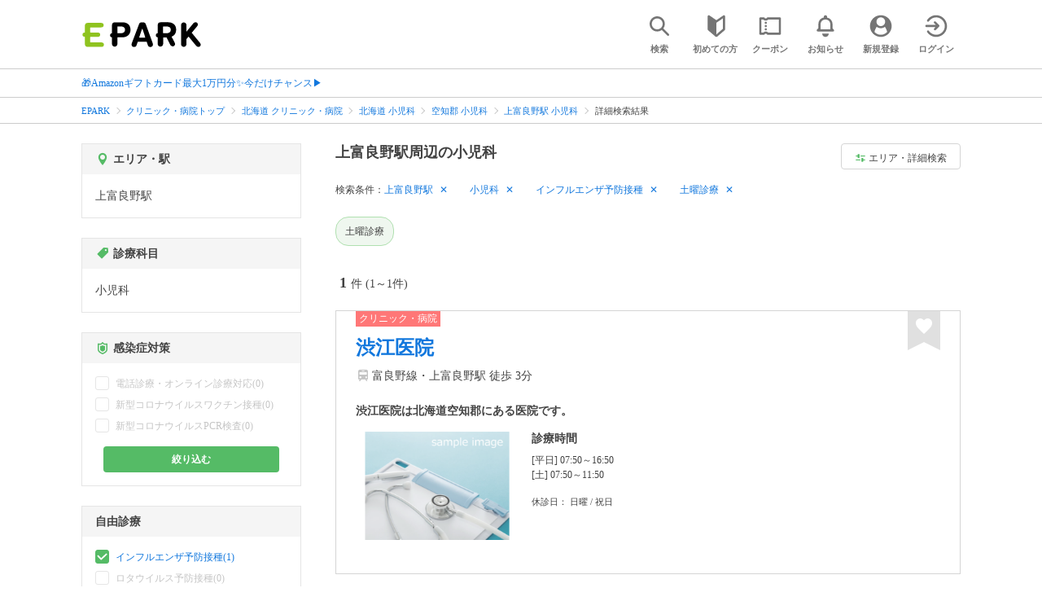

--- FILE ---
content_type: text/html; charset=UTF-8
request_url: https://epark.jp/medical/list/sta_356/cat_20200/?condition_ids=1002%2C212
body_size: 17873
content:
<!DOCTYPE html>
<html lang="ja">
<head>



<!-- Google Tag Manager -->
<script>(function(w,d,s,l,i){w[l]=w[l]||[];w[l].push({'gtm.start':
new Date().getTime(),event:'gtm.js'});var f=d.getElementsByTagName(s)[0],
j=d.createElement(s),dl=l!='dataLayer'?'&l='+l:'';j.async=true;j.src=
'https://www.googletagmanager.com/gtm.js?id='+i+dl;f.parentNode.insertBefore(j,f);
})(window,document,'script','dataLayer','GTM-NSW8QL');</script>
<!-- End Google Tag Manager -->
<script src="https://tagan.adlightning.com/enhance-epark/op.js" defer></script>
<script async src="https://securepubads.g.doubleclick.net/tag/js/gpt.js"></script>
<!-- load DM wrapper containing PBJS library -->
<script async src="https://micro.rubiconproject.com/prebid/dynamic/14032.js"></script>

<script>
    window.googletag = window.googletag || {cmd: []};
// microad prebid failsafe timeout
    const FAILSAFE_TIMEOUT = 3000;
// microad prebid変数 
    window.pbjs = window.pbjs || { que: [] };
// microad prebid関数 
    function requestHeaderBids(slots) {
      // call async promise object for DM
      const dmRequest = new Promise(resolve => {
        // request bids through DM and resolve on bids back
        pbjs.que.push(() => {
          pbjs.rp.requestBids({
            gptSlotObjects: slots,
            callback: () => { 
              googletag.cmd.push(() => { 
                pbjs.setTargetingForGPTAsync(); 
              }); 
              return resolve(); 
            }
          });
        });
      });


      // return promise object when both APS and DM promise objects are resolved or if failsafe timeout expires
      return new Promise(resolve => {
        Promise.race([
          Promise.all([dmRequest]),
          new Promise(res => setTimeout(res, FAILSAFE_TIMEOUT))
        ]).then(() => {
          resolve();
        });
      }); 
    }

    googletag.cmd.push(function() {
      // 広告スロットを格納
      if (window.matchMedia( "(max-width: 767px)" ).matches) {
        googletag.pubads().disableInitialLoad();
        googletag.pubads().enableSingleRequest();
        googletag.enableServices();
        const slot1 = googletag.defineSlot('/62532913,22558496304/s_epark_320x100_overlay_27724', [[320, 50], 'fluid', [320, 100]], 'div-gpt-ad-1610958760935-0').setCollapseEmptyDiv(true, true).addService(googletag.pubads());
        googletag.pubads().refresh([slot1]);

        const params = new URLSearchParams(window.location.search);
        // LINEからの流入確認
        let hasEparkLineParam = false;
        if (params.has('media') && params.get('media') === 'epark_line') {
          hasEparkLineParam = true;
        }
        let hasBeautySalonIdParam = false;
        if (params.has('genre_id') && params.get('genre_id') == GENRE_ID.beautysalon) {
          hasBeautySalonIdParam = true;
        }

        if (window.location.pathname === '/' && !hasEparkLineParam) {
          const slot4 = googletag.defineSlot('/23008725742/ca-pub-1911723569646366-tag/EPARK_SP_top_banner1', [[1, 1], [300, 250], [336, 280]], 'div-gpt-ad-1698402556517-0').setCollapseEmptyDiv(true, true).addService(googletag.pubads());
            // make an async header bidding request then refresh the header bidding slots
          requestHeaderBids([slot4]).then(() => {
            googletag.pubads().refresh([slot4]);
          });
        }

        if (((/\/search\/*/.test(window.location.pathname) ) ||
            /\/gourmet\/list\/*/.test(window.location.pathname) ||
            /\/take-out\/list\/*/.test(window.location.pathname) ||
            /\/dentistry\/list\/*/.test(window.location.pathname) ||
            /\/medical\/list\/*/.test(window.location.pathname) ||
            /\/pharmacy\/list\/*/.test(window.location.pathname) ||
            /\/relaxation-esthe\/list\/*/.test(window.location.pathname) ||
            /\/sekkotsu-seitai\/list\/*/.test(window.location.pathname) ||
            /\/odekake\/list\/*/.test(window.location.pathname) ||
            /\/pet\/list\/*/.test(window.location.pathname)
        ) && !hasEparkLineParam && !hasBeautySalonIdParam) {
          const slot5 = googletag.defineSlot('/23008725742/ca-pub-1911723569646366-tag/EPARK_SP_facilitylist_overlay', [[1, 1], [320, 100]], 'div-gpt-ad-1702984178699-0').setCollapseEmptyDiv(true, true).addService(googletag.pubads());
          if (slot5) {
            // make an async header bidding request then refresh the header bidding slots
            requestHeaderBids([slot5]).then(() => {
                googletag.pubads().refresh([slot5]);
            });
          }
        }
      } else {
        const slot6 = googletag.defineSlot('/62532913,22558496304/p_epark_728x90_overlay_27725', [728, 90], 'div-gpt-ad-1610958778360-0').setCollapseEmptyDiv(true, true).addService(googletag.pubads());

        if (window.location.pathname === '/' ||
            window.location.pathname === '/mypage/' ||
            window.location.pathname === '/myrecord/history/' ||
            window.location.pathname === '/favorite/' ||
            window.location.pathname === '/myreview/' ||
            window.location.pathname === '/mycoupon/' ||
            window.location.pathname === '/gourmet/' ||
            window.location.pathname === '/medical/' ||
            window.location.pathname === '/dentistry/' ||
            window.location.pathname === '/pharmacy/' ||
            window.location.pathname === '/pet/' ||
            window.location.pathname === '/beauty/' ||
            window.location.pathname === '/carlife/' ||
            window.location.pathname === '/take-out/' ||
            window.location.pathname === '/travel/' ||
            window.location.pathname === '/relaxation-esthe/' ||
            window.location.pathname === '/sekkotsu-seitai/' ||
            window.location.pathname === '/odekake/'
        ) {
          const slot7 = googletag.defineSlot('/23008725742/ca-pub-1911723569646366-tag/EPARK_PC_commonscreen_banner1', [300, 250], 'div-gpt-ad-1698144648156-0').setCollapseEmptyDiv(true, true).addService(googletag.pubads());
        }
        googletag.pubads().enableSingleRequest();
        googletag.enableServices();
      }
    });

    // Geniee Wrapper Head Tag
    if (
      window.location.pathname === '/' ||
      window.location.pathname === '/docs/campaign/' ||
      window.location.pathname === '/myrecord/history/' ||
      window.location.pathname === '/news/' ||
      window.location.pathname === '/favorite/' ||
      window.location.pathname === '/myreview/' ||
      window.location.pathname === '/mycoupon/' ||
      window.location.pathname === '/gourmet/' ||
      window.location.pathname === '/medical/' ||
      window.location.pathname === '/dentistry/' ||
      window.location.pathname === '/pharmacy/' ||
      window.location.pathname === '/pet/' ||
      window.location.pathname === '/beautysalon/' ||
      window.location.pathname === '/carlife/' ||
      window.location.pathname === '/take-out/' ||
      window.location.pathname === '/travel/' ||
      window.location.pathname === '/relaxation-esthe/' ||
      window.location.pathname === '/sekkotsu-seitai/' ||
      window.location.pathname === '/odekake/' ||
      window.location.pathname === '/hotel-stay/'
    ) {
      if (
        window.location.pathname === '/mycoupon/' ||
        window.location.pathname === '/myreview/' ||
        window.location.pathname === '/favorite/'
      ) {
        if (window.matchMedia("(max-width: 767px)").matches) {
          window.gnshbrequest = window.gnshbrequest || {cmd:[]};
          window.gnshbrequest.cmd.push(function(){
            window.gnshbrequest.forceInternalRequest();
          });
          const genieeScript = document.createElement('script');
          genieeScript.src = "https://cpt.geniee.jp/hb/v1/221406/2457/wrapper.min.js";
          genieeScript.async = true;
          document.head.appendChild(genieeScript)
        }
      } else {
        window.gnshbrequest = window.gnshbrequest || {cmd:[]};
        window.gnshbrequest.cmd.push(function(){
          window.gnshbrequest.forceInternalRequest();
        });
        const genieeScript = document.createElement('script');
        genieeScript.src = "https://cpt.geniee.jp/hb/v1/221406/2457/wrapper.min.js";
        genieeScript.async = true;
        document.head.appendChild(genieeScript)
      }
    }
</script>

<meta charset="UTF-8">
<meta name="language" content="ja" />
<meta name="csrf-token" content="SXHVHmDwxSsAR5F73hjdAh8KrqpMBDj8axBZh0mD">
<meta http-equiv="X-UA-Compatible" content="IE=edge,chrome=1" />
<meta name="viewport" content="width=device-width, initial-scale=1.0, maximum-scale=1.0, user-scalable=no, viewport-fit=cover">
<meta name="format-detection" content="telephone=no">


<title>上富良野駅周辺の小児科｜口コミ・評判 - EPARK</title>


  
<meta name="description" content="上富良野駅周辺で小児科をネット受付するならEPARK！受付空き状況から日付を指定して、空いているクリニック・病院を探せる。おすすめポイントや口コミが満載の、順番受付・ネット予約サイトはEPARK。"/>
<link rel="shortcut icon" href="/v2/shop/images/favicon.ico?ver=202512231607">
<link rel="apple-touch-icon" href="/v2/shop/images/apple-touch-icon.png?ver=202512231607" sizes="180x180">
<link rel="icon" type="image/png" href="/v2/shop/images/android-touch-icon.png?ver=202512231607" sizes="192x192">

  
            
      <link rel="canonical"
            href="https://epark.jp/medical/list/sta_356/cat_20200/">
      
<meta property="og:title" content="上富良野駅周辺の小児科｜口コミ・評判 - EPARK" />
<meta property="og:type" content="website" />
<meta property="og:url" content="https://epark.jp/medical/list/sta_356/cat_20200/?condition_ids=1002%2C212" />

  <meta property="og:image" content="https://www.epark.jp/assets/img/common/epark_ogp.png">
<meta property="og:site_name" content="EPARK" />
<meta property="og:description" content="上富良野駅周辺で小児科をネット受付するならEPARK！受付空き状況から日付を指定して、空いているクリニック・病院を探せる。おすすめポイントや口コミが満載の、順番受付・ネット予約サイトはEPARK。"/>

<script src="https://ajax.googleapis.com/ajax/libs/jquery/3.6.0/jquery.min.js"></script>
<!-- <script src="https://cdn.jsdelivr.net/npm/js-cookie@2/src/js.cookie.min.js"></script> -->
<script type="text/javascript" src="https://img.polymorphicads.jp/api/polyAds.js"></script>

<link rel="stylesheet" type="text/css" href="/v2/css/common/cssreset-min.css?ver=202512231607">
<link type="text/css" rel="stylesheet" href="//d229s2sntbxd5j.cloudfront.net/epark_portal_global/css/epark_portal_global_pc.css"/>
<link rel="stylesheet" type="text/css" href="/v2/css/common/common.css?ver=202512231607">
<link rel="stylesheet" type="text/css" href="/v2/js/common/slick/slick.css?ver=202512231607" />
<link rel="stylesheet" type="text/css" href="/v2/js/common/slick/slick-theme.css?ver=202512231607" />
<link rel="stylesheet" type="text/css" href="/v2/css/common/webfont.css?ver=202512231607" />

<!-- SP ヘッダー・フッター レギュレーション用 -->
<link rel="stylesheet" type="text/css" href="/v2/css/common/head/common.css?ver=202512231607">
<link rel="stylesheet" type="text/css" href="/v2/css/common/footer/epark_common_footer.css?ver=202512231607">
<!-- /SP ヘッダー・フッター レギュレーション用 -->

<!-- 共通定数よびだし用 -->
<script src="https://epark.jp/v2/js/vue/constans.js?ver=202512231607"></script>
<script>
  var cache_clear_ver='202512231607';
</script>



  
  <link rel="stylesheet" type="text/css" href="/v2/css/search_result/search_result.css?ver=202512231607">
  <link rel="stylesheet" type="text/css" href="/v2/css/search_result/popular_search.css?ver=202512231607">
  <link rel="stylesheet" type="text/css" href="/v2/css/common/search_modal.css?ver=202512231607">
  <link rel="stylesheet" type="text/css" href="https://epark.jp/v2/css/common/banner_ad.css?ver=202512231607">
  


<script type="application/ld+json">{"@context":"http:\/\/schema.org","@type":"BreadcrumbList","itemListElement":[{"@type":"ListItem","position":1,"item":{"@id":"https:\/\/epark.jp\/","name":"EPARK"}},{"@type":"ListItem","position":2,"item":{"@id":"https:\/\/epark.jp\/medical\/","name":"\u30af\u30ea\u30cb\u30c3\u30af\u30fb\u75c5\u9662\u30c8\u30c3\u30d7"}},{"@type":"ListItem","position":3,"item":{"@id":"https:\/\/epark.jp\/medical\/list\/reg_1\/","name":"\u5317\u6d77\u9053 \u30af\u30ea\u30cb\u30c3\u30af\u30fb\u75c5\u9662"}},{"@type":"ListItem","position":4,"item":{"@id":"https:\/\/epark.jp\/medical\/list\/reg_1\/cat_20200\/","name":"\u5317\u6d77\u9053 \u5c0f\u5150\u79d1"}},{"@type":"ListItem","position":5,"item":{"@id":"https:\/\/epark.jp\/medical\/list\/reg_64\/cat_20200\/","name":"\u7a7a\u77e5\u90e1 \u5c0f\u5150\u79d1"}},{"@type":"ListItem","position":6,"item":{"@id":"https:\/\/epark.jp\/medical\/list\/sta_356\/cat_20200\/","name":"\u4e0a\u5bcc\u826f\u91ce\u99c5 \u5c0f\u5150\u79d1"}},{"@type":"ListItem","position":7,"item":{"@id":null,"name":"\u8a73\u7d30\u691c\u7d22\u7d50\u679c"}}]}</script>


</head>
<body id="totop">
  <!-- Google Tag Manager (noscript) -->
<noscript><iframe src="https://www.googletagmanager.com/ns.html?id=GTM-NSW8QL"
height="0" width="0" style="display:none;visibility:hidden"></iframe></noscript>
<!-- End Google Tag Manager (noscript) -->  <div class="sticky">
    <div class="sp header_app_banner  ">
              <!-- 検索一覧アプリバナー -->
<div class="epark-header-app-banner">
  <a class="epark-header-app-banner__link" href="https://eparkapp.onelink.me/yuvN?pid=Fas_List_a" target="_blank">
    <span class="epark-header-app-banner__close"></span>
    <img class="epark-header-app-banner__image" src="https://epark.jp/v2/sfc/images/common/banner_app_dl/banner_list.png?ver=202512231607" alt="">
  </a>
</div>
<link rel="stylesheet" type="text/css" href="https://epark.jp/v2/css/sfc/common/header_app_banner.css?ver=202512231607">
<script>
  if (sessionStorage.getItem('isDispBanner') === '0') {
    $('.epark-header-app-banner').remove();
  }

  $(document).on('click', '.epark-header-app-banner__close', function (e) {
    e.preventDefault();
    $('.epark-header-app-banner').remove();
    sessionStorage.setItem('isDispBanner', '0');
  });
</script>          </div>

    
    <div id="container">
      <header class="">
  
  <link rel="stylesheet" type="text/css" href="https://epark.jp/v2/css/common/search_modal.css?ver=202512231607">

  
  <div id="user-info"><user-info></user-info></div>
  
  <!-- 子フレームからのデータ流し込みよう -->
  <span id="userPointData" style="display:none;"></span>
  <span id="userPassportData" style="display:none;"></span>

  <!-- PC用ヘッダー -->
  <div class="header l_wrapper pc ui_design_pc" id="auth-header-pc">
    <p class="logo"><a href="/"><img src="/v2/shop/images/logo_EPARK.svg" alt="EPARK 人気施設の予約・順番受付サイト" width="148" height="31"></a></p>
    <ul>
      <!-- ログイン中 -->
      <li><auth-header-pc icon-type='top_search'></auth-header-pc></li>
      <li><auth-header-pc v-bind:genre-id-for-shop-info="10000" v-bind:viewed-area-history="[{&quot;id&quot;:356,&quot;name&quot;:&quot;\u4e0a\u5bcc\u826f\u91ce\u99c5&quot;,&quot;roman&quot;:&quot;kamifurano&quot;,&quot;area_roman&quot;:&quot;sorachigun&quot;,&quot;prefecture_id&quot;:1,&quot;prefecture_roman&quot;:&quot;hokkaido&quot;,&quot;area_id&quot;:64,&quot;areas_level&quot;:2,&quot;parent_area_id&quot;:1,&quot;key&quot;:&quot;station_id&quot;}]" icon-type='shopdata_modal'></auth-header-pc></li>
      <li><auth-header-pc v-bind:search-conditions="{&quot;genre&quot;:{&quot;id&quot;:20000,&quot;name&quot;:&quot;\u30af\u30ea\u30cb\u30c3\u30af\u30fb\u75c5\u9662&quot;,&quot;roman&quot;:&quot;medical&quot;,&quot;level&quot;:1,&quot;is_genre&quot;:1,&quot;is_area&quot;:9,&quot;is_station&quot;:9},&quot;middle_categories&quot;:[{&quot;id&quot;:20200,&quot;name&quot;:&quot;\u5c0f\u5150\u79d1&quot;,&quot;roman&quot;:&quot;pediatrics&quot;,&quot;level&quot;:2,&quot;parent_genre_id&quot;:20000,&quot;is_genre&quot;:1,&quot;is_area&quot;:9,&quot;is_station&quot;:9}],&quot;prefecture&quot;:{&quot;id&quot;:1,&quot;name&quot;:&quot;\u5317\u6d77\u9053&quot;,&quot;roman&quot;:&quot;hokkaido&quot;,&quot;level&quot;:1,&quot;is_genre&quot;:9,&quot;is_area&quot;:1,&quot;is_station&quot;:9},&quot;city&quot;:{&quot;id&quot;:64,&quot;name&quot;:&quot;\u7a7a\u77e5\u90e1&quot;,&quot;full_name&quot;:null,&quot;roman&quot;:&quot;sorachigun&quot;,&quot;level&quot;:2,&quot;parent_area_id&quot;:1,&quot;is_genre&quot;:9,&quot;is_area&quot;:1,&quot;is_station&quot;:9},&quot;stations&quot;:[{&quot;station_id&quot;:356,&quot;station_name&quot;:&quot;\u4e0a\u5bcc\u826f\u91ce\u99c5&quot;,&quot;station_roman&quot;:&quot;kamifurano&quot;,&quot;level&quot;:null,&quot;is_genre&quot;:9,&quot;is_area&quot;:9,&quot;is_station&quot;:1}],&quot;conditions&quot;:[{&quot;name&quot;:&quot;\u30a4\u30f3\u30d5\u30eb\u30a8\u30f3\u30b6\u4e88\u9632\u63a5\u7a2e&quot;,&quot;attribute_id&quot;:1002,&quot;sort&quot;:4,&quot;attribute_type_id&quot;:2},{&quot;name&quot;:&quot;\u571f\u66dc\u8a3a\u7642&quot;,&quot;attribute_id&quot;:212,&quot;sort&quot;:30,&quot;attribute_type_id&quot;:17}]}" v-bind:viewed-area-history="[{&quot;id&quot;:356,&quot;name&quot;:&quot;\u4e0a\u5bcc\u826f\u91ce\u99c5&quot;,&quot;roman&quot;:&quot;kamifurano&quot;,&quot;area_roman&quot;:&quot;sorachigun&quot;,&quot;prefecture_id&quot;:1,&quot;prefecture_roman&quot;:&quot;hokkaido&quot;,&quot;area_id&quot;:64,&quot;areas_level&quot;:2,&quot;parent_area_id&quot;:1,&quot;key&quot;:&quot;station_id&quot;}]" icon-type="search_list_modal"></auth-header-pc></li>
      <li><auth-header-pc icon-type='mypage_search'></auth-header-pc></li>
      <li><auth-header-pc icon-type='epark_mean'></auth-header-pc></li>
      <li><auth-header-pc icon-type='history'></auth-header-pc></li>
      <li><auth-header-pc icon-type='coupon'></auth-header-pc></li>
      <li><auth-header-pc icon-type='site_news'></auth-header-pc></li>
      <li><auth-header-pc icon-type='mypage'></auth-header-pc></li>
      <li><auth-header-pc icon-type='login'></auth-header-pc></li>
      <!-- /ログイン中 -->
    </ul>
  </div>
  <!-- /PC用ヘッダー -->

  <!-- SP用ヘッダー -->
  <div class="sp">
    <div class="header" id="auth-header-sp">
      <p class="logo"><a href="/"><img src="/v2/shop/images/logo_EPARK.svg?ver=202512231607" alt="EPARK 人気施設の予約・順番受付サイト" width="96" height="20"></a></p>
      <ul>
        <li><auth-header-sp icon-type='top_search'></auth-header-sp></li>
        <li><auth-header-sp v-bind:genre-id-for-shop-info="10000" v-bind:viewed-area-history="[{&quot;id&quot;:356,&quot;name&quot;:&quot;\u4e0a\u5bcc\u826f\u91ce\u99c5&quot;,&quot;roman&quot;:&quot;kamifurano&quot;,&quot;area_roman&quot;:&quot;sorachigun&quot;,&quot;prefecture_id&quot;:1,&quot;prefecture_roman&quot;:&quot;hokkaido&quot;,&quot;area_id&quot;:64,&quot;areas_level&quot;:2,&quot;parent_area_id&quot;:1,&quot;key&quot;:&quot;station_id&quot;}]" icon-type='shopdata_modal'></auth-header-sp></li>
        <li><auth-header-sp v-bind:search-conditions="{&quot;genre&quot;:{&quot;id&quot;:20000,&quot;name&quot;:&quot;\u30af\u30ea\u30cb\u30c3\u30af\u30fb\u75c5\u9662&quot;,&quot;roman&quot;:&quot;medical&quot;,&quot;level&quot;:1,&quot;is_genre&quot;:1,&quot;is_area&quot;:9,&quot;is_station&quot;:9},&quot;middle_categories&quot;:[{&quot;id&quot;:20200,&quot;name&quot;:&quot;\u5c0f\u5150\u79d1&quot;,&quot;roman&quot;:&quot;pediatrics&quot;,&quot;level&quot;:2,&quot;parent_genre_id&quot;:20000,&quot;is_genre&quot;:1,&quot;is_area&quot;:9,&quot;is_station&quot;:9}],&quot;prefecture&quot;:{&quot;id&quot;:1,&quot;name&quot;:&quot;\u5317\u6d77\u9053&quot;,&quot;roman&quot;:&quot;hokkaido&quot;,&quot;level&quot;:1,&quot;is_genre&quot;:9,&quot;is_area&quot;:1,&quot;is_station&quot;:9},&quot;city&quot;:{&quot;id&quot;:64,&quot;name&quot;:&quot;\u7a7a\u77e5\u90e1&quot;,&quot;full_name&quot;:null,&quot;roman&quot;:&quot;sorachigun&quot;,&quot;level&quot;:2,&quot;parent_area_id&quot;:1,&quot;is_genre&quot;:9,&quot;is_area&quot;:1,&quot;is_station&quot;:9},&quot;stations&quot;:[{&quot;station_id&quot;:356,&quot;station_name&quot;:&quot;\u4e0a\u5bcc\u826f\u91ce\u99c5&quot;,&quot;station_roman&quot;:&quot;kamifurano&quot;,&quot;level&quot;:null,&quot;is_genre&quot;:9,&quot;is_area&quot;:9,&quot;is_station&quot;:1}],&quot;conditions&quot;:[{&quot;name&quot;:&quot;\u30a4\u30f3\u30d5\u30eb\u30a8\u30f3\u30b6\u4e88\u9632\u63a5\u7a2e&quot;,&quot;attribute_id&quot;:1002,&quot;sort&quot;:4,&quot;attribute_type_id&quot;:2},{&quot;name&quot;:&quot;\u571f\u66dc\u8a3a\u7642&quot;,&quot;attribute_id&quot;:212,&quot;sort&quot;:30,&quot;attribute_type_id&quot;:17}]}" v-bind:viewed-area-history="[{&quot;id&quot;:356,&quot;name&quot;:&quot;\u4e0a\u5bcc\u826f\u91ce\u99c5&quot;,&quot;roman&quot;:&quot;kamifurano&quot;,&quot;area_roman&quot;:&quot;sorachigun&quot;,&quot;prefecture_id&quot;:1,&quot;prefecture_roman&quot;:&quot;hokkaido&quot;,&quot;area_id&quot;:64,&quot;areas_level&quot;:2,&quot;parent_area_id&quot;:1,&quot;key&quot;:&quot;station_id&quot;}]" icon-type="search_list_modal"></auth-header-sp></li>
        <li><auth-header-sp icon-type='mypage_search'></auth-header-sp></li>
        <li><auth-header-sp icon-type='about'></auth-header-sp></li>
        <li><auth-header-sp icon-type='history'></auth-header-sp></li>
        <li><auth-header-sp icon-type='coupon'></auth-header-sp></li>
        <li><auth-header-sp icon-type='site_news'></auth-header-sp></li>
        <li><label for="mypage_open"><auth-header-sp icon-type='mypage'></auth-header-sp></label></li>
      </ul>
    </div>
  </div>
  <!-- SP用ヘッダー -->
  
  
      <div class="headerNews">
      <div class="l_wrapper">
                  <p class="headerNews__line">
            <a class="headerNews__link"
              href="https://epark.jp/news/372/"
                              target="_blank"
                rel="noopener"
                          >🎁Amazonギフトカード最大1万円分✨今だけチャンス▶</a>
          </p>
              </div>
    </div>
  
</header>
  <script type="text/javascript" src="https://epark.jp/v2/js/common/geolocation.js?ver=202512231607"></script>

      
<input type="checkbox" id="mypage_open">
<div id="sp_mymenu_overlay">
  <div class="epark_common_nav-sidemenu-close">
    <img src="https://epark.jp/v2/shop/images/sp_mymenu/sidemenu_close_icon.png?ver=202512231607" alt="閉じる">
  </div>
  <div id="sp_login_info_area">
    <div class="epark_common_nav-sidemenu-body">
      <div id="sp-user-page">
        <sp-user-page></sp-user-page>
      </div>
      <div class="epark_common_nav-service">
        <ul class="epark_common_nav-infomation-list">
          <li class="epark_common_nav-link"><a href="https://faq.epark.jp/epark/?utm_source=epark.jp&utm_medium=referral&utm_campaign=mymenu" target="_blank">よくある質問</a></li>
        </ul>
      </div>
      <div class="epark_common_nav-group">
        <ul class="epark_common_nav-group-list">
          <li><a href="/sp/about/">EPARKとは？</a></li>
          <li><a href="https://www.epark.jp/grouplist/?utm_source=epark.jp&utm_medium=referral&utm_campaign=mymenu">EPARKグループサービス</a></li>
        </ul>
      </div>
      <div id="sp-user-page-logout">
        <sp-user-page-logout></sp-user-page-logout>
      </div>
      <div id="banner-ad-sp-frame">
        <div class="sp polyWrapper bannerAdWrapper--sidemenuSP">
          <banner-ad-sp-frame
            ad-unit-key='sidemenuSP'
          ></banner-ad-sp-frame>
        </div>
      </div>
      <div id="sp-user-page-sf-review">
        <sp-user-page-sf-review></sp-user-page-sf-review>
      </div>
    </div>
  </div>
</div>
<div class="sp_mymenu_scrim"></div>
        
  <!-- 緊急お知らせ枠 -->
<!--<p>に class="has_emergency_txt" がある場合emergency_info_areaを表示する-->
<div class="pc">
  <div class="emergency_info_pc">
    <div class="l_wrapper emergency_info">
      <!--<p>に class="hidden_txt" がある場合非表示にする-->
    </div>
  </div>
</div>
<div class="sp">
  <div class="emergency_info_sp">
    <div class="l_wrapper emergency_info">
    </div>
    <!--<p class="hidden_txt">緊急お知らせ枠</p>
    <p class=""><a href="#">緊急お知らせ枠リンク</a></p>-->
  </div>
</div>
<!-- /緊急お知らせ枠 -->
  
<main>
  
  <div id="bannerAd--sidemenuSP" class="bannerAdContents clearfix">
      <ul>
                  <li class="bannerAdContents__list">
            <script src="https://ad.poly.admatrix.jp/api/polyAdsLoader.js?adUnitId=e76c4a0bbc342a42307c9bdb9fb017be&amp;p=%7B%22testMode%22%3Afalse%2C%22safeFrame%22%3Afalse%7D&amp;env_v2=prod" async></script>
          </li>
              </ul>
    </div>
      <div id="bannerAd--searchresult_medicalSP01" class="bannerAdContents clearfix">
      <ul>
                  <li class="bannerAdContents__list">
            <script src="https://ad.poly.admatrix.jp/api/polyAdsLoader.js?adUnitId=e76c4a0bbc342a4261ec4bac35a14bc4&amp;p=%7B%22testMode%22%3Afalse%2C%22safeFrame%22%3Afalse%7D&amp;env_v2=prod" async></script>
          </li>
              </ul>
    </div>
  
  <div id="search-main">
    
    <div class="breadcrumb pc">
      <ul class="l_wrapper">
                                                            <li><a href="https://epark.jp/">EPARK</a></li>
                                                        <li><a href="https://epark.jp/medical/">クリニック・病院トップ</a></li>
                                                        <li><a href="https://epark.jp/medical/list/reg_1/">北海道 クリニック・病院</a></li>
                                                        <li><a href="https://epark.jp/medical/list/reg_1/cat_20200/">北海道 小児科</a></li>
                                                        <li><a href="https://epark.jp/medical/list/reg_64/cat_20200/">空知郡 小児科</a></li>
                                                        <li><a href="https://epark.jp/medical/list/sta_356/cat_20200/">上富良野駅 小児科</a></li>
                                                        <span>詳細検索結果</span>
                                                  </ul>
    </div>
    
    
    <div class="breadcrumb sp">
      <ul class="l_wrapper">
                                                            <li><a href="https://epark.jp/">EPARK</a></li>
                                                        <li><a href="https://epark.jp/medical/">クリニック・病院トップ</a></li>
                                                        <li><a href="https://epark.jp/medical/list/reg_1/">北海道 クリニック・病院</a></li>
                                                        <li><a href="https://epark.jp/medical/list/reg_1/cat_20200/">北海道 小児科</a></li>
                                                        <li><a href="https://epark.jp/medical/list/reg_64/cat_20200/">空知郡 小児科</a></li>
                                                        <li><a href="https://epark.jp/medical/list/sta_356/cat_20200/">上富良野駅 小児科</a></li>
                                                        <span>詳細検索結果</span>
                                                  </ul>
    </div>
    

    <div id="search_result_area" class="l_wrapper clearfix">
      <div class="l_right_wrapper">
        <div class="pc_page_title pc">
          
          <h1 class="font_bold text_align_left">上富良野駅周辺の小児科</h1>
          
        </div>
        
        <div class="change_condition pc">
          <a href="javascript:void(0)" class="btn_m btn_open_search_modal" data-open_target="#modal_more_search">
            <span class="icon-081"></span>エリア・詳細検索
          </a>
        </div>
        

        <div class="sp polyWrapper bannerAdWrapper--searchresult_SP01">
                                        <div id="bannerAd--searchresult_medicalSP01__frame" class="sp bannerAdFrame searchresult_medicalSP01"></div>
                                                                      </div>

        
        <div class="sp_page_title sp">
          <h1 class="font_bold text_align_left">上富良野駅周辺の小児科</h1>
        </div>
        
      </div>

      
      <div class="l_right_wrapper">
        <article>
          
          <div class="search_condition_area">
  
    <div class="search_result_header pc">
    <p class="selected_search_conditions">検索条件：</p>
    <div class="delete_conditions" >
              <a class="delete_condition" href="https://epark.jp/medical/list/cat_20200/?condition_ids=1002%2C212">上富良野駅</a>
              <a class="delete_condition" href="https://epark.jp/medical/list/sta_356/?condition_ids=1002%2C212">小児科</a>
              <a class="delete_condition" href="https://epark.jp/medical/list/sta_356/cat_20200/?condition_ids=212">インフルエンザ予防接種</a>
              <a class="delete_condition" href="https://epark.jp/medical/list/sta_356/cat_20200/?condition_ids=1002">土曜診療</a>
          </div>
  </div>
    
    <div class="sp text_end_fadeout">
      <div class="cover_text"></div>
      <div class="sp_search_word">
          <p>上富良野駅 / 小児科 / インフルエンザ予防接種 / 土曜診療</p>
      </div>
  </div>
  
  
  
  
    <div id="search_condition_area_tmp_block" v-if="isDisplaySearchConditionAreaTmpBlock" style="height:68px"></div>

  <search-condition-area
    ref="search_condition_area"
    :query="{&quot;genre&quot;:{&quot;id&quot;:20000,&quot;name&quot;:&quot;\u30af\u30ea\u30cb\u30c3\u30af\u30fb\u75c5\u9662&quot;,&quot;roman&quot;:&quot;medical&quot;,&quot;level&quot;:1,&quot;is_genre&quot;:1,&quot;is_area&quot;:9,&quot;is_station&quot;:9},&quot;middle_categories&quot;:[{&quot;id&quot;:20200,&quot;name&quot;:&quot;\u5c0f\u5150\u79d1&quot;,&quot;roman&quot;:&quot;pediatrics&quot;,&quot;level&quot;:2,&quot;parent_genre_id&quot;:20000,&quot;is_genre&quot;:1,&quot;is_area&quot;:9,&quot;is_station&quot;:9}],&quot;prefecture&quot;:{&quot;id&quot;:1,&quot;name&quot;:&quot;\u5317\u6d77\u9053&quot;,&quot;roman&quot;:&quot;hokkaido&quot;,&quot;level&quot;:1,&quot;is_genre&quot;:9,&quot;is_area&quot;:1,&quot;is_station&quot;:9},&quot;city&quot;:{&quot;id&quot;:64,&quot;name&quot;:&quot;\u7a7a\u77e5\u90e1&quot;,&quot;full_name&quot;:null,&quot;roman&quot;:&quot;sorachigun&quot;,&quot;level&quot;:2,&quot;parent_area_id&quot;:1,&quot;is_genre&quot;:9,&quot;is_area&quot;:1,&quot;is_station&quot;:9},&quot;stations&quot;:[{&quot;station_id&quot;:356,&quot;station_name&quot;:&quot;\u4e0a\u5bcc\u826f\u91ce\u99c5&quot;,&quot;station_roman&quot;:&quot;kamifurano&quot;,&quot;level&quot;:null,&quot;is_genre&quot;:9,&quot;is_area&quot;:9,&quot;is_station&quot;:1}],&quot;conditions&quot;:[{&quot;name&quot;:&quot;\u30a4\u30f3\u30d5\u30eb\u30a8\u30f3\u30b6\u4e88\u9632\u63a5\u7a2e&quot;,&quot;attribute_id&quot;:1002,&quot;sort&quot;:4,&quot;attribute_type_id&quot;:2},{&quot;name&quot;:&quot;\u571f\u66dc\u8a3a\u7642&quot;,&quot;attribute_id&quot;:212,&quot;sort&quot;:30,&quot;attribute_type_id&quot;:17}]}"
    :shops="{&quot;current_page&quot;:1,&quot;data&quot;:[{&quot;ppc_reservation&quot;:9,&quot;web_reservation&quot;:9,&quot;media_id&quot;:19,&quot;media_shop_url&quot;:&quot;https:\/\/fdoc.jp\/clinic\/detail\/index\/id\/10046\/&quot;,&quot;media_name&quot;:&quot;\u30af\u30ea\u30cb\u30c3\u30af\u30fb\u75c5\u9662&quot;,&quot;web_reservation_url&quot;:&quot;&quot;,&quot;review_average_point&quot;:0,&quot;main_image_url&quot;:&quot;https:\/\/image.faspa.epark.jp\/shop_data\/clinic-fdoc\/images\/material\/fd_L\/no-image2.png&quot;,&quot;ppc_phone_number&quot;:&quot;&quot;,&quot;name&quot;:&quot;\u6e0b\u6c5f\u533b\u9662&quot;,&quot;kana&quot;:null,&quot;review_number&quot;:0,&quot;catch_copy&quot;:null,&quot;shop_id&quot;:69240,&quot;media_shop_id&quot;:&quot;10046&quot;,&quot;station&quot;:&quot;\u4e0a\u5bcc\u826f\u91ce\u99c5&quot;,&quot;access&quot;:&quot;\u5bcc\u826f\u91ce\u7dda\u30fb\u4e0a\u5bcc\u826f\u91ce\u99c5 \u5f92\u6b69 3\u5206&quot;,&quot;opening_days&quot;:[&quot;[\u5e73\u65e5] 07:50\uff5e16:50&quot;,&quot;[\u571f] 07:50\uff5e11:50&quot;],&quot;holiday&quot;:&quot;\u65e5\u66dc \/ \u795d\u65e5&quot;,&quot;dinner_average_budget&quot;:null,&quot;launch_average_budget&quot;:null,&quot;average_price_from1&quot;:0,&quot;average_price_to1&quot;:0,&quot;average_price_from2&quot;:0,&quot;average_price_to2&quot;:0,&quot;is_richplan&quot;:0,&quot;lowest_order_price&quot;:&quot;&quot;,&quot;contract_type&quot;:9,&quot;area_level1_name&quot;:&quot;\u5317\u6d77\u9053&quot;,&quot;area_level2_name&quot;:&quot;\u7a7a\u77e5\u90e1&quot;,&quot;area_level3_name&quot;:null,&quot;genre_id&quot;:20000,&quot;genre_name&quot;:&quot;\u30af\u30ea\u30cb\u30c3\u30af\u30fb\u75c5\u9662&quot;,&quot;genre_roman&quot;:&quot;medical&quot;,&quot;middle_genre_id&quot;:21100,&quot;middle_genres_name&quot;:&quot;\u30a2\u30ec\u30eb\u30ae\u30fc\u79d1&quot;,&quot;small_genres_name&quot;:&quot;&quot;,&quot;favorite_id&quot;:-1,&quot;is_myshop&quot;:false,&quot;conditions&quot;:&quot;\u30a4\u30f3\u30d5\u30eb\u30a8\u30f3\u30b6\u4e88\u9632\u63a5\u7a2e\uff0f\u571f\u66dc\u8a3a\u7642\uff0f\u6708\u66dc\u8a3a\u7642\uff0f\u706b\u66dc\u8a3a\u7642\uff0f\u6c34\u66dc\u8a3a\u7642\uff0f\u6728\u66dc\u8a3a\u7642\uff0f\u91d1\u66dc\u8a3a\u7642\uff0f\u99c5\u8fd1\uff0f\u99d0\u8eca\u5834\u3042\u308a&quot;,&quot;image_origin_flg&quot;:1,&quot;is_waiting_info_error&quot;:false,&quot;current_waiting_available_type&quot;:null,&quot;future_waiting_available_type&quot;:null,&quot;booking_available_type&quot;:null,&quot;line_reserve_flg&quot;:false,&quot;line_reserve_url&quot;:&quot;&quot;,&quot;media_prefix&quot;:&quot;hpl&quot;,&quot;is_occupied_state_callout_genre&quot;:true,&quot;is_callout_genre&quot;:false,&quot;occupied_state&quot;:0,&quot;holiday_title&quot;:&quot;\u4f11\u8a3a\u65e5&quot;,&quot;additional_reservation_label&quot;:&quot;&quot;,&quot;is_review_enabled&quot;:false,&quot;main_image_url_alt&quot;:&quot;\u6e0b\u6c5f\u533b\u9662&quot;,&quot;media_original_item&quot;:{},&quot;should_move_media_shop_url&quot;:false,&quot;is_faspa_label_displayable&quot;:false}],&quot;first_page_url&quot;:&quot;?condition_ids=1002%2C212&amp;page=1&quot;,&quot;from&quot;:1,&quot;last_page&quot;:1,&quot;last_page_url&quot;:&quot;?condition_ids=1002%2C212&amp;page=1&quot;,&quot;next_page_url&quot;:null,&quot;path&quot;:&quot;&quot;,&quot;per_page&quot;:20,&quot;prev_page_url&quot;:null,&quot;to&quot;:1,&quot;total&quot;:1}"
    :suggests="query_data"
    :media-id="19"
    :condition-text="&quot;\u4e0a\u5bcc\u826f\u91ce\u99c5 \/ \u5c0f\u5150\u79d1 \/ \u30a4\u30f3\u30d5\u30eb\u30a8\u30f3\u30b6\u4e88\u9632\u63a5\u7a2e \/ \u571f\u66dc\u8a3a\u7642&quot;"
    v-on:load_complete="removeSearchConditionAreaTmpBlock"
  ></search-condition-area>

  
  <search-condition-float-area
    ref="search_condition_float_area"
    :query="{&quot;genre&quot;:{&quot;id&quot;:20000,&quot;name&quot;:&quot;\u30af\u30ea\u30cb\u30c3\u30af\u30fb\u75c5\u9662&quot;,&quot;roman&quot;:&quot;medical&quot;,&quot;level&quot;:1,&quot;is_genre&quot;:1,&quot;is_area&quot;:9,&quot;is_station&quot;:9},&quot;middle_categories&quot;:[{&quot;id&quot;:20200,&quot;name&quot;:&quot;\u5c0f\u5150\u79d1&quot;,&quot;roman&quot;:&quot;pediatrics&quot;,&quot;level&quot;:2,&quot;parent_genre_id&quot;:20000,&quot;is_genre&quot;:1,&quot;is_area&quot;:9,&quot;is_station&quot;:9}],&quot;prefecture&quot;:{&quot;id&quot;:1,&quot;name&quot;:&quot;\u5317\u6d77\u9053&quot;,&quot;roman&quot;:&quot;hokkaido&quot;,&quot;level&quot;:1,&quot;is_genre&quot;:9,&quot;is_area&quot;:1,&quot;is_station&quot;:9},&quot;city&quot;:{&quot;id&quot;:64,&quot;name&quot;:&quot;\u7a7a\u77e5\u90e1&quot;,&quot;full_name&quot;:null,&quot;roman&quot;:&quot;sorachigun&quot;,&quot;level&quot;:2,&quot;parent_area_id&quot;:1,&quot;is_genre&quot;:9,&quot;is_area&quot;:1,&quot;is_station&quot;:9},&quot;stations&quot;:[{&quot;station_id&quot;:356,&quot;station_name&quot;:&quot;\u4e0a\u5bcc\u826f\u91ce\u99c5&quot;,&quot;station_roman&quot;:&quot;kamifurano&quot;,&quot;level&quot;:null,&quot;is_genre&quot;:9,&quot;is_area&quot;:9,&quot;is_station&quot;:1}],&quot;conditions&quot;:[{&quot;name&quot;:&quot;\u30a4\u30f3\u30d5\u30eb\u30a8\u30f3\u30b6\u4e88\u9632\u63a5\u7a2e&quot;,&quot;attribute_id&quot;:1002,&quot;sort&quot;:4,&quot;attribute_type_id&quot;:2},{&quot;name&quot;:&quot;\u571f\u66dc\u8a3a\u7642&quot;,&quot;attribute_id&quot;:212,&quot;sort&quot;:30,&quot;attribute_type_id&quot;:17}]}"
    :shops="{&quot;current_page&quot;:1,&quot;data&quot;:[{&quot;ppc_reservation&quot;:9,&quot;web_reservation&quot;:9,&quot;media_id&quot;:19,&quot;media_shop_url&quot;:&quot;https:\/\/fdoc.jp\/clinic\/detail\/index\/id\/10046\/&quot;,&quot;media_name&quot;:&quot;\u30af\u30ea\u30cb\u30c3\u30af\u30fb\u75c5\u9662&quot;,&quot;web_reservation_url&quot;:&quot;&quot;,&quot;review_average_point&quot;:0,&quot;main_image_url&quot;:&quot;https:\/\/image.faspa.epark.jp\/shop_data\/clinic-fdoc\/images\/material\/fd_L\/no-image2.png&quot;,&quot;ppc_phone_number&quot;:&quot;&quot;,&quot;name&quot;:&quot;\u6e0b\u6c5f\u533b\u9662&quot;,&quot;kana&quot;:null,&quot;review_number&quot;:0,&quot;catch_copy&quot;:null,&quot;shop_id&quot;:69240,&quot;media_shop_id&quot;:&quot;10046&quot;,&quot;station&quot;:&quot;\u4e0a\u5bcc\u826f\u91ce\u99c5&quot;,&quot;access&quot;:&quot;\u5bcc\u826f\u91ce\u7dda\u30fb\u4e0a\u5bcc\u826f\u91ce\u99c5 \u5f92\u6b69 3\u5206&quot;,&quot;opening_days&quot;:[&quot;[\u5e73\u65e5] 07:50\uff5e16:50&quot;,&quot;[\u571f] 07:50\uff5e11:50&quot;],&quot;holiday&quot;:&quot;\u65e5\u66dc \/ \u795d\u65e5&quot;,&quot;dinner_average_budget&quot;:null,&quot;launch_average_budget&quot;:null,&quot;average_price_from1&quot;:0,&quot;average_price_to1&quot;:0,&quot;average_price_from2&quot;:0,&quot;average_price_to2&quot;:0,&quot;is_richplan&quot;:0,&quot;lowest_order_price&quot;:&quot;&quot;,&quot;contract_type&quot;:9,&quot;area_level1_name&quot;:&quot;\u5317\u6d77\u9053&quot;,&quot;area_level2_name&quot;:&quot;\u7a7a\u77e5\u90e1&quot;,&quot;area_level3_name&quot;:null,&quot;genre_id&quot;:20000,&quot;genre_name&quot;:&quot;\u30af\u30ea\u30cb\u30c3\u30af\u30fb\u75c5\u9662&quot;,&quot;genre_roman&quot;:&quot;medical&quot;,&quot;middle_genre_id&quot;:21100,&quot;middle_genres_name&quot;:&quot;\u30a2\u30ec\u30eb\u30ae\u30fc\u79d1&quot;,&quot;small_genres_name&quot;:&quot;&quot;,&quot;favorite_id&quot;:-1,&quot;is_myshop&quot;:false,&quot;conditions&quot;:&quot;\u30a4\u30f3\u30d5\u30eb\u30a8\u30f3\u30b6\u4e88\u9632\u63a5\u7a2e\uff0f\u571f\u66dc\u8a3a\u7642\uff0f\u6708\u66dc\u8a3a\u7642\uff0f\u706b\u66dc\u8a3a\u7642\uff0f\u6c34\u66dc\u8a3a\u7642\uff0f\u6728\u66dc\u8a3a\u7642\uff0f\u91d1\u66dc\u8a3a\u7642\uff0f\u99c5\u8fd1\uff0f\u99d0\u8eca\u5834\u3042\u308a&quot;,&quot;image_origin_flg&quot;:1,&quot;is_waiting_info_error&quot;:false,&quot;current_waiting_available_type&quot;:null,&quot;future_waiting_available_type&quot;:null,&quot;booking_available_type&quot;:null,&quot;line_reserve_flg&quot;:false,&quot;line_reserve_url&quot;:&quot;&quot;,&quot;media_prefix&quot;:&quot;hpl&quot;,&quot;is_occupied_state_callout_genre&quot;:true,&quot;is_callout_genre&quot;:false,&quot;occupied_state&quot;:0,&quot;holiday_title&quot;:&quot;\u4f11\u8a3a\u65e5&quot;,&quot;additional_reservation_label&quot;:&quot;&quot;,&quot;is_review_enabled&quot;:false,&quot;main_image_url_alt&quot;:&quot;\u6e0b\u6c5f\u533b\u9662&quot;,&quot;media_original_item&quot;:{},&quot;should_move_media_shop_url&quot;:false,&quot;is_faspa_label_displayable&quot;:false}],&quot;first_page_url&quot;:&quot;?condition_ids=1002%2C212&amp;page=1&quot;,&quot;from&quot;:1,&quot;last_page&quot;:1,&quot;last_page_url&quot;:&quot;?condition_ids=1002%2C212&amp;page=1&quot;,&quot;next_page_url&quot;:null,&quot;path&quot;:&quot;&quot;,&quot;per_page&quot;:20,&quot;prev_page_url&quot;:null,&quot;to&quot;:1,&quot;total&quot;:1}"
    :suggests="query_data"
    :media-id="19"
    :condition-text="&quot;\u4e0a\u5bcc\u826f\u91ce\u99c5 \/ \u5c0f\u5150\u79d1 \/ \u30a4\u30f3\u30d5\u30eb\u30a8\u30f3\u30b6\u4e88\u9632\u63a5\u7a2e \/ \u571f\u66dc\u8a3a\u7642&quot;"
    v-on:load_complete="removeSearchConditionAreaTmpBlock"
  ></search-condition-float-area>



  <div class="popular-search pc">
    <ul class="popular-search-list">
      
              <li class="popular-search-listItem">
          <input type="checkbox"
                 class="popular-search-listItem__checkbox"
                 id="popular-search-listItem0"
                 value="212"
                  checked           >
          <a class="popular-search-listItem__label" for="popular-search-listItem0"
             href="/medical/list/sta_356/cat_20200/?condition_ids=1002">
            土曜診療
          </a>
        </li>
          </ul>
  </div>

  <div class="popular-search sp">
    <div class="popular-search-list-wrap">
      <ul class="popular-search-list">
        
                  <li class="popular-search-listItem">
            <input type="checkbox"
                   class="popular-search-listItem__checkbox"
                   id="popular-search-listItem0"
                   value="212"
                    checked             >
            <a class="popular-search-listItem__label" for="popular-search-listItem0"
               href="/medical/list/sta_356/cat_20200/?condition_ids=1002">
              土曜診療
            </a>
          </li>
              </ul>
    </div>
  </div>


<div class="pc polyWrapper bannerAdWrapper--listBeautysalonPc">
  </div>

  
          <section>
  <div id="result_info" class="clearfix">
    <div class="result_count">
      <p>
        <span class="count_num">
          1
        </span>
        <span class="count_unit">件</span>
                  <span>
            (1～1件)
          </span>
              </p>
    </div>
  </div>
</section>
</div>
    <section>
    <div id="search_result_list">
            
                    
        <div class="result_shop_box search_base_border">
          <div class="result_data clearfix">
            <div class="shop_name_area">
              <div class="genre_label_position">
                
                                                      <p class="genre_label sp_block label_clinic">クリニック・病院</p>
                                                  
                                
                                
                              </div>
              <div class="shop_name_wrap">
                
                                  <h2 class="shop_name header_font_size_l font_bold" data-media_shop_id="10046">
                    渋江医院
                  </h2>
                                <modal-favorite-area
                        :shop="{&quot;ppc_reservation&quot;:9,&quot;web_reservation&quot;:9,&quot;media_id&quot;:19,&quot;media_shop_url&quot;:&quot;https:\/\/fdoc.jp\/clinic\/detail\/index\/id\/10046\/&quot;,&quot;media_name&quot;:&quot;\u30af\u30ea\u30cb\u30c3\u30af\u30fb\u75c5\u9662&quot;,&quot;web_reservation_url&quot;:&quot;&quot;,&quot;review_average_point&quot;:0,&quot;main_image_url&quot;:&quot;https:\/\/image.faspa.epark.jp\/shop_data\/clinic-fdoc\/images\/material\/fd_L\/no-image2.png&quot;,&quot;ppc_phone_number&quot;:&quot;&quot;,&quot;name&quot;:&quot;\u6e0b\u6c5f\u533b\u9662&quot;,&quot;kana&quot;:null,&quot;review_number&quot;:0,&quot;catch_copy&quot;:null,&quot;shop_id&quot;:69240,&quot;media_shop_id&quot;:&quot;10046&quot;,&quot;station&quot;:&quot;\u4e0a\u5bcc\u826f\u91ce\u99c5&quot;,&quot;access&quot;:&quot;\u5bcc\u826f\u91ce\u7dda\u30fb\u4e0a\u5bcc\u826f\u91ce\u99c5 \u5f92\u6b69 3\u5206&quot;,&quot;opening_days&quot;:[&quot;[\u5e73\u65e5] 07:50\uff5e16:50&quot;,&quot;[\u571f] 07:50\uff5e11:50&quot;],&quot;holiday&quot;:&quot;\u65e5\u66dc \/ \u795d\u65e5&quot;,&quot;dinner_average_budget&quot;:null,&quot;launch_average_budget&quot;:null,&quot;average_price_from1&quot;:0,&quot;average_price_to1&quot;:0,&quot;average_price_from2&quot;:0,&quot;average_price_to2&quot;:0,&quot;is_richplan&quot;:0,&quot;lowest_order_price&quot;:&quot;&quot;,&quot;contract_type&quot;:9,&quot;area_level1_name&quot;:&quot;\u5317\u6d77\u9053&quot;,&quot;area_level2_name&quot;:&quot;\u7a7a\u77e5\u90e1&quot;,&quot;area_level3_name&quot;:null,&quot;genre_id&quot;:20000,&quot;genre_name&quot;:&quot;\u30af\u30ea\u30cb\u30c3\u30af\u30fb\u75c5\u9662&quot;,&quot;genre_roman&quot;:&quot;medical&quot;,&quot;middle_genre_id&quot;:21100,&quot;middle_genres_name&quot;:&quot;\u30a2\u30ec\u30eb\u30ae\u30fc\u79d1&quot;,&quot;small_genres_name&quot;:&quot;&quot;,&quot;favorite_id&quot;:-1,&quot;is_myshop&quot;:false,&quot;conditions&quot;:&quot;\u30a4\u30f3\u30d5\u30eb\u30a8\u30f3\u30b6\u4e88\u9632\u63a5\u7a2e\uff0f\u571f\u66dc\u8a3a\u7642\uff0f\u6708\u66dc\u8a3a\u7642\uff0f\u706b\u66dc\u8a3a\u7642\uff0f\u6c34\u66dc\u8a3a\u7642\uff0f\u6728\u66dc\u8a3a\u7642\uff0f\u91d1\u66dc\u8a3a\u7642\uff0f\u99c5\u8fd1\uff0f\u99d0\u8eca\u5834\u3042\u308a&quot;,&quot;image_origin_flg&quot;:1,&quot;is_waiting_info_error&quot;:false,&quot;current_waiting_available_type&quot;:null,&quot;future_waiting_available_type&quot;:null,&quot;booking_available_type&quot;:null,&quot;line_reserve_flg&quot;:false,&quot;line_reserve_url&quot;:&quot;&quot;,&quot;media_prefix&quot;:&quot;hpl&quot;,&quot;is_occupied_state_callout_genre&quot;:true,&quot;is_callout_genre&quot;:false,&quot;occupied_state&quot;:0,&quot;holiday_title&quot;:&quot;\u4f11\u8a3a\u65e5&quot;,&quot;additional_reservation_label&quot;:&quot;&quot;,&quot;is_review_enabled&quot;:false,&quot;main_image_url_alt&quot;:&quot;\u6e0b\u6c5f\u533b\u9662&quot;,&quot;media_original_item&quot;:{},&quot;should_move_media_shop_url&quot;:false,&quot;is_faspa_label_displayable&quot;:false}"
                        :myshop-proposed-shops="null"
                ></modal-favorite-area>
              </div>
                                                <div class="base_line">
                    <p class="shop_base_info">
                      <span class="first_station"><span class="icon-022"></span>富良野線・上富良野駅 徒歩 3分</span>
                    </p>
                  </div>
                                          </div>

            
                                          
                                  <p class="shop_catch font_bold">
                    渋江医院は北海道空知郡にある医院です。
                  </p>
                                                      <p class="pc shop_category"></p>

            <div class="shop_data">
              <div class="shop_data_left" id="shop_data_left_1">
                <div class="shop_photo ">
                  <a href="/shopinfo/hpl69240/" v-on:click="setHistory(69240)">
                                          <img src="https://image.faspa.epark.jp/shop_data/clinic-fdoc/images/material/fd_L/no-image2.png" class="ofi_sd img_fit" alt="渋江医院" id="photo_target_1" width="200" height="150">
                                      </a>
                </div>
                              </div>
              <div class="shop_data_right">
                
                
                
                
                                                                                                        

                
                
                                                                  

                
                
                
                                                                  

                
                
                                                  
                
                
                                                                            <div class="base_line pc">
                        <span class="label shop_opening_days_title font_bold">
                          診療時間
                        </span>
                        <br>
  
                        <ul class="shop_opening_days">
                                                      <li>[平日] 07:50～16:50</li>
                                                      <li>[土] 07:50～11:50</li>
                                                  </ul>
                      </div>
  
                                              <div class="shop_holiday_box base_line pc">
                          <span class="label">休診日：</span>
                          <p class="shop_holiday">
                            日曜 / 祝日
                          </p>
                        </div>
                                                            
                
                
                
                
                
                
                                <p class="sp shop_category  shop_data_right_first_sp_child ">
                                      
                                  </p>
                
                
                                                                            <div class="base_line sp">
                      <span class="label shop_opening_days_title font_bold">
                        診療時間
                      </span>
                        <br>
  
                        <ul class="shop_opening_days">
                                                      <li>[平日] 07:50～16:50</li>
                                                      <li>[土] 07:50～11:50</li>
                                                  </ul>
                      </div>
                                              <div class="shop_holiday_box base_line sp">
                          <span class="label">休診日：</span>
                          <p class="shop_holiday">
                            日曜 / 祝日
                          </p>
                        </div>
                                                            
                
                              </div>
            </div>
          </div>

          
          
          
          
          
                                          
          
          <a class="shop_detail_link" href="/shopinfo/hpl69240/" v-on:click="setHistory(69240)"></a>
        </div>
          </div>
    <div class="pager">
    
  
  
  <span class="pager_box">
    <span class="shop__arrow--none pager_button_box_left">
      <span class="arrow__box">
        <a class="shop__arrow--first" href="?condition_ids=1002%2C212&amp;page=1"></a>
      </span>
      <span class="arrow__box">
        <a class="shop__arrow--prev" href="?condition_ids=1002%2C212&amp;page=1"></a>
      </span>
    </span>
   
    <span class="shop__num pager_button_box_num">
                        <span class="number__box_1">
            <a class="shop__num--active"
               href="?condition_ids=1002%2C212&amp;page=1">
              1
            </a>
          </span>
                  </span>
    
    
    <span class="shop__arrow--none pager_button_box_right">
      <span class="arrow__box">
        <a class="shop__arrow--next" href="?condition_ids=1002%2C212&amp;page=2"></a>
      </span>
      <span class="arrow__box">
        <a class="shop__arrow--last" href="?condition_ids=1002%2C212&amp;page=1"></a>
      </span>
    </span>
  </span>
  
</div>
  </section>
        </article>
      </div>
      

      <div class="l_left_wrapper pc">
        <aside>
          
          <div>
            <div id="area_station_side_search_area" class="side-search-area"
     @mouseover="openAreaStationMegaMenu()" @mouseleave="closeAreaStationMegaMenu()">
  <div class="side-search-area-heading">
    <span class="icon-004"></span>
    <p>エリア・駅</p>
  </div>
  <div class="side-search-area-main">
    <p>上富良野駅</p>
  </div>
  <div @mouseover="cancelCloseMegaMenu()" class="side-search-mega-menu-area"
       :class="{ visibility_hidden: !isOpenAreaStationMegaMenu }" v-cloak>
    <div id="area_station_mega_menu" class="mega-menu">

  <div class="mega-menu-header">
    <div class="mega-menu-breadcrumbs">
      <span class="icon-004"></span>
      <ul>
                  <span>
                        <li><a href="/medical/list/cat_20200/?condition_ids=1002%2C212"><span>全国</span></a></li>
                    </span>
                  <span>
                        <li><a href="/medical/list/reg_1/cat_20200/?condition_ids=1002%2C212"><span>北海道</span></a></li>
                    </span>
                  <span>
                        <li><a href="/medical/list/reg_64/cat_20200/?condition_ids=1002%2C212"><span>空知郡</span></a></li>
                    </span>
                  <span>
                        <span>上富良野駅</span>
                    </span>
              </ul>
    </div>
    <div class="mega-menu-tabs">
      <p>駅から探す</p>
    </div>
  </div>

  <div class="mega-menu-panel">
          <!--駅リスト-->
      <div class="mega-menu-panel-inner">
                  <div class="mega-menu-list">
                          <a href="/medical/list/sta_78/cat_20200/?condition_ids=1002%2C212" class="mega-menu-list-item hover-under-line">
                奈井江駅</a>
                      </div>
                  <div class="mega-menu-list">
                          <span class="mega-menu-list-item">上富良野駅</span>
                      </div>
                  <div class="mega-menu-list">
                          <span class="mega-menu-list-item link-disable">西中駅</span>
                      </div>
                  <div class="mega-menu-list">
                          <span class="mega-menu-list-item link-disable">中富良野駅</span>
                      </div>
                  <div class="mega-menu-list">
                          <span class="mega-menu-list-item link-disable">鹿討駅</span>
                      </div>
              </div>
    
  </div>
</div>  </div>
</div>


<div id="category_side_search_area" class="side-search-area"
     @mouseover="openCategoryMegaMenu()" @mouseleave="closeCategoryMegaMenu()">
  <div class="side-search-area-heading">
    <span class="icon-043"></span>
    <p>診療科目</p>
  </div>
  <div class="side-search-area-main">
    <p>小児科</p>
  </div>
  <div @mouseover="cancelCloseMegaMenu()" class="side-search-mega-menu-area"
       :class="{ visibility_hidden: !isOpenCategoryMegaMenu}" v-cloak>
    <div id="category_mega_menu" class="mega-menu">

  <div class="mega-menu-header">
    <div class="mega-menu-breadcrumbs">
      <span class="icon-043"></span>
      <ul>
                  <span>
                        <li><a href="/medical/list/sta_356/?condition_ids=1002%2C212"><span>クリニック・病院</span></a></li>
                    </span>
                  <span>
                        <span>小児科</span>
                    </span>
              </ul>
    </div>
    <div class="mega-menu-tabs">
      <p>診療科目から探す</p>
    </div>
  </div>

  <div class="mega-menu-panel">
          <!--中カテゴリリスト-->
      <div class="mega-menu-panel-inner">
                  <div class="mega-menu-list">
                          <a href="/medical/list/sta_356/cat_20100/?condition_ids=1002%2C212"
                 class="mega-menu-list-item hover-under-line">内科</a>
                      </div>
                  <div class="mega-menu-list">
                          <span class="mega-menu-list-item">小児科</span>
                      </div>
                  <div class="mega-menu-list">
                          <span class="mega-menu-list-item link-disable">小児外科</span>
                      </div>
                  <div class="mega-menu-list">
                          <span class="mega-menu-list-item link-disable">皮膚科</span>
                      </div>
                  <div class="mega-menu-list">
                          <span class="mega-menu-list-item link-disable">婦人科</span>
                      </div>
                  <div class="mega-menu-list">
                          <span class="mega-menu-list-item link-disable">産科</span>
                      </div>
                  <div class="mega-menu-list">
                          <span class="mega-menu-list-item link-disable">産婦人科</span>
                      </div>
                  <div class="mega-menu-list">
                          <span class="mega-menu-list-item link-disable">耳鼻いんこう科</span>
                      </div>
                  <div class="mega-menu-list">
                          <span class="mega-menu-list-item link-disable">眼科</span>
                      </div>
                  <div class="mega-menu-list">
                          <a href="/medical/list/sta_356/cat_21000/?condition_ids=1002%2C212"
                 class="mega-menu-list-item hover-under-line">整形外科</a>
                      </div>
                  <div class="mega-menu-list">
                          <a href="/medical/list/sta_356/cat_21100/?condition_ids=1002%2C212"
                 class="mega-menu-list-item hover-under-line">アレルギー科</a>
                      </div>
                  <div class="mega-menu-list">
                          <a href="/medical/list/sta_356/cat_21200/?condition_ids=1002%2C212"
                 class="mega-menu-list-item hover-under-line">リウマチ科</a>
                      </div>
                  <div class="mega-menu-list">
                          <span class="mega-menu-list-item link-disable">泌尿器科</span>
                      </div>
                  <div class="mega-menu-list">
                          <a href="/medical/list/sta_356/cat_21400/?condition_ids=1002%2C212"
                 class="mega-menu-list-item hover-under-line">リハビリテーション科</a>
                      </div>
                  <div class="mega-menu-list">
                          <span class="mega-menu-list-item link-disable">腎臓内科</span>
                      </div>
                  <div class="mega-menu-list">
                          <span class="mega-menu-list-item link-disable">内分泌内科</span>
                      </div>
                  <div class="mega-menu-list">
                          <span class="mega-menu-list-item link-disable">乳腺外科</span>
                      </div>
                  <div class="mega-menu-list">
                          <span class="mega-menu-list-item link-disable">糖尿病内科</span>
                      </div>
                  <div class="mega-menu-list">
                          <span class="mega-menu-list-item link-disable">精神科</span>
                      </div>
                  <div class="mega-menu-list">
                          <span class="mega-menu-list-item link-disable">心療内科</span>
                      </div>
                  <div class="mega-menu-list">
                          <span class="mega-menu-list-item link-disable">胃腸内科</span>
                      </div>
                  <div class="mega-menu-list">
                          <span class="mega-menu-list-item link-disable">消化器内科</span>
                      </div>
                  <div class="mega-menu-list">
                          <span class="mega-menu-list-item link-disable">消化器外科</span>
                      </div>
                  <div class="mega-menu-list">
                          <span class="mega-menu-list-item link-disable">胸部外科</span>
                      </div>
                  <div class="mega-menu-list">
                          <span class="mega-menu-list-item link-disable">呼吸器内科</span>
                      </div>
                  <div class="mega-menu-list">
                          <span class="mega-menu-list-item link-disable">呼吸器外科</span>
                      </div>
                  <div class="mega-menu-list">
                          <span class="mega-menu-list-item link-disable">気管食道内科</span>
                      </div>
                  <div class="mega-menu-list">
                          <span class="mega-menu-list-item link-disable">肛門外科</span>
                      </div>
                  <div class="mega-menu-list">
                          <a href="/medical/list/sta_356/cat_22900/?condition_ids=1002%2C212"
                 class="mega-menu-list-item hover-under-line">循環器内科</a>
                      </div>
                  <div class="mega-menu-list">
                          <span class="mega-menu-list-item link-disable">心臓血管外科</span>
                      </div>
                  <div class="mega-menu-list">
                          <span class="mega-menu-list-item link-disable">脳神経内科</span>
                      </div>
                  <div class="mega-menu-list">
                          <span class="mega-menu-list-item link-disable">脳神経外科</span>
                      </div>
                  <div class="mega-menu-list">
                          <span class="mega-menu-list-item link-disable">血液内科</span>
                      </div>
                  <div class="mega-menu-list">
                          <span class="mega-menu-list-item link-disable">放射線科</span>
                      </div>
                  <div class="mega-menu-list">
                          <span class="mega-menu-list-item link-disable">ペインクリニック内科</span>
                      </div>
                  <div class="mega-menu-list">
                          <span class="mega-menu-list-item link-disable">麻酔科</span>
                      </div>
                  <div class="mega-menu-list">
                          <span class="mega-menu-list-item link-disable">老年内科</span>
                      </div>
                  <div class="mega-menu-list">
                          <span class="mega-menu-list-item link-disable">外科</span>
                      </div>
                  <div class="mega-menu-list">
                          <span class="mega-menu-list-item link-disable">形成外科</span>
                      </div>
                  <div class="mega-menu-list">
                          <span class="mega-menu-list-item link-disable">美容外科</span>
                      </div>
                  <div class="mega-menu-list">
                          <span class="mega-menu-list-item link-disable">その他クリニック・病院</span>
                      </div>
              </div>
    
      </div>
</div>  </div>
</div>

<div class="side-attribute-area">
      <div class="side-search-area">
      <div class="side-search-area-heading">
                  <span class="icon-067"></span>
                <p>感染症対策</p>
      </div>
            
        <div class="side-search-area-main">
          <ul class="attribute-list">
                          <li class="attribute-list-item">
                                  
                  <input type="checkbox" name="conditions" value="1000" id="1000"
                         disabled>
                  <label for="1000">
                    <span class="link-disable">電話診療・オンライン診療対応(0)</span>
                  </label>
                              </li>
                          <li class="attribute-list-item">
                                  
                  <input type="checkbox" name="conditions" value="1001" id="1001"
                         disabled>
                  <label for="1001">
                    <span class="link-disable">新型コロナウイルスワクチン接種(0)</span>
                  </label>
                              </li>
                          <li class="attribute-list-item">
                                  
                  <input type="checkbox" name="conditions" value="1026" id="1026"
                         disabled>
                  <label for="1026">
                    <span class="link-disable">新型コロナウイルスPCR検査(0)</span>
                  </label>
                              </li>
                      </ul>
        </div>
        <div class="side-search-btn-area">
          <button class="btn_l"
                  v-on:click="onSearch({&quot;genre&quot;:{&quot;id&quot;:20000,&quot;name&quot;:&quot;\u30af\u30ea\u30cb\u30c3\u30af\u30fb\u75c5\u9662&quot;,&quot;roman&quot;:&quot;medical&quot;,&quot;level&quot;:1,&quot;is_genre&quot;:1,&quot;is_area&quot;:9,&quot;is_station&quot;:9},&quot;middle_categories&quot;:[{&quot;id&quot;:20200,&quot;name&quot;:&quot;\u5c0f\u5150\u79d1&quot;,&quot;roman&quot;:&quot;pediatrics&quot;,&quot;level&quot;:2,&quot;parent_genre_id&quot;:20000,&quot;is_genre&quot;:1,&quot;is_area&quot;:9,&quot;is_station&quot;:9}],&quot;prefecture&quot;:{&quot;id&quot;:1,&quot;name&quot;:&quot;\u5317\u6d77\u9053&quot;,&quot;roman&quot;:&quot;hokkaido&quot;,&quot;level&quot;:1,&quot;is_genre&quot;:9,&quot;is_area&quot;:1,&quot;is_station&quot;:9},&quot;city&quot;:{&quot;id&quot;:64,&quot;name&quot;:&quot;\u7a7a\u77e5\u90e1&quot;,&quot;full_name&quot;:null,&quot;roman&quot;:&quot;sorachigun&quot;,&quot;level&quot;:2,&quot;parent_area_id&quot;:1,&quot;is_genre&quot;:9,&quot;is_area&quot;:1,&quot;is_station&quot;:9},&quot;stations&quot;:[{&quot;station_id&quot;:356,&quot;station_name&quot;:&quot;\u4e0a\u5bcc\u826f\u91ce\u99c5&quot;,&quot;station_roman&quot;:&quot;kamifurano&quot;,&quot;level&quot;:null,&quot;is_genre&quot;:9,&quot;is_area&quot;:9,&quot;is_station&quot;:1}],&quot;conditions&quot;:[{&quot;name&quot;:&quot;\u30a4\u30f3\u30d5\u30eb\u30a8\u30f3\u30b6\u4e88\u9632\u63a5\u7a2e&quot;,&quot;attribute_id&quot;:1002,&quot;sort&quot;:4,&quot;attribute_type_id&quot;:2},{&quot;name&quot;:&quot;\u571f\u66dc\u8a3a\u7642&quot;,&quot;attribute_id&quot;:212,&quot;sort&quot;:30,&quot;attribute_type_id&quot;:17}]})">
            絞り込む
          </button>
        </div>
          </div>
      <div class="side-search-area">
      <div class="side-search-area-heading">
                <p>自由診療</p>
      </div>
            
        <div class="side-search-area-main">
          <ul class="attribute-list">
                          <li class="attribute-list-item">
                                  
                  <input type="checkbox" name="conditions" value="1002" id="1002"
                          checked  autocomplete="off">
                  <label for="1002">
                    <a class="check-box-part hover-under-line" href="/medical/list/sta_356/cat_20200/?condition_ids=1002">
                      インフルエンザ予防接種(1)
                    </a>
                  </label>
                              </li>
                          <li class="attribute-list-item">
                                  
                  <input type="checkbox" name="conditions" value="1003" id="1003"
                         disabled>
                  <label for="1003">
                    <span class="link-disable">ロタウイルス予防接種(0)</span>
                  </label>
                              </li>
                          <li class="attribute-list-item">
                                  
                  <input type="checkbox" name="conditions" value="1004" id="1004"
                         disabled>
                  <label for="1004">
                    <span class="link-disable">おたふくかぜ予防接種(0)</span>
                  </label>
                              </li>
                          <li class="attribute-list-item">
                                  
                  <input type="checkbox" name="conditions" value="1005" id="1005"
                         disabled>
                  <label for="1005">
                    <span class="link-disable">MRワクチン予防接種(定期接種以外)(0)</span>
                  </label>
                              </li>
                          <li class="attribute-list-item">
                                  
                  <input type="checkbox" name="conditions" value="1006" id="1006"
                         disabled>
                  <label for="1006">
                    <span class="link-disable">水痘・帯状疱疹予防接種(定期接種以外)(0)</span>
                  </label>
                              </li>
                          <li class="attribute-list-item">
                                  
                  <input type="checkbox" name="conditions" value="1007" id="1007"
                         disabled>
                  <label for="1007">
                    <span class="link-disable">B型肝炎予防接種(定期接種以外)(0)</span>
                  </label>
                              </li>
                          <li class="attribute-list-item">
                                  
                  <input type="checkbox" name="conditions" value="1008" id="1008"
                         disabled>
                  <label for="1008">
                    <span class="link-disable">成人用肺炎球菌予防接種(定期接種以外)(0)</span>
                  </label>
                              </li>
                          <li class="attribute-list-item">
                                  
                  <input type="checkbox" name="conditions" value="1009" id="1009"
                         disabled>
                  <label for="1009">
                    <span class="link-disable">抗体検査(風疹)(0)</span>
                  </label>
                              </li>
                          <li class="attribute-list-item">
                                  
                  <input type="checkbox" name="conditions" value="1010" id="1010"
                         disabled>
                  <label for="1010">
                    <span class="link-disable">抗体検査(麻疹・はしか)(0)</span>
                  </label>
                              </li>
                          <li class="attribute-list-item">
                                  
                  <input type="checkbox" name="conditions" value="1011" id="1011"
                         disabled>
                  <label for="1011">
                    <span class="link-disable">抗体検査(水疱)(0)</span>
                  </label>
                              </li>
                          <li class="attribute-list-item">
                                  
                  <input type="checkbox" name="conditions" value="1012" id="1012"
                         disabled>
                  <label for="1012">
                    <span class="link-disable">抗体検査(おたふくかぜ)(0)</span>
                  </label>
                              </li>
                          <li class="attribute-list-item">
                                  
                  <input type="checkbox" name="conditions" value="1013" id="1013"
                         disabled>
                  <label for="1013">
                    <span class="link-disable">健康診断(0)</span>
                  </label>
                              </li>
                          <li class="attribute-list-item">
                                  
                  <input type="checkbox" name="conditions" value="1014" id="1014"
                         disabled>
                  <label for="1014">
                    <span class="link-disable">乳幼児健診(0)</span>
                  </label>
                              </li>
                          <li class="attribute-list-item">
                                  
                  <input type="checkbox" name="conditions" value="1015" id="1015"
                         disabled>
                  <label for="1015">
                    <span class="link-disable">MCI(軽度認知障害)スクリーニング検査(0)</span>
                  </label>
                              </li>
                          <li class="attribute-list-item">
                                  
                  <input type="checkbox" name="conditions" value="1016" id="1016"
                         disabled>
                  <label for="1016">
                    <span class="link-disable">胃がん検診(胃内視鏡検査)(0)</span>
                  </label>
                              </li>
                          <li class="attribute-list-item">
                                  
                  <input type="checkbox" name="conditions" value="1017" id="1017"
                         disabled>
                  <label for="1017">
                    <span class="link-disable">胃がん検診(胃X線検査)(0)</span>
                  </label>
                              </li>
                          <li class="attribute-list-item">
                                  
                  <input type="checkbox" name="conditions" value="1018" id="1018"
                         disabled>
                  <label for="1018">
                    <span class="link-disable">肺がん検診(胸部X線検査)(0)</span>
                  </label>
                              </li>
                          <li class="attribute-list-item">
                                  
                  <input type="checkbox" name="conditions" value="1019" id="1019"
                         disabled>
                  <label for="1019">
                    <span class="link-disable">肺がん検診(胸部CT検査)(0)</span>
                  </label>
                              </li>
                          <li class="attribute-list-item">
                                  
                  <input type="checkbox" name="conditions" value="1020" id="1020"
                         disabled>
                  <label for="1020">
                    <span class="link-disable">大腸がん検診(便潜血検査)(0)</span>
                  </label>
                              </li>
                          <li class="attribute-list-item">
                                  
                  <input type="checkbox" name="conditions" value="1021" id="1021"
                         disabled>
                  <label for="1021">
                    <span class="link-disable">大腸がん検診(大腸カメラ)(0)</span>
                  </label>
                              </li>
                          <li class="attribute-list-item">
                                  
                  <input type="checkbox" name="conditions" value="1022" id="1022"
                         disabled>
                  <label for="1022">
                    <span class="link-disable">乳がん検診(マンモグラフィー検査)(0)</span>
                  </label>
                              </li>
                          <li class="attribute-list-item">
                                  
                  <input type="checkbox" name="conditions" value="1023" id="1023"
                         disabled>
                  <label for="1023">
                    <span class="link-disable">乳がん検診(超音波検査)(0)</span>
                  </label>
                              </li>
                          <li class="attribute-list-item">
                                  
                  <input type="checkbox" name="conditions" value="1024" id="1024"
                         disabled>
                  <label for="1024">
                    <span class="link-disable">子宮がん検診(子宮頸がん検査)(0)</span>
                  </label>
                              </li>
                          <li class="attribute-list-item">
                                  
                  <input type="checkbox" name="conditions" value="1025" id="1025"
                         disabled>
                  <label for="1025">
                    <span class="link-disable">子宮がん検診(子宮体がん検査)(0)</span>
                  </label>
                              </li>
                      </ul>
        </div>
        <div class="side-search-btn-area">
          <button class="btn_l"
                  v-on:click="onSearch({&quot;genre&quot;:{&quot;id&quot;:20000,&quot;name&quot;:&quot;\u30af\u30ea\u30cb\u30c3\u30af\u30fb\u75c5\u9662&quot;,&quot;roman&quot;:&quot;medical&quot;,&quot;level&quot;:1,&quot;is_genre&quot;:1,&quot;is_area&quot;:9,&quot;is_station&quot;:9},&quot;middle_categories&quot;:[{&quot;id&quot;:20200,&quot;name&quot;:&quot;\u5c0f\u5150\u79d1&quot;,&quot;roman&quot;:&quot;pediatrics&quot;,&quot;level&quot;:2,&quot;parent_genre_id&quot;:20000,&quot;is_genre&quot;:1,&quot;is_area&quot;:9,&quot;is_station&quot;:9}],&quot;prefecture&quot;:{&quot;id&quot;:1,&quot;name&quot;:&quot;\u5317\u6d77\u9053&quot;,&quot;roman&quot;:&quot;hokkaido&quot;,&quot;level&quot;:1,&quot;is_genre&quot;:9,&quot;is_area&quot;:1,&quot;is_station&quot;:9},&quot;city&quot;:{&quot;id&quot;:64,&quot;name&quot;:&quot;\u7a7a\u77e5\u90e1&quot;,&quot;full_name&quot;:null,&quot;roman&quot;:&quot;sorachigun&quot;,&quot;level&quot;:2,&quot;parent_area_id&quot;:1,&quot;is_genre&quot;:9,&quot;is_area&quot;:1,&quot;is_station&quot;:9},&quot;stations&quot;:[{&quot;station_id&quot;:356,&quot;station_name&quot;:&quot;\u4e0a\u5bcc\u826f\u91ce\u99c5&quot;,&quot;station_roman&quot;:&quot;kamifurano&quot;,&quot;level&quot;:null,&quot;is_genre&quot;:9,&quot;is_area&quot;:9,&quot;is_station&quot;:1}],&quot;conditions&quot;:[{&quot;name&quot;:&quot;\u30a4\u30f3\u30d5\u30eb\u30a8\u30f3\u30b6\u4e88\u9632\u63a5\u7a2e&quot;,&quot;attribute_id&quot;:1002,&quot;sort&quot;:4,&quot;attribute_type_id&quot;:2},{&quot;name&quot;:&quot;\u571f\u66dc\u8a3a\u7642&quot;,&quot;attribute_id&quot;:212,&quot;sort&quot;:30,&quot;attribute_type_id&quot;:17}]})">
            絞り込む
          </button>
        </div>
          </div>
      <div class="side-search-area">
      <div class="side-search-area-heading">
                <p>ネット受付</p>
      </div>
            
        <div class="side-search-area-main">
          <ul class="attribute-list">
                          <li class="attribute-list-item">
                                  
                  <input type="checkbox" name="conditions" value="215" id="215"
                         disabled>
                  <label for="215">
                    <span class="link-disable">ネット受付可(0)</span>
                  </label>
                              </li>
                      </ul>
        </div>
        <div class="side-search-btn-area">
          <button class="btn_l"
                  v-on:click="onSearch({&quot;genre&quot;:{&quot;id&quot;:20000,&quot;name&quot;:&quot;\u30af\u30ea\u30cb\u30c3\u30af\u30fb\u75c5\u9662&quot;,&quot;roman&quot;:&quot;medical&quot;,&quot;level&quot;:1,&quot;is_genre&quot;:1,&quot;is_area&quot;:9,&quot;is_station&quot;:9},&quot;middle_categories&quot;:[{&quot;id&quot;:20200,&quot;name&quot;:&quot;\u5c0f\u5150\u79d1&quot;,&quot;roman&quot;:&quot;pediatrics&quot;,&quot;level&quot;:2,&quot;parent_genre_id&quot;:20000,&quot;is_genre&quot;:1,&quot;is_area&quot;:9,&quot;is_station&quot;:9}],&quot;prefecture&quot;:{&quot;id&quot;:1,&quot;name&quot;:&quot;\u5317\u6d77\u9053&quot;,&quot;roman&quot;:&quot;hokkaido&quot;,&quot;level&quot;:1,&quot;is_genre&quot;:9,&quot;is_area&quot;:1,&quot;is_station&quot;:9},&quot;city&quot;:{&quot;id&quot;:64,&quot;name&quot;:&quot;\u7a7a\u77e5\u90e1&quot;,&quot;full_name&quot;:null,&quot;roman&quot;:&quot;sorachigun&quot;,&quot;level&quot;:2,&quot;parent_area_id&quot;:1,&quot;is_genre&quot;:9,&quot;is_area&quot;:1,&quot;is_station&quot;:9},&quot;stations&quot;:[{&quot;station_id&quot;:356,&quot;station_name&quot;:&quot;\u4e0a\u5bcc\u826f\u91ce\u99c5&quot;,&quot;station_roman&quot;:&quot;kamifurano&quot;,&quot;level&quot;:null,&quot;is_genre&quot;:9,&quot;is_area&quot;:9,&quot;is_station&quot;:1}],&quot;conditions&quot;:[{&quot;name&quot;:&quot;\u30a4\u30f3\u30d5\u30eb\u30a8\u30f3\u30b6\u4e88\u9632\u63a5\u7a2e&quot;,&quot;attribute_id&quot;:1002,&quot;sort&quot;:4,&quot;attribute_type_id&quot;:2},{&quot;name&quot;:&quot;\u571f\u66dc\u8a3a\u7642&quot;,&quot;attribute_id&quot;:212,&quot;sort&quot;:30,&quot;attribute_type_id&quot;:17}]})">
            絞り込む
          </button>
        </div>
          </div>
      <div class="side-search-area">
      <div class="side-search-area-heading">
                <p>診療時間</p>
      </div>
            
        <div class="side-search-area-main">
          <ul class="attribute-list">
                          <li class="attribute-list-item">
                                  
                  <input type="checkbox" name="conditions" value="202" id="202"
                         disabled>
                  <label for="202">
                    <span class="link-disable">夜間診療(19時～)(0)</span>
                  </label>
                              </li>
                      </ul>
        </div>
        <div class="side-search-btn-area">
          <button class="btn_l"
                  v-on:click="onSearch({&quot;genre&quot;:{&quot;id&quot;:20000,&quot;name&quot;:&quot;\u30af\u30ea\u30cb\u30c3\u30af\u30fb\u75c5\u9662&quot;,&quot;roman&quot;:&quot;medical&quot;,&quot;level&quot;:1,&quot;is_genre&quot;:1,&quot;is_area&quot;:9,&quot;is_station&quot;:9},&quot;middle_categories&quot;:[{&quot;id&quot;:20200,&quot;name&quot;:&quot;\u5c0f\u5150\u79d1&quot;,&quot;roman&quot;:&quot;pediatrics&quot;,&quot;level&quot;:2,&quot;parent_genre_id&quot;:20000,&quot;is_genre&quot;:1,&quot;is_area&quot;:9,&quot;is_station&quot;:9}],&quot;prefecture&quot;:{&quot;id&quot;:1,&quot;name&quot;:&quot;\u5317\u6d77\u9053&quot;,&quot;roman&quot;:&quot;hokkaido&quot;,&quot;level&quot;:1,&quot;is_genre&quot;:9,&quot;is_area&quot;:1,&quot;is_station&quot;:9},&quot;city&quot;:{&quot;id&quot;:64,&quot;name&quot;:&quot;\u7a7a\u77e5\u90e1&quot;,&quot;full_name&quot;:null,&quot;roman&quot;:&quot;sorachigun&quot;,&quot;level&quot;:2,&quot;parent_area_id&quot;:1,&quot;is_genre&quot;:9,&quot;is_area&quot;:1,&quot;is_station&quot;:9},&quot;stations&quot;:[{&quot;station_id&quot;:356,&quot;station_name&quot;:&quot;\u4e0a\u5bcc\u826f\u91ce\u99c5&quot;,&quot;station_roman&quot;:&quot;kamifurano&quot;,&quot;level&quot;:null,&quot;is_genre&quot;:9,&quot;is_area&quot;:9,&quot;is_station&quot;:1}],&quot;conditions&quot;:[{&quot;name&quot;:&quot;\u30a4\u30f3\u30d5\u30eb\u30a8\u30f3\u30b6\u4e88\u9632\u63a5\u7a2e&quot;,&quot;attribute_id&quot;:1002,&quot;sort&quot;:4,&quot;attribute_type_id&quot;:2},{&quot;name&quot;:&quot;\u571f\u66dc\u8a3a\u7642&quot;,&quot;attribute_id&quot;:212,&quot;sort&quot;:30,&quot;attribute_type_id&quot;:17}]})">
            絞り込む
          </button>
        </div>
          </div>
      <div class="side-search-area">
      <div class="side-search-area-heading">
                <p>診療曜日</p>
      </div>
            
        <div class="side-search-area-main">
          <ul class="attribute-list">
                          <li class="attribute-list-item">
                                  
                  <input type="checkbox" name="conditions" value="212" id="212"
                          checked  autocomplete="off">
                  <label for="212">
                    <a class="check-box-part hover-under-line" href="/medical/list/sta_356/cat_20200/?condition_ids=212">
                      土曜診療(1)
                    </a>
                  </label>
                              </li>
                          <li class="attribute-list-item">
                                  
                  <input type="checkbox" name="conditions" value="213" id="213"
                         disabled>
                  <label for="213">
                    <span class="link-disable">日曜診療(0)</span>
                  </label>
                              </li>
                          <li class="attribute-list-item">
                                  
                  <input type="checkbox" name="conditions" value="214" id="214"
                         disabled>
                  <label for="214">
                    <span class="link-disable">祝日診療(0)</span>
                  </label>
                              </li>
                          <li class="attribute-list-item">
                                  
                  <input type="checkbox" name="conditions" value="207" id="207"
                          autocomplete="off">
                  <label for="207">
                    <a class="check-box-part hover-under-line" href="/medical/list/sta_356/cat_20200/?condition_ids=207">
                      月曜診療(1)
                    </a>
                  </label>
                              </li>
                          <li class="attribute-list-item">
                                  
                  <input type="checkbox" name="conditions" value="208" id="208"
                          autocomplete="off">
                  <label for="208">
                    <a class="check-box-part hover-under-line" href="/medical/list/sta_356/cat_20200/?condition_ids=208">
                      火曜診療(1)
                    </a>
                  </label>
                              </li>
                          <li class="attribute-list-item">
                                  
                  <input type="checkbox" name="conditions" value="209" id="209"
                          autocomplete="off">
                  <label for="209">
                    <a class="check-box-part hover-under-line" href="/medical/list/sta_356/cat_20200/?condition_ids=209">
                      水曜診療(1)
                    </a>
                  </label>
                              </li>
                          <li class="attribute-list-item">
                                  
                  <input type="checkbox" name="conditions" value="210" id="210"
                          autocomplete="off">
                  <label for="210">
                    <a class="check-box-part hover-under-line" href="/medical/list/sta_356/cat_20200/?condition_ids=210">
                      木曜診療(1)
                    </a>
                  </label>
                              </li>
                          <li class="attribute-list-item">
                                  
                  <input type="checkbox" name="conditions" value="211" id="211"
                          autocomplete="off">
                  <label for="211">
                    <a class="check-box-part hover-under-line" href="/medical/list/sta_356/cat_20200/?condition_ids=211">
                      金曜診療(1)
                    </a>
                  </label>
                              </li>
                      </ul>
        </div>
        <div class="side-search-btn-area">
          <button class="btn_l"
                  v-on:click="onSearch({&quot;genre&quot;:{&quot;id&quot;:20000,&quot;name&quot;:&quot;\u30af\u30ea\u30cb\u30c3\u30af\u30fb\u75c5\u9662&quot;,&quot;roman&quot;:&quot;medical&quot;,&quot;level&quot;:1,&quot;is_genre&quot;:1,&quot;is_area&quot;:9,&quot;is_station&quot;:9},&quot;middle_categories&quot;:[{&quot;id&quot;:20200,&quot;name&quot;:&quot;\u5c0f\u5150\u79d1&quot;,&quot;roman&quot;:&quot;pediatrics&quot;,&quot;level&quot;:2,&quot;parent_genre_id&quot;:20000,&quot;is_genre&quot;:1,&quot;is_area&quot;:9,&quot;is_station&quot;:9}],&quot;prefecture&quot;:{&quot;id&quot;:1,&quot;name&quot;:&quot;\u5317\u6d77\u9053&quot;,&quot;roman&quot;:&quot;hokkaido&quot;,&quot;level&quot;:1,&quot;is_genre&quot;:9,&quot;is_area&quot;:1,&quot;is_station&quot;:9},&quot;city&quot;:{&quot;id&quot;:64,&quot;name&quot;:&quot;\u7a7a\u77e5\u90e1&quot;,&quot;full_name&quot;:null,&quot;roman&quot;:&quot;sorachigun&quot;,&quot;level&quot;:2,&quot;parent_area_id&quot;:1,&quot;is_genre&quot;:9,&quot;is_area&quot;:1,&quot;is_station&quot;:9},&quot;stations&quot;:[{&quot;station_id&quot;:356,&quot;station_name&quot;:&quot;\u4e0a\u5bcc\u826f\u91ce\u99c5&quot;,&quot;station_roman&quot;:&quot;kamifurano&quot;,&quot;level&quot;:null,&quot;is_genre&quot;:9,&quot;is_area&quot;:9,&quot;is_station&quot;:1}],&quot;conditions&quot;:[{&quot;name&quot;:&quot;\u30a4\u30f3\u30d5\u30eb\u30a8\u30f3\u30b6\u4e88\u9632\u63a5\u7a2e&quot;,&quot;attribute_id&quot;:1002,&quot;sort&quot;:4,&quot;attribute_type_id&quot;:2},{&quot;name&quot;:&quot;\u571f\u66dc\u8a3a\u7642&quot;,&quot;attribute_id&quot;:212,&quot;sort&quot;:30,&quot;attribute_type_id&quot;:17}]})">
            絞り込む
          </button>
        </div>
          </div>
      <div class="side-search-area">
      <div class="side-search-area-heading">
                <p>施設情報</p>
      </div>
            
        <div class="side-search-area-main">
          <ul class="attribute-list">
                          <li class="attribute-list-item">
                                  
                  <input type="checkbox" name="conditions" value="8" id="8"
                          autocomplete="off">
                  <label for="8">
                    <a class="check-box-part hover-under-line" href="/medical/list/sta_356/cat_20200/?condition_ids=8">
                      駅近(1)
                    </a>
                  </label>
                              </li>
                          <li class="attribute-list-item">
                                  
                  <input type="checkbox" name="conditions" value="3" id="3"
                          autocomplete="off">
                  <label for="3">
                    <a class="check-box-part hover-under-line" href="/medical/list/sta_356/cat_20200/?condition_ids=3">
                      駐車場あり(1)
                    </a>
                  </label>
                              </li>
                          <li class="attribute-list-item">
                                  
                  <input type="checkbox" name="conditions" value="204" id="204"
                         disabled>
                  <label for="204">
                    <span class="link-disable">女性医師(0)</span>
                  </label>
                              </li>
                          <li class="attribute-list-item">
                                  
                  <input type="checkbox" name="conditions" value="4" id="4"
                         disabled>
                  <label for="4">
                    <span class="link-disable">バリアフリー(0)</span>
                  </label>
                              </li>
                          <li class="attribute-list-item">
                                  
                  <input type="checkbox" name="conditions" value="203" id="203"
                         disabled>
                  <label for="203">
                    <span class="link-disable">専門医(0)</span>
                  </label>
                              </li>
                      </ul>
        </div>
        <div class="side-search-btn-area">
          <button class="btn_l"
                  v-on:click="onSearch({&quot;genre&quot;:{&quot;id&quot;:20000,&quot;name&quot;:&quot;\u30af\u30ea\u30cb\u30c3\u30af\u30fb\u75c5\u9662&quot;,&quot;roman&quot;:&quot;medical&quot;,&quot;level&quot;:1,&quot;is_genre&quot;:1,&quot;is_area&quot;:9,&quot;is_station&quot;:9},&quot;middle_categories&quot;:[{&quot;id&quot;:20200,&quot;name&quot;:&quot;\u5c0f\u5150\u79d1&quot;,&quot;roman&quot;:&quot;pediatrics&quot;,&quot;level&quot;:2,&quot;parent_genre_id&quot;:20000,&quot;is_genre&quot;:1,&quot;is_area&quot;:9,&quot;is_station&quot;:9}],&quot;prefecture&quot;:{&quot;id&quot;:1,&quot;name&quot;:&quot;\u5317\u6d77\u9053&quot;,&quot;roman&quot;:&quot;hokkaido&quot;,&quot;level&quot;:1,&quot;is_genre&quot;:9,&quot;is_area&quot;:1,&quot;is_station&quot;:9},&quot;city&quot;:{&quot;id&quot;:64,&quot;name&quot;:&quot;\u7a7a\u77e5\u90e1&quot;,&quot;full_name&quot;:null,&quot;roman&quot;:&quot;sorachigun&quot;,&quot;level&quot;:2,&quot;parent_area_id&quot;:1,&quot;is_genre&quot;:9,&quot;is_area&quot;:1,&quot;is_station&quot;:9},&quot;stations&quot;:[{&quot;station_id&quot;:356,&quot;station_name&quot;:&quot;\u4e0a\u5bcc\u826f\u91ce\u99c5&quot;,&quot;station_roman&quot;:&quot;kamifurano&quot;,&quot;level&quot;:null,&quot;is_genre&quot;:9,&quot;is_area&quot;:9,&quot;is_station&quot;:1}],&quot;conditions&quot;:[{&quot;name&quot;:&quot;\u30a4\u30f3\u30d5\u30eb\u30a8\u30f3\u30b6\u4e88\u9632\u63a5\u7a2e&quot;,&quot;attribute_id&quot;:1002,&quot;sort&quot;:4,&quot;attribute_type_id&quot;:2},{&quot;name&quot;:&quot;\u571f\u66dc\u8a3a\u7642&quot;,&quot;attribute_id&quot;:212,&quot;sort&quot;:30,&quot;attribute_type_id&quot;:17}]})">
            絞り込む
          </button>
        </div>
          </div>
  </div>
          </div>
          <div id="side_advanced_search_area">
            <a href="javascript:void(0)" class="btn_l btn_open_search_modal" data-open_target="#modal_more_search">
              <span class="icon-081"></span>エリア・詳細検索
            </a>
          </div>

          
          <div id="pc_keyword_list" class="keyword_list_area" v-if="is_pc_user">
            <div id="pc_keyword_list" class="keyword_list_area">
                                                                    </div>
          </div>
          
        </aside>
      </div>
    </div>

    
    <div id="sp_keyword_list" class="keyword_list_area sp" v-if="!is_pc_user">
      
                                </div>
    

    
    <div class="breadcrumb sp">
      <ul class="l_wrapper">
                                                            <li><a href="https://epark.jp/">EPARK</a></li>
                                                        <li><a href="https://epark.jp/medical/">クリニック・病院トップ</a></li>
                                                        <li><a href="https://epark.jp/medical/list/reg_1/">北海道 クリニック・病院</a></li>
                                                        <li><a href="https://epark.jp/medical/list/reg_1/cat_20200/">北海道 小児科</a></li>
                                                        <li><a href="https://epark.jp/medical/list/reg_64/cat_20200/">空知郡 小児科</a></li>
                                                        <li><a href="https://epark.jp/medical/list/sta_356/cat_20200/">上富良野駅 小児科</a></li>
                                                        <span>詳細検索結果</span>
                                                  </ul>
    </div>
    
    
    <div id="search_modal_overlay" data-close_target="#modal_more_search" v-on:click.self="closeModal">
      
      <modal-more-search
        :areas="areas"
        :query="{&quot;genre&quot;:{&quot;id&quot;:20000,&quot;name&quot;:&quot;\u30af\u30ea\u30cb\u30c3\u30af\u30fb\u75c5\u9662&quot;,&quot;roman&quot;:&quot;medical&quot;,&quot;level&quot;:1,&quot;is_genre&quot;:1,&quot;is_area&quot;:9,&quot;is_station&quot;:9},&quot;middle_categories&quot;:[{&quot;id&quot;:20200,&quot;name&quot;:&quot;\u5c0f\u5150\u79d1&quot;,&quot;roman&quot;:&quot;pediatrics&quot;,&quot;level&quot;:2,&quot;parent_genre_id&quot;:20000,&quot;is_genre&quot;:1,&quot;is_area&quot;:9,&quot;is_station&quot;:9}],&quot;prefecture&quot;:{&quot;id&quot;:1,&quot;name&quot;:&quot;\u5317\u6d77\u9053&quot;,&quot;roman&quot;:&quot;hokkaido&quot;,&quot;level&quot;:1,&quot;is_genre&quot;:9,&quot;is_area&quot;:1,&quot;is_station&quot;:9},&quot;city&quot;:{&quot;id&quot;:64,&quot;name&quot;:&quot;\u7a7a\u77e5\u90e1&quot;,&quot;full_name&quot;:null,&quot;roman&quot;:&quot;sorachigun&quot;,&quot;level&quot;:2,&quot;parent_area_id&quot;:1,&quot;is_genre&quot;:9,&quot;is_area&quot;:1,&quot;is_station&quot;:9},&quot;stations&quot;:[{&quot;station_id&quot;:356,&quot;station_name&quot;:&quot;\u4e0a\u5bcc\u826f\u91ce\u99c5&quot;,&quot;station_roman&quot;:&quot;kamifurano&quot;,&quot;level&quot;:null,&quot;is_genre&quot;:9,&quot;is_area&quot;:9,&quot;is_station&quot;:1}],&quot;conditions&quot;:[{&quot;name&quot;:&quot;\u30a4\u30f3\u30d5\u30eb\u30a8\u30f3\u30b6\u4e88\u9632\u63a5\u7a2e&quot;,&quot;attribute_id&quot;:1002,&quot;sort&quot;:4,&quot;attribute_type_id&quot;:2},{&quot;name&quot;:&quot;\u571f\u66dc\u8a3a\u7642&quot;,&quot;attribute_id&quot;:212,&quot;sort&quot;:30,&quot;attribute_type_id&quot;:17}]}"
        :media-id="19"
        ref="modal_more_search"
        @loading="onLoading"
      ></modal-more-search>
      

    </div>
    
  </div>
</main>

  <div class="sp epark_sp_facilitylist_overlay">
    <!-- /23008725742/ca-pub-1911723569646366-tag/EPARK_SP_facilitylist_overlay -->
<div class="sp">
  <div style="position: fixed; height: auto; bottom: 0; width: 100%; padding-bottom: env(safe-area-inset-bottom); text-align: center; left: 0; z-index: 990;">
    <span>
      <div id='div-gpt-ad-1702984178699-0'>
      </div>
    </span>
    <div style="height: 0px; width: 100%; position: absolute; bottom: 0; overflow: hidden;"></div>
  </div>
</div>

<div id='div-gpt-ad-1702984178699-0' style='min-width: 320px; min-height: 100px; display: none;'>
  <script>
    googletag.cmd.push(function() {
      if (window.matchMedia( "(max-width: 767px)" ).matches) {
        googletag.display('div-gpt-ad-1702984178699-0');
      }
    });
  </script>
</div>  </div>
  
  <!-- EPARK_SP_RISE_TAG -->
<div class="sp epark_sp_rise_tag"></div>
<script>
    if (window.matchMedia("(max-width: 767px)").matches) {
        $('.epark_sp_rise_tag').append('<div id="ads-ADU-7Y40BS2H"></div>');
        (function(w,d,s,i){w.adunitlength?w.adunitlength.push('ADU-7Y40BS2H'):w.adunitlength=['ADU-7Y40BS2H'];var f=d.getElementsByTagName(s)[0],j=d.createElement(s);
            j.async=true;j.src='https://rise.enhance.co.jp/adu.js?id='+i + '&matwName=matw_uuid' + '&clientTime=' + (new Date()).getTime();
            f.parentNode.insertBefore(j,f);})(window,document,'script','ADU-7Y40BS2H');
    }
</script>

        
    
  <footer class="">
    
    
    
        

    
    
        <div id="saw-history">
      <saw-history></saw-history>
    </div>
        

    <!-- 共通フッターアプリバナー -->
<div class="l_wrapper footer_ad clearfix">
  <div class="sp">
    <a href="https://eparkapp.onelink.me/yuvN?pid=Fas_footer" target="_blank">
      <img loading="lazy" src="https://epark.jp/v2/sfc/images/common/banner_epark_appdl.png?ver=202512231607" alt="EPARKアプリでお店や施設を簡単検索♪" style="width:100%;padding:10px 0;">
    </a>
  </div>
</div>    <div class="l_wrapper footer_ad clearfix">
  
</div>

<div class="pc">
  <div id="footer_sitemap" class="l_wrapper clearfix">
    <div id="footer_logos" class="footer_sitemap_box">
      <p>
        <a href="/">
          <img loading="lazy" src="https://epark.jp/v2/shop/images/logo.png?ver=202512231607"
               alt="EPARK 人気施設の予約・順番受付サイト">
        </a>
      </p>
      <ul id="footer_sns_list">
        <li>
          <a href="https://www.facebook.com/epark.portal/" target="_blank">
            <img loading="lazy"
                 src="https://epark.jp/v2/shop/images/icon_foote_facebook.png?ver=202512231607"
                 alt="facebook">
          </a>
        </li>
        <li>
          <a href="https://x.com/epark_jp" target="_blank">
            <img loading="lazy"
                 src="https://epark.jp/v2/sfc/images/social/logo-black.png?ver=202512231607"
                 alt="twitter">
          </a>
        </li>
        <li>
          <a href="https://www.instagram.com/epark_official/" target="_blank">
            <img loading="lazy"
                 src="https://epark.jp/v2/shop/images/icon_footer_instagram.png?ver=202512231607"
                 alt="Instagram">
          </a>
        </li>
      </ul>
    </div>
    <div id="footer_sitemap_genre" class="footer_sitemap_box clearfix">
      <ul>
        <li><a href="https://epark.jp/gourmet/">飲食店</a></li>
        <li><a href="https://epark.jp/dentistry/">歯医者</a></li>
        <li><a href="https://epark.jp/medical/">クリニック・病院</a></li>
        <li><a href="https://epark.jp/pharmacy/">薬局</a></li>
        <li><a href="https://www.docknet.jp/?SITE_CODE=faspa&utm_source=epark.jp&utm_medium=referral&utm_campaign=footermenu" target="_blank">人間ドック</a></li>
        <li><a href="https://otakara-shaken.com/" target="_blank">車検</a></li>
      </ul>
      <ul>
        <li><a href="https://epark.jp/relaxation-esthe/">リラク・エステ</a></li>
        <li><a href="https://epark.jp/sekkotsu-seitai/">接骨・鍼灸</a></li>
        <li><a href="https://epark.jp/odekake/">おでかけスポット</a></li>
        <li><a href="https://epark.jp/pet/">動物病院・トリミングサロン</a></li>
        <li><a href="https://epark.jp/beauty/">ヘアサロン</a></li>
        <li><a href="https://rescue.epark.jp/?SITE_CODE=faspa&utm_source=epark.jp&utm_medium=referral&utm_campaign=footermenu" target="_blank">くらしのレスキュー</a></li>
        <li><a href="https://carwash.epark.jp/" target="_blank">洗車</a></li>
      </ul>
    </div>
    <div id="footer_sitemap_contents" class="footer_sitemap_box clearfix">
      <ul>
        <li>
          <a href="https://faq.epark.jp/epark/?utm_source=epark.jp&utm_medium=referral&utm_campaign=footermenu"
             target="_blank">よくあるご質問</a>
        </li>
        <li>
          <a href="/news/">お知らせ</a>
        </li>
        <li>
          <a href="https://faq.epark.jp/epark/form/ask?utm_source=epark.jp&utm_medium=referral&utm_campaign=footermenu"
             target="_blank">お問い合わせ</a>
        </li>
        <li>
          <a href="https://premiumclub.epark.jp/mypage/?utm_source=epark.jp&utm_medium=banner&utm_campaign=premiumclub&utm_term=2025&utm_content=mypagefootter​">EPARK Premium Club会員</a>
        </li>
        <li>
          <a href="https://epark.co.jp/service/?utm_source=epark.jp&utm_medium=referral&utm_campaign=footermenu"
             target="_blank">掲載をご希望の店舗様へ</a>
        </li>
        <li>
          <a href="/docs/specified_commercial_transaction_law/" target="_blank">特定商取引に関する表記</a>
        </li>
      </ul>
      <ul>
        <li>
          <a href="https://www.epark.jp/terms/?utm_source=epark.jp&utm_medium=referral&utm_campaign=footermenu"
             target="_blank">会員規約</a>
        </li>
        <li>
          <a href="https://www.epark.jp/use_terms/?utm_source=epark.jp&utm_medium=referral&utm_campaign=footermenu"
             target="_blank">利用規約</a>
        </li>
        <li>
          <a href="/use_terms/review/" target="_blank">口コミ利用規約</a>
        </li>
        <li>
          <a href="https://epark.co.jp/privacy/?utm_source=epark.jp&utm_medium=referral&utm_campaign=footermenu"
             target="_blank">プライバシーポリシー</a>
        </li>
        <li>
          <a href="/sitepolicy/" target="_blank">サイトポリシー</a>
        </li>
        <li>
          <a href="https://epark.co.jp/corporate/outline/?utm_source=epark.jp&utm_medium=referral&utm_campaign=footermenu"
             target="_blank">運営会社</a>
        </li>
      </ul>
      <ul>
        <li>
        <a href="https://ads.epark.jp/">EPARKに広告を掲載しませんか？</a>
        </li>
        <li class="static-modal">
          <button @click="isVisibleStaticModal = true" class="static-modal-button">当サイトにおける「マッサージ」「肩こり」等の表記について
          </button>
          <static-modal v-if="isVisibleStaticModal" @close="isVisibleStaticModal = false">
            <p slot="header">当サイトにおける「マッサージ」「肩こり」等の表記について</p>
            <div slot="body">
              当サイト内で使用している「マッサージ」という言葉は、もみほぐし・整体・鍼灸・リンパ・アロマ・足ツボなど、広く一般に行われている、主にリラクゼーションを目的とした施術全般を指しています。<br><br>
              あん摩マッサージ指圧師をはじめとする、国家資格を有する施術者が在籍する店舗においては、その旨を記載させていただいております。<br><br>
              また、体の悩みを示す「肩こり」「腰痛」「頭痛」といった言葉は、分かりやすさを考慮して一般に浸透している表現を採用したものであり、特定の症状やその改善を意味するものではありません。<br><br>
              個々のサロンページを含め、文言の使用には細心の注意を払っておりますが、お気づきの点がございましたらご一報くださいますようお願い申し上げます。<br><br>
              皆様には、日々の健康維持の一助として当サイトをご活用いただければ幸いでございます。
            </div>
          </static-modal>
        </li>
      </ul>
    </div>
  </div>
  <div id="footer_group">
    <div id="epark-global-footer-box"></div>
    <script type="text/javascript">
      $(function () {
        get_epark_portal_global_footer_html('faspa');
      });
    </script>
  </div>
  <div class="copy">
    <p>&copy; 2001-2026 EPARK, inc.</p>
  </div>
</div>


<div class="sp">
  <div id="epark_common">
    <div id="epark_common_footer">
      <div class="epark_common_footer_pagetop box_lightgray">
        <a href="#totop">ページトップへ</a>
      </div>

      
      <iframe src="https://parts.epark.jp/epark-common/sns_apri/index.html" class="epark_common_footer_apri"></iframe>
      

      <div class="epark_common_footer_eparklink">
        <ul>
          <li>
            <a href="https://epark.co.jp/corporate/outline/?utm_source=epark.jp&utm_medium=referral&utm_campaign=footermenu"
               target="_blank">運営会社</a>
          </li>
          <li>
            <a href="https://www.epark.jp/use_terms/?utm_source=epark.jp&utm_medium=referral&utm_campaign=footermenu"
               target="_blank">サービス利用規約</a>
          </li>
          <li>
            <a href="/use_terms/review/" target="_blank">口コミ利用規約</a>
          </li>
          <li>
            <a href="https://www.epark.jp/terms/?utm_source=epark.jp&utm_medium=referral&utm_campaign=footermenu"
               target="_blank">EPARK会員規約</a>
          </li>
          <li>
            <a href="https://epark.co.jp/privacy/?utm_source=epark.jp&utm_medium=referral&utm_campaign=footermenu"
               target="_blank">個人情報保護方針</a>
          </li>
          <li>
            <a href="https://premiumclub.epark.jp/mypage/?utm_source=epark.jp&utm_medium=banner&utm_campaign=premiumclub&utm_term=2025&utm_content=mypagefootter">EPARK Premium Club会員</a>
          </li>
          <li>
            <a href="https://faq.epark.jp/epark/form/ask?utm_source=epark.jp&utm_medium=referral&utm_campaign=footermenu"
               target="_blank">お問い合わせ</a>
          </li>
          <li>
            <a href="https://faq.epark.jp/epark/?utm_source=epark.jp&utm_medium=referral&utm_campaign=footermenu"
               target="_blank">よくあるご質問</a>
          </li>
          <li>
            <a href="/news/" target="_blank">お知らせ</a>
          </li>
          <li>
            <a href="/sitepolicy/" target="_blank">サイトポリシー</a>
          </li>
          <li>
            <a href="/sp/about/">EPARKとは？</a>
          </li>
          <li>
            <a href="https://www.epark.jp/grouplist/?utm_source=epark.jp&utm_medium=referral&utm_campaign=footermenu"
               target="_blank">EPARKグループサイト一覧</a>
          </li>
          <li>
            <a href="https://epark.co.jp/service/?utm_source=epark.jp&utm_medium=referral&utm_campaign=footermenu"
               target="_blank">掲載について</a>
          </li>
          <li>
            <a href="/docs/specified_commercial_transaction_law/" target="_blank">特定商取引法における記載事項</a>
          </li>
          <li class="full">
            <a href="https://ads.epark.jp/" target="_blank">EPARKに広告を掲載しませんか？​</a>
          </li>
          <li class="static-modal full">
            <button @click="isVisibleStaticModal = true" class="static-modal-button">当サイトにおける「マッサージ」「肩こり」等の表記について
            </button>
            <static-modal v-if="isVisibleStaticModal" @close="isVisibleStaticModal = false">
              <div slot="header">当サイトにおける「マッサージ」「肩こり」等の表記について</div>
              <div slot="body">
                当サイト内で使用している「マッサージ」という言葉は、もみほぐし・整体・鍼灸・リンパ・アロマ・足ツボなど、広く一般に行われている、主にリラクゼーションを目的とした施術全般を指しています。<br><br>
                あん摩マッサージ指圧師をはじめとする、国家資格を有する施術者が在籍する店舗においては、その旨を記載させていただいております。<br><br>
                また、体の悩みを示す「肩こり」「腰痛」「頭痛」といった言葉は、分かりやすさを考慮して一般に浸透している表現を採用したものであり、特定の症状やその改善を意味するものではありません。<br><br>
                個々のサロンページを含め、文言の使用には細心の注意を払っておりますが、お気づきの点がございましたらご一報くださいますようお願い申し上げます。<br><br>
                皆様には、日々の健康維持の一助として当サイトをご活用いただければ幸いでございます。
              </div>
            </static-modal>
          </li>
        </ul>
      </div>
      <footer>
        <p>&quot;一回のお客様を、一生のお客様に。&quot;<br>&copy; 2001
          <script type="text/javascript">
            <!--
            TYnow = new Date();
            document.write('- ' + TYnow.getFullYear());
            // -->
          </script>
          EPARK, Inc.
        </p>
      </footer>
    </div>
  </div>
</div>
  </footer>
  
  <script src="https://cdn.jsdelivr.net/npm/js-cookie@2/src/js.cookie.min.js"></script>
<script type="text/javascript" src="//d229s2sntbxd5j.cloudfront.net/epark_portal_global/js/epark_portal_global_html.js"></script>
<iframe id="loadUserPointScript" name="loadUserPointScript" src="about:blank" style="display:none;"></iframe>
<iframe id="loadUserPassportScript" name="loadUserPassportScript" src="about:blank" style="display:none;"></iframe>
<script type="text/javascript" src="https://epark.jp/v2/js/common/common.js?ver=202512231607"></script>
<script type="text/javascript" src="https://epark.jp/v2/js/common/slick/slick.min.js?ver=202512231607"></script>
<script type="text/javascript" src="https://epark.jp/v2/js/common/sawhistory.js?ver=202512231607"></script>
<script type="text/javascript" src="https://epark.jp/v2/js/common/ofi.min.js?ver=202512231607"></script>
<script type="text/javascript" src="https://epark.jp/v2/js/common/epark_portal_global.js?ver=202512231607"></script>
<script type="text/javascript" src="https://epark.jp/v2/js/common/custom_lazyload.js?ver=202512231607"></script>
<script type="text/javascript" src="https://epark.jp/v2/js/common/banner-ad.js?ver=202512231607"></script>
<script type="text/javascript" src="/v2/js/common/geolocation.js?ver=202512231607"></script>
<script src="/v2/js/vue/app.js?id=668ebdd2977c3490fbe7"></script>
<script src="/v2/js/vue/search/ResultList.js?id=101681a19fb32b8f096b"></script>
<script type="text/javascript" src="/v2/js/vue/search_modal.js?ver=202512231607"></script>
<script type="text/javascript" src="/v2/js/search_result/script.js?ver=202512231607"></script>
<script>
  $(function(){
    // gtmコールタップ送信
    $(".ppc_number_btn").on("click", function(){
      let dataLayer = window.dataLayer || [];
      let labelText = $(this).parents(".result_shop_box").find("h2").data('media_shop_id') + " " + $(this).parents(".result_shop_box").find("h2").text();
      dataLayer.push({
        "event": "calltap",
        "action": "コールタップ",
        "category": "EPARKファスパ",
        "label": labelText
      });
    });
    // 順番待ち・ジャストパスの各店舗カセットの表示後の処理
    $('.conversion_area.conversion_wait').each(function (index, element) {
      // ボタンのない待ち情報ブロックは空にする
      $(element).find('.wait_block').each(function(i, block) {
        if ($(block).find('.btn_reservation').length === 0) {
          $(block).empty();
        }
      });
      // ボタンがひとつの場合はボタン幅を画面幅に伸長する
      let buttonArea = $(element).find('.button_area');
      let button = buttonArea.find('.btn_reservation');
      if (button.length === 1) {
        button.addClass('full_width');
      }
      if (buttonArea.is(':hidden')) {
        buttonArea.show();
      }
    });
  });
</script>




    </div>

    
    <!-- EPARK_SP_WB -->
<div class="sp epark_sp_wb" style="z-index: 990; position: fixed">
    <script type="text/javascript">
        var microadCompass = microadCompass || {};
        microadCompass.queue = microadCompass.queue || [];
    </script>
    <script type="text/javascript" charset="UTF-8" src="//j.microad.net/js/compass.js"
            onload="new microadCompass.AdInitializer().initialize();" async></script>
    <div id="c850c149fd4184d283e609ab8bffbd58" style="visibility: hidden; width: 0px; height: 0px; display: none;">
        <script type="text/javascript">
            if (window.matchMedia("(max-width: 767px)").matches &&
                !/\/shopinfo\/*/.test(window.location.pathname) &&
                !/\/search\/gps_list\/back/.test(window.location.pathname) &&
                window.location.pathname !== '/mypage/'
            ) {
                microadCompass.queue.push({
                    "spot": "c850c149fd4184d283e609ab8bffbd58"
                });
            }
        </script>
    </div>
    <div id="ads-ADU-380TECSG"></div>
    <script>
        if (window.matchMedia("(max-width: 767px)").matches &&
            !/\/shopinfo\/*/.test(window.location.pathname) &&
            !/\/search\/gps_list\/back/.test(window.location.pathname) &&
            window.location.pathname !== '/mypage/'
        ) {
            (function (w, d, s, i) {
                var CREATIVE_ID = "c850c149fd4184d283e609ab8bffbd58";
                var microadTag, countNumber = 0, isFindingMicroAdBanner = false;

                var findCreativeTagInterval = setInterval(findCreativeTag, 500);

                function findCreativeTag() {
                    if (countNumber > 3) {
                        clearInterval(findCreativeTagInterval);
                        // add 2 following lines for Passback
                        loadAdunit(microadTag.id);
                        return;
                    }
                    if (isFindingMicroAdBanner) return;
                    isFindingMicroAdBanner = true;
                    var divTags = document.getElementsByTagName('div');
                    countNumber = countNumber + 1;
                    if (divTags && divTags.length) {
                        for (var i = 0; i < divTags.length; i++) {
                            var divTag = divTags[i];
                            if (divTag && divTag.id && divTag.id.indexOf(CREATIVE_ID) > -1) {
                                microadTag = divTag;
                                microadTag.style.visibility = "hidden";
                                if (microadTag && microadTag.getElementsByTagName('iframe') &&
                                    microadTag.getElementsByTagName('iframe').length > 0) {
                                    loadAdunit(microadTag.id);
                                    clearInterval(findCreativeTagInterval);
                                    break;
                                }
                            }
                        }
                    }
                    isFindingMicroAdBanner = false;
                }

                function loadAdunit(microadBannerId) {
                    w.adunitlength ? w.adunitlength.push('ADU-380TECSG') : w.adunitlength = ['ADU-380TECSG'];
                    var f = d.getElementsByTagName(s)[0], j = d.createElement(s);
                    j.async = true;
                    j.src = 'https://rise.enhance.co.jp/adu.js?id=' + i + '&matwName=matw_uuid' + '&clientTime=' + (new Date()).getTime() + '&maBannerId=' + microadBannerId;
                    f.parentNode.insertBefore(j, f);
                }
            })(window, document, 'script', 'ADU-380TECSG');
        }
    </script>
</div>    <!-- EPARK_PC_WB -->
<div class="pc epark_pc_wb" style="z-index: 990; position: fixed">
    <script type="text/javascript">
        var microadCompass = microadCompass || {};
        microadCompass.queue = microadCompass.queue || [];
    </script>
    <script type="text/javascript" charset="UTF-8" src="//j.microad.net/js/compass.js"
            onload="new microadCompass.AdInitializer().initialize();" async></script>
    <div id="f0f0fa0166bdc2af1360ed6922b1de68" style="visibility: hidden; width: 0px; height: 0px; display: none;">
        <script type="text/javascript">
            if (window.matchMedia("(min-width: 768px)").matches &&
                !/\/shopinfo\/*/.test(window.location.pathname) &&
                !/\/search\/gps_list\/back/.test(window.location.pathname) &&
                window.location.pathname !== '/mypage/'
            ) {
                microadCompass.queue.push({
                    "spot": "f0f0fa0166bdc2af1360ed6922b1de68"
                });
            }
        </script>
    </div>
    <div id="ads-ADU-EL4OF7MK"></div>
    <script>
        if (window.matchMedia("(min-width: 768px)").matches &&
            !/\/shopinfo\/*/.test(window.location.pathname) &&
            !/\/search\/gps_list\/back/.test(window.location.pathname) &&
            window.location.pathname !== '/mypage/'
        ) {
            (function (w, d, s, i) {
                var CREATIVE_ID = "f0f0fa0166bdc2af1360ed6922b1de68";
                var microadTag, countNumber = 0, isFindingMicroAdBanner = false;

                var findCreativeTagInterval = setInterval(findCreativeTag, 500);

                function findCreativeTag() {
                    if (countNumber > 3) {
                        clearInterval(findCreativeTagInterval);
                        // add 2 following lines for Passback
                        loadAdunit(microadTag.id);
                        return;
                    }
                    if (isFindingMicroAdBanner) return;
                    isFindingMicroAdBanner = true;
                    var divTags = document.getElementsByTagName('div');
                    countNumber = countNumber + 1;
                    if (divTags && divTags.length) {
                        for (var i = 0; i < divTags.length; i++) {
                            var divTag = divTags[i];
                            if (divTag && divTag.id && divTag.id.indexOf(CREATIVE_ID) > -1) {
                                microadTag = divTag;
                                microadTag.style.visibility = "hidden";
                                if (microadTag && microadTag.getElementsByTagName('iframe') &&
                                    microadTag.getElementsByTagName('iframe').length > 0) {
                                    loadAdunit(microadTag.id);
                                    clearInterval(findCreativeTagInterval);
                                    break;
                                }
                            }
                        }
                    }
                    isFindingMicroAdBanner = false;
                }

                function loadAdunit(microadBannerId) {
                    w.adunitlength ? w.adunitlength.push('ADU-EL4OF7MK') : w.adunitlength = ['ADU-EL4OF7MK'];
                    var f = d.getElementsByTagName(s)[0], j = d.createElement(s);
                    j.async = true;
                    j.src = 'https://rise.enhance.co.jp/adu.js?id=' + i + '&matwName=matw_uuid' + '&clientTime=' + (new Date()).getTime() + '&maBannerId=' + microadBannerId;
                    f.parentNode.insertBefore(j, f);
                }
            })(window, document, 'script', 'ADU-EL4OF7MK');
        }
    </script>
</div>    <!-- EPARK_PC_shopinfo_WB -->
<div class="pc epark_pc_wb" style="z-index: 990; position: fixed">
    <script type="text/javascript">
        var microadCompass = microadCompass || {};
        microadCompass.queue = microadCompass.queue || [];
    </script>
    <script type="text/javascript" charset="UTF-8" src="//j.microad.net/js/compass.js"
            onload="new microadCompass.AdInitializer().initialize();" async></script>
    <div id="812f003eebec9322087c13d01a30fff0" style="visibility: hidden; width: 0px; height: 0px; display: none;">
        <script type="text/javascript">
            if (window.matchMedia("(min-width: 768px)").matches &&
                /\/shopinfo\/*/.test(window.location.pathname) &&
                !/\/shopinfo\/fsp\/*/.test(window.location.pathname) &&
                !/\/shopinfo\/jsp\/*/.test(window.location.pathname) &&
                !/\/shopinfo\/hit\/*/.test(window.location.pathname) &&
                !/\/shopinfo\/ozm\/*/.test(window.location.pathname) &&
                !/\/shopinfo\/rtb\/*/.test(window.location.pathname) &&
                !/\/shopinfo\/rtt\/*/.test(window.location.pathname)
            ) {
                microadCompass.queue.push({
                    "spot": "812f003eebec9322087c13d01a30fff0"
                });
            }
        </script>
    </div>
    <div id="ads-ADU-ECM5HW0B"></div>
    <script>
        if (window.matchMedia("(min-width: 768px)").matches &&
            /\/shopinfo\/*/.test(window.location.pathname) &&
            !/\/shopinfo\/fsp\/*/.test(window.location.pathname) &&
            !/\/shopinfo\/jsp\/*/.test(window.location.pathname) &&
            !/\/shopinfo\/hit\/*/.test(window.location.pathname) &&
            !/\/shopinfo\/ozm\/*/.test(window.location.pathname) &&
            !/\/shopinfo\/rtb\/*/.test(window.location.pathname) &&
            !/\/shopinfo\/rtt\/*/.test(window.location.pathname)
        ) {
            (function (w, d, s, i) {
                var CREATIVE_ID = "812f003eebec9322087c13d01a30fff0";
                var microadTag, countNumber = 0, isFindingMicroAdBanner = false;

                var findCreativeTagInterval = setInterval(findCreativeTag, 500);

                function findCreativeTag() {
                    if (countNumber > 3) {
                        clearInterval(findCreativeTagInterval);
                        // add 2 following lines for Passback
                        loadAdunit(microadTag.id);
                        return;
                    }
                    if (isFindingMicroAdBanner) return;
                    isFindingMicroAdBanner = true;
                    var divTags = document.getElementsByTagName('div');
                    countNumber = countNumber + 1;
                    if (divTags && divTags.length) {
                        for (var i = 0; i < divTags.length; i++) {
                            var divTag = divTags[i];
                            if (divTag && divTag.id && divTag.id.indexOf(CREATIVE_ID) > -1) {
                                microadTag = divTag;
                                microadTag.style.visibility = "hidden";
                                if (microadTag && microadTag.getElementsByTagName('iframe') &&
                                    microadTag.getElementsByTagName('iframe').length > 0) {
                                    loadAdunit(microadTag.id);
                                    clearInterval(findCreativeTagInterval);
                                    break;
                                }
                            }
                        }
                    }
                    isFindingMicroAdBanner = false;
                }

                function loadAdunit(microadBannerId) {
                    w.adunitlength ? w.adunitlength.push('ADU-ECM5HW0B') : w.adunitlength = ['ADU-ECM5HW0B'];
                    var f = d.getElementsByTagName(s)[0], j = d.createElement(s);
                    j.async = true;
                    j.src = 'https://rise.enhance.co.jp/adu.js?id=' + i + '&matwName=matw_uuid' + '&clientTime=' + (new Date()).getTime() + '&maBannerId=' + microadBannerId;
                    f.parentNode.insertBefore(j, f);
                }
            })(window, document, 'script', 'ADU-ECM5HW0B');
        }
    </script>
</div>    <!-- EPARK_SP_shopinfo_WB -->
<div class="sp epark_sp_wb" style="z-index: 990; position: fixed">
    <script type="text/javascript">
        var microadCompass = microadCompass || {};
        microadCompass.queue = microadCompass.queue || [];
    </script>
    <script type="text/javascript" charset="UTF-8" src="//j.microad.net/js/compass.js"
            onload="new microadCompass.AdInitializer().initialize();" async></script>
    <div id="800f398762b9d753c273b9972b7f02ae" style="visibility: hidden; width: 0px; height: 0px; display: none;">
        <script type="text/javascript">
            if (window.matchMedia("(max-width: 767px)").matches &&
                /\/shopinfo\/*/.test(window.location.pathname) &&
                !/\/shopinfo\/fsp\/*/.test(window.location.pathname) &&
                !/\/shopinfo\/jsp\/*/.test(window.location.pathname) &&
                !/\/shopinfo\/hit\/*/.test(window.location.pathname) &&
                !/\/shopinfo\/ozm\/*/.test(window.location.pathname) &&
                !/\/shopinfo\/rtb\/*/.test(window.location.pathname) &&
                !/\/shopinfo\/rtt\/*/.test(window.location.pathname)
            ) {
                microadCompass.queue.push({
                    "spot": "800f398762b9d753c273b9972b7f02ae"
                });
            }
        </script>
    </div>
    <div id="ads-ADU-A9CRB7VB"></div>
    <script>
        if (window.matchMedia("(max-width: 767px)").matches &&
            /\/shopinfo\/*/.test(window.location.pathname) &&
            !/\/shopinfo\/fsp\/*/.test(window.location.pathname) &&
            !/\/shopinfo\/jsp\/*/.test(window.location.pathname) &&
            !/\/shopinfo\/hit\/*/.test(window.location.pathname) &&
            !/\/shopinfo\/ozm\/*/.test(window.location.pathname) &&
            !/\/shopinfo\/rtb\/*/.test(window.location.pathname) &&
            !/\/shopinfo\/rtt\/*/.test(window.location.pathname)
        ) {
            (function (w, d, s, i) {
                var CREATIVE_ID = "800f398762b9d753c273b9972b7f02ae";
                var microadTag, countNumber = 0, isFindingMicroAdBanner = false;

                var findCreativeTagInterval = setInterval(findCreativeTag, 500);

                function findCreativeTag() {
                    if (countNumber > 3) {
                        clearInterval(findCreativeTagInterval);
                        // add 2 following lines for Passback
                        loadAdunit(microadTag.id);
                        return;
                    }
                    if (isFindingMicroAdBanner) return;
                    isFindingMicroAdBanner = true;
                    var divTags = document.getElementsByTagName('div');
                    countNumber = countNumber + 1;
                    if (divTags && divTags.length) {
                        for (var i = 0; i < divTags.length; i++) {
                            var divTag = divTags[i];
                            if (divTag && divTag.id && divTag.id.indexOf(CREATIVE_ID) > -1) {
                                microadTag = divTag;
                                microadTag.style.visibility = "hidden";
                                if (microadTag && microadTag.getElementsByTagName('iframe') &&
                                    microadTag.getElementsByTagName('iframe').length > 0) {
                                    loadAdunit(microadTag.id);
                                    clearInterval(findCreativeTagInterval);
                                    break;
                                }
                            }
                        }
                    }
                    isFindingMicroAdBanner = false;
                }

                function loadAdunit(microadBannerId) {
                    w.adunitlength ? w.adunitlength.push('ADU-A9CRB7VB') : w.adunitlength = ['ADU-A9CRB7VB'];
                    var f = d.getElementsByTagName(s)[0], j = d.createElement(s);
                    j.async = true;
                    j.src = 'https://rise.enhance.co.jp/adu.js?id=' + i + '&matwName=matw_uuid' + '&clientTime=' + (new Date()).getTime() + '&maBannerId=' + microadBannerId;
                    f.parentNode.insertBefore(j, f);
                }
            })(window, document, 'script', 'ADU-A9CRB7VB');
        }
    </script>
</div>    <!-- EPARK_PC_mypage_WB -->
<div class="pc epark_pc_wb" style="z-index: 990; position: fixed">
    <script type="text/javascript">
        var microadCompass = microadCompass || {};
        microadCompass.queue = microadCompass.queue || [];
    </script>
    <script type="text/javascript" charset="UTF-8" src="//j.microad.net/js/compass.js"
            onload="new microadCompass.AdInitializer().initialize();" async></script>
    <div id="fe4105f6e9ae10a9d34d6ed0391f8986" style="visibility: hidden; width: 0px; height: 0px; display: none;">
        <script type="text/javascript">
            if (window.matchMedia("(min-width: 768px)").matches &&
                window.location.pathname === '/mypage/'
            ) {
                microadCompass.queue.push({
                    "spot": "fe4105f6e9ae10a9d34d6ed0391f8986"
                });
            }
        </script>
    </div>
    <div id="ads-ADU-DUJXFS6P"></div>
    <script>
        if (window.matchMedia("(min-width: 768px)").matches &&
            window.location.pathname === '/mypage/'
        ) {
            (function (w, d, s, i) {
                var CREATIVE_ID = "fe4105f6e9ae10a9d34d6ed0391f8986";
                var microadTag, countNumber = 0, isFindingMicroAdBanner = false;

                var findCreativeTagInterval = setInterval(findCreativeTag, 500);

                function findCreativeTag() {
                    if (countNumber > 3) {
                        clearInterval(findCreativeTagInterval);
                        // add 2 following lines for Passback
                        loadAdunit(microadTag.id);
                        return;
                    }
                    if (isFindingMicroAdBanner) return;
                    isFindingMicroAdBanner = true;
                    var divTags = document.getElementsByTagName('div');
                    countNumber = countNumber + 1;
                    if (divTags && divTags.length) {
                        for (var i = 0; i < divTags.length; i++) {
                            var divTag = divTags[i];
                            if (divTag && divTag.id && divTag.id.indexOf(CREATIVE_ID) > -1) {
                                microadTag = divTag;
                                microadTag.style.visibility = "hidden";
                                if (microadTag && microadTag.getElementsByTagName('iframe') &&
                                    microadTag.getElementsByTagName('iframe').length > 0) {
                                    loadAdunit(microadTag.id);
                                    clearInterval(findCreativeTagInterval);
                                    break;
                                }
                            }
                        }
                    }
                    isFindingMicroAdBanner = false;
                }

                function loadAdunit(microadBannerId) {
                    w.adunitlength ? w.adunitlength.push('ADU-DUJXFS6P') : w.adunitlength = ['ADU-DUJXFS6P'];
                    var f = d.getElementsByTagName(s)[0], j = d.createElement(s);
                    j.async = true;
                    j.src = 'https://rise.enhance.co.jp/adu.js?id=' + i + '&matwName=matw_uuid' + '&clientTime=' + (new Date()).getTime() + '&maBannerId=' + microadBannerId;
                    f.parentNode.insertBefore(j, f);
                }
            })(window, document, 'script', 'ADU-DUJXFS6P');
        }
    </script>
</div>    <!-- EPARK_SP_mypage_WB -->
<div class="sp epark_sp_wb" style="z-index: 990; position: fixed">
    <script type="text/javascript">
        var microadCompass = microadCompass || {};
        microadCompass.queue = microadCompass.queue || [];
    </script>
    <script type="text/javascript" charset="UTF-8" src="//j.microad.net/js/compass.js"
            onload="new microadCompass.AdInitializer().initialize();" async></script>
    <div id="c16d950a3a4ede57e96e91c72c2a22ee" style="visibility: hidden; width: 0px; height: 0px; display: none;">
        <script type="text/javascript">
            if (window.matchMedia("(max-width: 767px)").matches &&
                window.location.pathname === '/mypage/'
            ) {
                microadCompass.queue.push({
                    "spot": "c16d950a3a4ede57e96e91c72c2a22ee"
                });
            }
        </script>
    </div>
    <div id="ads-ADU-BEGZEGD8"></div>
    <script>
        if (window.matchMedia("(max-width: 767px)").matches &&
            window.location.pathname === '/mypage/'
        ) {
            (function (w, d, s, i) {
                var CREATIVE_ID = "c16d950a3a4ede57e96e91c72c2a22ee";
                var microadTag, countNumber = 0, isFindingMicroAdBanner = false;

                var findCreativeTagInterval = setInterval(findCreativeTag, 500);

                function findCreativeTag() {
                    if (countNumber > 3) {
                        clearInterval(findCreativeTagInterval);
                        // add 2 following lines for Passback
                        loadAdunit(microadTag.id);
                        return;
                    }
                    if (isFindingMicroAdBanner) return;
                    isFindingMicroAdBanner = true;
                    var divTags = document.getElementsByTagName('div');
                    countNumber = countNumber + 1;
                    if (divTags && divTags.length) {
                        for (var i = 0; i < divTags.length; i++) {
                            var divTag = divTags[i];
                            if (divTag && divTag.id && divTag.id.indexOf(CREATIVE_ID) > -1) {
                                microadTag = divTag;
                                microadTag.style.visibility = "hidden";
                                if (microadTag && microadTag.getElementsByTagName('iframe') &&
                                    microadTag.getElementsByTagName('iframe').length > 0) {
                                    loadAdunit(microadTag.id);
                                    clearInterval(findCreativeTagInterval);
                                    break;
                                }
                            }
                        }
                    }
                    isFindingMicroAdBanner = false;
                }

                function loadAdunit(microadBannerId) {
                    w.adunitlength ? w.adunitlength.push('ADU-BEGZEGD8') : w.adunitlength = ['ADU-BEGZEGD8'];
                    var f = d.getElementsByTagName(s)[0], j = d.createElement(s);
                    j.async = true;
                    j.src = 'https://rise.enhance.co.jp/adu.js?id=' + i + '&matwName=matw_uuid' + '&clientTime=' + (new Date()).getTime() + '&maBannerId=' + microadBannerId;
                    f.parentNode.insertBefore(j, f);
                }
            })(window, document, 'script', 'ADU-BEGZEGD8');
        }
    </script>
</div>
  </div>
</body>
</html>


--- FILE ---
content_type: text/html; charset=UTF-8
request_url: https://epark.jp/v2auth/sso
body_size: 611
content:
https://v1-account.epark.jp/auth/sso?client_id=epark_faspa&redirect_uri=https%3A%2F%2Fepark.jp%2Fv2auth&state=SXHVHmDwxSsAR5F73hjdAh8KrqpMBDj8axBZh0mD

--- FILE ---
content_type: application/javascript
request_url: https://tagan.adlightning.com/enhance-epark/bl-60b336b-5be729c0.js
body_size: 68498
content:
(function(m,D){var m7=FoIn8p,H=m();while(!![]){try{var p=parseInt(m7(0x18b))/0x1*(-parseInt(m7(0x17a))/0x2)+-parseInt(m7(0x197))/0x3*(-parseInt(m7(0x175))/0x4)+-parseInt(m7(0x185))/0x5*(-parseInt(m7(0x1ab))/0x6)+-parseInt(m7(0x176))/0x7*(-parseInt(m7(0x18d))/0x8)+-parseInt(m7(0x1bb))/0x9+parseInt(m7(0x168))/0xa+-parseInt(m7(0x18c))/0xb*(parseInt(m7(0x17c))/0xc);if(p===D)break;else H['push'](H['shift']());}catch(E){H['push'](H['shift']());}}}(FoIn8H,0xd221b));var xblacklist=function(m){var mp=FoIn8p,H=(function(){var W=!![];return function(l,G){var C=W?function(){var m8=FoIn8p;if(G){var M=G[m8(0x1b4)](l,arguments);return G=null,M;}}:function(){};return W=![],C;};}());function E(W,l){var m9=FoIn8p;return Object[m9(0x173)][m9(0x16b)][m9(0x1b9)](W,l);}var q={'Blacklist':0x0,'Creatives':0x1,'LineItems':0x2,'Advertisers':0x3,'Campaigns':0x4,'Platforms':0x5,'AdUnits':0x6};function y(y){try{y&&Object.keys(y).forEach(function(t){y[t]=null,delete y[t];});}catch(t){}}function P(W){try{return W!==W.top;}catch(t){return 1;}}function u(W){var mm=FoIn8p,l=0x0;if(0x0===W[mm(0x17e)])return''+l;for(var a=0,v=W.length;a<v;a+=1)l=(l<<5)-l+W.charCodeAt(a),l|=0;return(0x5f5e100*l)[mm(0x1b6)](0x24);}function x(){var mD=FoIn8p;this[mD(0x193)]={},this[mD(0x1a3)]=null,this[mD(0x1b1)]=!0x1;}function O(){var mH=FoIn8p;this[mH(0x1b3)]=new x();}x[mp(0x173)][mp(0x1ae)]=function(){var mE=mp;return this[mE(0x1a3)];},x[mp(0x173)][mp(0x1a5)]=function(W){var mq=mp;this[mq(0x1a3)]=W,this[mq(0x1b1)]=!0x0;},x[mp(0x173)][mp(0x19c)]=function(W){var mP=mp;return this[mP(0x193)][W];},x[mp(0x173)][mp(0x194)]=function(W){return this.children[W]||(this.children[W]=new x());},O.prototype.insert=function(t,y){if(t&&'number'==typeof t.length){for(var a=this.root,v=t.length,p=0;p<v;p+=1)a=a.insertNode(t.charAt(p));a!==this.root&&(a.hasValue=!0,a.value=y);}},O[mp(0x173)][mp(0x178)]=function(W,G){var mg=mp;if(void 0x0===G&&(G=!0x1),!W||mg(0x167)!=typeof W)return[];for(var a=W.length,v=[],p=0;p<a;p+=1)for(var o=this.root,b=p;b<=a&&o;b+=1){o.hasValue&&(!G||b===a&&W===o.getValue())&&v.push(o.getValue());var l=W.charAt(b),o=o.children[l];}return v;};var A={'Token':0x1,'Suffix':0x2,'Ahocorasick':0x3};function X(W){for(var y=new O(),a=W.length-1;0<=a;--a){var v=W[a];y.insert(v.t,v);}return y;}var U={},d={'type':A[mp(0x179)],'version':'1.0.0+60b336b','items':[{t:'K[8<fhJ@fVQlfVFx',y:'p',a:10},{t:'P,w<',y:'6',p:[{t:'t-Zxm)!dsA(wt7&Gd`mrj9{4a#L=r#Fvr#E/',a:19,y:'6'},{t:'ga#sk$DuF3/~BLD2a3DVBOU{I+$Bs[wWMQilMQh2',a:19,y:'6'},{t:'xp%Uz_c*c^*1qqKgcts:xOUBN!pcmR\\}Hr_GoV"YrV(mf-=Qs=Suh\\EssjBIiS+Dzy4HPoO|y#GzL#yepwD,',a:19,y:'6'},{t:'t#4xsNM?uyN,s6[7gFnGoX`iHq_!O?|*C-ScK"MtK"L#',a:19,y:'6'},{t:'wn$fJb,<z?Q&x@b=N^rTAX+oDOz_e|q8q:~m',a:19,y:'6'},{t:'wn$fJb,<z?Q&x!^0NZJ=qv^wnomSeafId[I`',a:19,y:'6'},{t:'t-W]tR#Nt$~Bd\\|#um#wa@KMzO!uCWzEL(.\'D[xy',a:19,y:'6'},{t:'p|gMmY4Xp4vzqclXN%WcE0eOD!s1LW06w@Q^w@54',a:19,y:'6'},{t:'wn$fJb,<A`.oN@^-L2)yss{hje]l',a:19,y:'6'},{t:'CTCPAU"Lgf3,ko?Fh"3eo%G-evR{rqb(MZ]WEtv3CCSIi5*fr,}!IN6MB_AdMQrvCR}"L{AokuDUGyFKGa$k',a:19,y:'6'},{t:'CTCPAU"Lim[so}TJf")CkhUv05H<r;!HO4c\'A*XlDcm}fv#PrBxcH(9gD)W^OM2vDr=bPpu)o/U~J~a0JM|;',a:19,y:'6'},{t:'xp%Uz_c*c^*1qqKgcts:xOUBN!pcmR\\}Hr_GoV"YrV(mf-=Qs=Suh\\EssjBIiS+Dzy4HPoO|y#GzL#yepwD,',a:19,y:'6'},{t:'t-W]tR#Nt$~BP.ygqe%@i,Z9l"ZnJ.xZME"rz,_3N^{_',a:19,y:'6'},{t:'woX!b~+Ty9L~Iu4aKhUnw"Lww\'\\N',a:19,y:'6'},{t:'t25Sh9ikp8CqkfUMJm`kJl_m',a:19,y:'6'},{t:'e{MNg)VRr1U`myv5b_0wpl3ZoSl|s4$Rs44_',a:19,y:'h'}],a:19},{t:'p|/3qt{3l#GdkbRul:DDl:Qs',y:'h',a:15},{t:'p|/3qt{3l#F\\nO0}oeA*sY)&pxT5',y:'h',a:15},{t:'fGuSfGBR',y:'6',p:[{t:'wgr_xs~YB0M=w#{XeYZ`gz]lfLbig#dLdYkgja0mbY35f:yXo\'{xr$j&H!B9Bbr~I1\\$m6;HnFemf0&!j/k\'a41/p?zjP%(IwLV?',a:19,y:'6'},{t:'i&GSba6Ki&Xbb`[;i&)lbad"i*b$b`.DB#uOCQYpC{eOD@UdzoPQyZthN:Ymm=vDN:YyGe,jAcrYD\\OfEM\'&d3kndY(]',a:19,y:'h'},{t:'b57xgbp{a-1JjR~Nmx[tM(-As\\.SaU&TxqucP$fHE8z&egP(p89sm"YIOe@Nq+%$q+P1',a:19,y:'6'},{t:'t@5/JW3kCQ\\AH$BILHS6K?jy',a:19,y:'6'},{t:'fxIChBBYg"\\|sht*',a:19,y:'6'}],a:19},{t:'qVtGqVEA',y:'b',a:10},{t:'jx\'ifi^"fXo=Y-I<g8IYd{v+F{P<',y:'h',a:15},{t:'e{MNh_b0h!aOh!`0',y:'p',a:10},{t:'j!|rfb$5g\\HVg\\u8',y:'4',a:10},{t:'d[oHcB+e=_a<}g{<',y:'b',a:10},{t:'q#&suEC(sJmJsJmQ',y:'s',a:10},{t:'atgKfs=ghnVSGzL<H0+<',y:'8',a:10},{t:'a&z2b4Mnrmq3rmxF',y:'0',a:10},{t:'eSD|g!(Wg!f-',y:'i',a:10},{t:'{/s<bV,\'g)VEg)Vz',y:'i',a:10},{t:'atlIb%z7eNQkh$Ukgh?+gh,V',y:'r',a:10},{t:'dOEmdOpS',y:'8',a:10},{t:'d_-YaH2ua]U&a[{,',y:'4',a:10},{t:'{,}<h#[Th#[I',y:'b',a:10},{t:'b~sVhy^Ab,|~b.kg',y:'j',a:10},{t:'F=A<jIyr',y:'j',a:10},{t:'cD"Sbq5nl//+l//Z',y:'r',a:10},{t:'dA"#gy!8j2#YiVXriUKS',y:'d',a:10},{t:'aM\'Kgz0eaje|an%A',y:'8',a:10},{t:'i=cxdRfgbF]ZbF\\/',y:'j',a:10},{t:'jBQwbWNQe5&te5&s',y:'s',a:10},{t:'jAq1bve(csfqht&x',y:'j',a:10},{t:'q_tQrU]vp3zBr%Jlr~Q!',y:'0',a:10},{t:'a(-"aK"MfYA6',y:'a',a:10},{t:'o?RXcj_Ucj_s',y:'v',p:[{t:'lVhB',a:10,y:'v'}]},{t:'g&,hd(fpj#4poNKQ',y:'0',a:10},{t:'g8)ydk0OdkP0',y:'8',a:10},{t:'d)eDb,/{b~zrrkt]',y:'j',a:10},{t:'bJZ$f$*)f$4L',y:'z',a:10},{t:'j8L&br4qq-Yr',y:'b',a:10},{t:'j4ZKd&,8F&@<qBpd',y:'p',a:10},{t:'aJ.$a*h6f=ltf=ly',y:'a',a:10},{t:'i=nEaHe4c@F6f1_$f1_)',y:'4',a:10},{t:'aGgfjAyRoeC2',y:'i',a:10},{t:'oF\\,c"i9c"jc',y:'v',p:[{t:'lVhB',a:10,y:'v'}]},{t:'g{?ki}a-iG)RiG^x',y:'3',a:10},{t:'dA]EcPJSi7yqi7yA',y:'a',a:10},{t:'b};,g*wnbW}ObW@e',y:'p',a:10},{t:'cD|Te{mce{l\\',y:'1',p:[{t:'aJ:YaJ\\Z',a:10,y:'1'}]},{t:'aS[piS+2iS1!',y:'r',a:10},{t:'cBYPc(6qf~eYf9:Z',y:'0',a:10},{t:'o?NZb4Cpb4CX',y:'v',p:[{t:'j|%e',a:10,y:'v'}]},{t:'o?U^c[.Gc[.#',y:'v',p:[{t:'oGtv',a:10,y:'v'}]},{t:'g-QUe`OAb@cUb@cR',y:'p',a:10},{t:'d9]cih[nc0f.c0r`',y:'d',a:10},{t:'n?M)Ax1<Ax"<',y:'v',p:[{t:'lVhB',a:10,y:'v'}]},{t:'q@7|o}l_m/E&o)(-sp_6sp_;',y:'w',a:10},{t:'oF:JbBJ{bBJX',y:'v',p:[{t:'lVhB',a:10,y:'v'}]},{t:'g%6sg}~|',y:'s',a:10},{t:'}_Q<iB2Uq,GChIhhhH,;',y:'l',a:10},{t:'j8P(ieCoiPfzelgvelq6',y:'a',a:10},{t:'qVxzqm8qqm8d',y:'b',a:10},{t:'eP,EjFnDjFnI',y:'p',a:10},{t:'bG|=Rq_<bG7yOl=<buo(t,&Ct"k5',y:'r',a:10},{t:'e]..eN0^qEmNhzZns=5:j#W"j#y2',y:'a',a:10},{t:'fAhMff7h',y:'0',a:10},{t:'d^x#bsq-{gP<{g5<',y:'b',a:10},{t:'jC2=e|`Ga[tcabkGabki',y:'j',a:10},{t:'gM)"f:5jm`O=',y:'8',a:10},{t:'b9}ab3bR',y:'j',a:10},{t:'cH#Tg^!9gXA1',y:'8',a:10},{t:'i;"^i&\\2',y:'a',a:10},{t:'e:AbbU%pbM;k',y:'v',a:10},{t:'azM1iIqteg+Peg+U',y:'v',a:10},{t:'aQ8fb{GwadBdacsY',y:'0',a:10},{t:'qU-+bfT?',y:'s',a:10},{t:'h\\^.eA[Kt{zf',y:'r',a:10},{t:'i=e!i5cJg0T7g#w?g#wX',y:'1',a:10},{t:'j!N7d(/id*%X',y:'1',a:10},{t:'d_-1i7mZaYkVg|GqhF*WhG?L',y:'r',a:10},{t:'j41qf|KT',y:'b',a:10},{t:'dH)4i}8/o,LAo,P-',y:'e',a:10},{t:'oF|BaQ1,aQ1/',y:'v',p:[{t:'lTe2lTew',a:10,y:'v'}]},{t:'gvgZbr%wjB$whrP[hrP=',y:'a',a:10},{t:'j!|rhX/[f!e9ky{\'',y:'p',a:10},{t:'a(-&j^o(bDSvbD35',y:'t',a:10},{t:'o/2*b8n,b8n2',y:'v',p:[{t:'lRyC',a:10,y:'v'}]},{t:'eM@YbA;tbN4"bN@?',y:'b',a:10},{t:'dvPadJIJiNUc',y:'d',a:10},{t:'d=Zaap_o',y:'l',a:10},{t:'aFn0eU1FeV&6',y:'8',p:[{t:'eP?0eP?V',a:10,y:'8'},{t:'ey34',a:10,y:'8'}]},{t:'}_Q<iB2Uq|9Vpw+Rs]"hn/A"oiN?',y:'v',a:10},{t:'fG\\lf}i6jjAdb:?!b;D^',y:'0',a:10},{t:'i&Lmi3&uezi\\hKQ5hKQU',y:'p',a:10},{t:'fw&;hOU,gQkXgOMG',y:'a',a:10},{t:'gv]JjJz.hSvzb\\IIb\\xo',y:'p',a:10},{t:'bJ2.i?`7g|xPf2X_hc2\'hc2[',y:'p',a:10},{t:'K_s<bB@IG1m<o79<qHu<',y:'p',a:10},{t:'a)W+a8yTfik6fgW[',y:'l',a:10},{t:'b4xWrfQS',y:'s',a:10},{t:'atoshQteeB<hbeLe%~qe%~t',y:'r',a:10},{t:'eM}\\afBs',y:'j',a:10},{t:'a(-"cM}qdx{/ev1yev1J',y:'d',a:10},{t:'g8:Xg,{zg/3+',y:'p',a:10},{t:'gN`|hRB)at]uat]H',y:'p',a:10},{t:'gS*4i**uaN"srB#@',y:'a',a:10},{t:'o?PUbu*9bu*(',y:'v',p:[{t:'lVhB',a:10,y:'v'}]},{t:'}_Q<iB2Uq|9Vpqj-m}QGogBvn:p:',y:'v',a:10},{t:'q=P&st"Ust)A',y:'l',a:10},{t:'h\\%yfbQqbRuUbPX`',y:'r',a:10},{t:'b4KhgO5zbX_"jQZQjQZL',y:'p',a:10},{t:'ey34t+gT',y:'8',p:[{t:'eP?0eP?V',a:10,y:'8'},{t:'b~uT',a:10,y:'8'}]},{t:'o.D(dA0"dA0[',y:'v',p:[{t:'lVhB',a:10,y:'v'}]},{t:'a$:wcQeEcO:3',y:'8',p:[{t:'eP?0eP?V',a:10,y:'8'},{t:'e[hWb&)U',a:10,y:'8'}]},{t:'j!|ehpjO.G\\<pKFS',y:'t',a:10},{t:'j!v"d%-Dd&;]',y:'j',a:10},{t:'o?W},#M<,#g<',y:'v',p:[{t:'lUFt',a:10,y:'v'}]},{t:'o|dgb3}Bb3}6',y:'v',p:[{t:'oGtv',a:10,y:'v'}]},{t:'hF;(nQJ\'',y:'t',a:10},{t:'csN-eGODhj3cIe0<a`GIaQ4uaQTG',y:'p',a:10},{t:'o?Wxb4\\eb4\\j',y:'v',p:[{t:'oGtv',a:10,y:'v'}]},{t:'o?W}dKC_dKDq',y:'v',p:[{t:'lVhB',a:10,y:'v'}]},{t:'gM(^e/vGe/jz',y:'r',a:10},{t:'b\\u0c`L,',y:'l',a:10},{t:'azD/a%,Xe@[Ab?cCb?cN',y:'4',a:10},{t:'n?PrecZ8ecZF',y:'v',p:[{t:'j|%^',a:10,y:'v'}]},{t:'q!(iq^\\d',y:'w',a:10},{t:'oY[dauu^auvd',y:'v',p:[{t:'lRyC',a:10,y:'v'}]},{t:'Dt"<bnb*d:j(d#}V',y:'i',a:10},{t:'o?NXdMdIdMd^',y:'v',p:[{t:'lVhB',a:10,y:'v'}]},{t:'g{?&e|JDe|x"',y:'8',a:10},{t:'c{/Fje3Vd/p[a%{wr68h',y:'b',a:10},{t:'oY{=dl/@dl?g',y:'v',p:[{t:'lVhB',a:10,y:'v'}]},{t:'o|hjdH!JdH!s',y:'v',p:[{t:'lRyC',a:10,y:'v'}]},{t:'}_Q<iB2Uq|9Vpqj-m}QGogM.of\\4',y:'v',a:10},{t:'}_Q<iB2Uq,GHg$qBg$ni',y:'l',a:10},{t:'}_Q<iB2Uq"W|jV#~r\\zgsbK=',y:'l',a:10},{t:'kZOo',y:'v',p:[{t:'oY\\wa9/dkL"vc4[sc44{',a:10,y:'v'},{t:'oY*car.%nU-dcCa<cf;<',a:10,y:'v'},{t:'oY]Ja^Hek(P1b(dqb(y%',a:10,y:'v'},{t:'oY\\ndo|1muozauO.au^_',a:10,y:'v'},{t:'oY},do/ykJAzbyc%bx%1',a:10,y:'v'},{t:'oZMkb!RWka]Qcl0Xcl*Z',a:10,y:'v'},{t:'oY\\iarukpl8]bg*ebhdC',a:10,y:'v'},{t:'oZI6dZAtm\\o1c$(6c$2s',a:10,y:'v'},{t:'oY\'[bsc}nU&lg1`<gEo<',a:10,y:'v'},{t:'oZMabtxGnpQ~bi{Vbjbh',a:10,y:'v'},{t:'oZM`dX~`lxemb~h8b9(h',a:10,y:'v'},{t:'oY[8bq4UkN\'9b^"@b+rA',a:10,y:'v'},{t:'oZM-b-H)o:Q!aUllaT\\C',a:10,y:'v'},{t:'oY{(:83<o?J"brisbq(8',a:10,y:'v'},{t:'oY[9b4vuo?XOb3-}b3"B',a:10,y:'v'},{t:'oZITd0Q?oR*5dZ{TdZ2!',a:10,y:'v'},{t:'o0u,b)&Oo7hwddG4dd2D',a:10,y:'v'},{t:'oY{&b6a;oV(WarY4ar%9',a:10,y:'v'},{t:'oY\'\\*L.<lwf-b6LQb6+(',a:10,y:'v'},{t:'o0y:bC6DoG&Q1B,<1EP<',a:10,y:'v'},{t:'o0y,bBeOnT|qdOn?dOJ&',a:10,y:'v'},{t:'o0zedjG@m#o2aB8NaB:7',a:10,y:'v'},{t:'oZIT*R$<n-45cD6LcDJ~',a:10,y:'v'},{t:'o0w\\b}g}l+\'Mb{bmb{xw',a:10,y:'v'},{t:'oZL]bFHpkd6ndtuDdtNb',a:10,y:'v'},{t:'oY[fbu_EkJ^bb^l_b~,E',a:10,y:'v'},{t:'oY{kbr+5nOGiaaHbaal,',a:10,y:'v'},{t:'oY*Ra=+Ymg\\Pc=1Ec=FE',a:10,y:'v'},{t:'oY\\hcm`nlQ%ed4scd3.V',a:10,y:'v'},{t:'o0utdX:%m6ljaw]haxj\'',a:10,y:'v'},{t:'oY[6b5M{kN5nb@M\\b@s9',a:10,y:'v'},{t:'o0y\'+p"<n*pkd~Rbd~4c',a:10,y:'v'}]},{t:'bG+tW7N<e1#Qe1#T',y:'1',a:10},{t:'ey3_i\'tOi:dz',y:'8',a:10},{t:'i&G\\iUq\\em3hjy%Ljy%z',y:'h',a:15},{t:'azb;jR3)j6xE',y:'r',a:10},{t:'m^H/GPBfFO\'?w{AMdI:/daB(aoG4xCV{G&aiyeqv0E*<Csv<l[$omv!O',y:'h',a:10},{t:'g$|wfBL0',y:'l',a:10},{t:'atl9jQI<a&AhaLzPg%Tbg$]C',y:'p',a:10},{t:'fD=6aH-D&@N<c#F/c#F:',y:'s',a:10},{t:'cEZyb_,As3X7',y:'s',a:10},{t:'gNake/f$m[t0m[[$',y:'4',a:10},{t:'dvMWj84jgEqLgEBP',y:'5',a:10},{t:'g~|\\i?`.djs\'f?3@f?3*',y:'p',a:10},{t:'euw7c6V`fp-#fp-3',y:'0',a:10},{t:'j8MjeDhMdf:TjP1IcC:H%BT<$j\'<',y:'s',a:10},{t:'azM@f4u)f3O&',y:'p',a:10},{t:'a&y.gSr"eKw9dMn|utN.',y:'4',a:10},{t:'jz1`s=Ul',y:'l',a:10},{t:'}_Q<iB2Uq.qwgNSBq,VbeY$xiHWldy{Fdw;|',y:'v',a:10},{t:'g+`eg/jmi#@2i#@M',y:'h',a:10},{t:'o?Pf\'Y5<\'Y.<',y:'v',p:[{t:'lVhB',a:10,y:'v'}]},{t:'aOr:g_SIaPwCrEEv',y:'1',p:[{t:'up&6q/Qb',a:10,y:'1'}]},{t:'i;}cbC-/e,3Ge,3R',y:'3',a:10},{t:'NP"<zP~<c[j6fT{$cHeh',y:'p',a:10},{t:'e]"\'db3*fl[cfl[n',y:'a',a:10},{t:'o.KyadhIadh~',y:'v',p:[{t:'lVhB',a:10,y:'v'}]},{t:'g$]NaInZgF4ugF4x',y:'0',a:10},{t:'o|fe:KY<:Kt<',y:'v',p:[{t:'lVhB',a:10,y:'v'}]},{t:'eM}-citps\\0o',y:'s',a:10},{t:'o|gNb+pIb+pb',y:'v',p:[{t:'lVhB',a:10,y:'v'}]},{t:'fG=&hKzj1E\'<gPnzgEBhgEqd',y:'j',a:10},{t:'lS./[E3<i{W=s/B+j9"/bfWjs$t7bq:4g*hil15N',y:'8',a:10},{t:'jzGEbXJRfZJ^c\\*ksT%I',y:'r',a:10},{t:'h\\$kh1$ckj,3kku!',y:'0',a:10},{t:'}*Z<aHf|rw[.',y:'4',a:10},{t:'dtBifMM/iV3Lb[0db[0q',y:'p',a:10},{t:'bG-Nc]RGj^:!i]}Mo\'CZ',y:'p',a:10},{t:'i;pv',y:'v',p:[{t:'xMp@x]:V',a:10,y:'v'},{t:'jD|sjEc)',a:10,y:'v'}]},{t:'e]..eN07rqYoiCJwsU%?f{[7f?=t',y:'4',a:10},{t:'ab~Lg{/=s*dWl}V}m"u;o!:vr81ir81C',y:'p',a:10},{t:'j|sdn(zaqC%FqC%K',y:'p',a:10},{t:'eSE1iHIyhNE#hthdhs_%',y:'p',a:10},{t:'aI+qepsM',y:'l',a:10},{t:'gPCJhMRBiWT+ibSsibNo',y:'j',a:10},{t:'j+-FuS\\-o6Nro6Nw',y:'s',a:10},{t:'o|f~acdCacda',y:'v',p:[{t:'lVhB',a:10,y:'v'}]},{t:'g~n|g*\'Zg"F3',y:'b',a:10},{t:'n?NXJlT<Jlr<',y:'v',p:[{t:'oGtv',a:10,y:'v'}]},{t:'b~A\'bm)KhgbZjMPCbo#Rbo#O',y:'p',a:10},{t:'Ui<i@mii,,?|aY<f&qwf&fc',y:'p',a:10},{t:'n?N2ehtfehs/',y:'v',p:[{t:'lVhB',a:10,y:'v'}]},{t:'gM(2ed@2jW/gir:%azAfazAc',y:'0',a:10},{t:'gLQ\'d=c"e\\*NKD)<ejgZm28ksiKXl=gXf[~Sf[~X',y:'b',a:10},{t:'atk#bWHIjNNgjNN`',y:'s',a:10},{t:'h\\5[h;3;',y:'l',a:10},{t:'j"*%ac-Dac@)',y:'p',a:10},{t:'o?|Wcl.ycl,:',y:'v',p:[{t:'lVhB',a:10,y:'v'}]},{t:'e]..eN09r4rui1IosgoNjykFjyGM',y:'b',a:10},{t:'o?OBb@0eb@0c',y:'v',p:[{t:'lVhB',a:10,y:'v'}]},{t:'e]..eN0~p|9:gjl(r2$=f5_7f5=~',y:'4',a:10},{t:'d_Adcbb&s@6\\k4;7',y:'p',a:10},{t:'q!(itdZ7k8pik8Eh',y:'w',a:10},{t:'j4ZSccCkf8Meh`mSh`mC',y:'b',a:10},{t:'nZN\\ciAelE6KbNp1b0JI',y:'v',a:10},{t:'iPbddo52cx:cjPJ?f"h4i0~si0ZE',y:'4',a:10},{t:'k$)Ht`GK',y:'l',a:10},{t:'}_Q<iB2Uq{pxl0#]l0#|',y:'l',a:10},{t:'o.\'9dF/EdF/k',y:'v',p:[{t:'lVhB',a:10,y:'v'}]},{t:'cx%VjYpkcGK^fW&jfVp/',y:'8',a:10},{t:'o/@Ob^\'(b^"j',y:'v',p:[{t:'lTdl',a:10,y:'v'}]},{t:'jFA(bx0uftJgftJj',y:'5',a:10},{t:'i+3,i^\\H',y:'0',a:10},{t:'o/~^,(9<,)c<',y:'v',p:[{t:'lVhB',a:10,y:'v'}]},{t:'csN]jQ=?jQ=;',y:'1',a:10},{t:'o..hdAQRdAQ{',y:'v',p:[{t:'lVhB',a:10,y:'v'}]},{t:'n^BVpoke!ET<',y:'p',a:10},{t:'a&y&az*4bwK]g\\kBg\\kG',y:'0',a:10},{t:'h\\%Adt_[eqj-ep|9',y:'b',a:10},{t:'h[XIcq.:s/B}',y:'p',a:10},{t:'o/^WdB@rdB@U',y:'v',p:[{t:'lVhB',a:10,y:'v'}]},{t:'e[hOGzA<e7z!gQUxgQUm',y:'d',a:10},{t:'b5mHjM7;hv`zf+!-a1AHa1AM',y:'a',a:10},{t:'a$]Wax|s%\\B<bg4,bgQ$',y:'0',a:10},{t:'h\\%ycohdhFT7nQ+I',y:'4',a:10},{t:'aOAJbY68b6xz',y:'v',a:10},{t:'g+D9e38Scg{Jbg~zbg(T',y:'0',a:10},{t:'o?|R\',`<\'",<',y:'v',p:[{t:'lVhB',a:10,y:'v'}]},{t:'gM),%!C<%!e<',y:'l',a:10},{t:'e]..eN07r45Hj!),qFz*h\\];id~z',y:'t',a:10},{t:'o?PTb7Gab7F!',y:'v',p:[{t:'lVhB',a:10,y:'v'}]},{t:'}_Q<iB2Uq"RCg-2wg-1[',y:'v',a:10},{t:'o.{?"5/<"6C<',y:'v',p:[{t:'lVhB',a:10,y:'v'}]},{t:'bgl<enFy',y:'j',a:10},{t:'n?L/b0sbb0sw',y:'v',p:[{t:'lUFt',a:10,y:'v'}]},{t:'bJw/dl;:ih(FiEuv',y:'b',a:10},{t:'cTkBe6d@hK.FhK.S',y:'v',a:10},{t:'o?NVaQ3!aQ4k',y:'v',p:[{t:'oGtv',a:10,y:'v'}]},{t:'q-GVq_N4',y:'z',a:10},{t:'o|cMabKVabK_',y:'v',p:[{t:'j|%^',a:10,y:'v'}]},{t:'b83ze#OGk{+j',y:'0',a:10},{t:'e{T}e9*xe9*`',y:'1',a:10},{t:'ar:yp)gu',y:'s',a:10},{t:'aFrFb~bXd9Y-d9+/',y:'1',a:10},{t:'csOcb^@2',y:'1',a:10},{t:'e{MNhfglg=/P',y:'p',a:10},{t:'e]..eN07rp\')jFL\'qCg#jL2ojxQp',y:'4',a:10},{t:'e]..eN0!scq!f@{\\p\\kYiK2(iKD-',y:'t',a:10},{t:'h\\%fdzrriK5giK5m',y:'p',a:10},{t:'fxPZi,[sfy6U',y:'h',a:15},{t:'cE%=i?`:a!|\'a!|[',y:'r',a:10},{t:'o/*%cnk,cnk1',y:'v',p:[{t:'lVhB',a:10,y:'v'}]},{t:'jt}<ehFqqJvOotM\'j1^F',y:'e',a:10},{t:'a)R)ori<a/RnacD-a_]-r)3|a,*MfWeDkkv]',y:'v',a:10},{t:'o/7EdBI}dBJl',y:'v',p:[{t:'j.$H',a:10,y:'v'}]},{t:'b9_AuI"3s2ay',y:'r',a:10},{t:'j8L,jn![b,\'3b,(J',y:'j',a:10},{t:'F_X<sJ\'kuD6=uD6\\',y:'r',a:10},{t:'dMrCi8%GeA2aeK`RbC23bCRZ',y:'p',a:10},{t:'e_tgh24Hr=lFr_?K',y:'a',a:10},{t:'b~Inmq"EuOS_',y:'r',a:10},{t:'e{MNg(!`gW}`ejCItWzB',y:'v',p:[{t:'lWRnlWu6',a:10,y:'v'}]},{t:'eP/:eNgm',y:'b',a:10},{t:'o?RXc[\'Ec[\'P',y:'v',p:[{t:'lVhB',a:10,y:'v'}]},{t:'a`,Nmg&km5Hu=Mk<dNDwc~W(fQ:afQ:u',y:'p',a:10},{t:'jC^zbR#F)`P<id0I',y:'a',a:10},{t:'euPsi:uRl!@qk^5-qqm%qpad',y:'4',a:10},{t:'o?RWad-5ad-D',y:'v',p:[{t:'lVhB',a:10,y:'v'}]},{t:'e]..eN0Zsd+UiZqGpoB\'g`,Wg`,m',y:'t',a:10},{t:'e]..eN07q=L4j!@6qK}Pj~,~j0H8',y:'4',a:10},{t:'o?P2b+=#b+{k',y:'v',p:[{t:'oGtv',a:10,y:'v'}]},{t:'n?Mgb0s(b0sL',y:'v',p:[{t:'oGtv',a:10,y:'v'}]},{t:'}_Q<iB2Uq}b1qN\\nqN\\J',y:'l',a:10},{t:'kkC8rO9BuJ-og-N!bTpGll{2knj0a,\'/li`~c{:dc{\\a',y:'4',a:10},{t:'M]l<g,wihK.<g^omlNzb',y:'b',a:10},{t:'dtCogekX^4I<cx}@',y:'e',a:10},{t:'e_F-eN[AhELSfVSdhI{MnJ1l',y:'b',a:10},{t:'cv8pbfqhbfBR',y:'d',a:10},{t:'lZL^nyfga2E3uW?,uM"r',y:'4',a:10},{t:'a%$5jL@$jL-?',y:'d',a:10},{t:'b[6Gpv"Zm,uZm,F3',y:'p',a:10},{t:'o,x9c"lOc"lr',y:'v',p:[{t:'lVhB',a:10,y:'v'}]},{t:'o?W{aO|.aO|~',y:'v',p:[{t:'lVhB',a:10,y:'v'}]},{t:'mu.<n]Onf|~Vupltt1l/gjudr2E2iMRcrZe%a)7j',y:'8',a:10},{t:'aKS+a&|NgYr\'dWDHdWDE',y:'v',a:10},{t:'e]..eN07s}JHhD52q!bTg(]Qg/Fo',y:'a',a:10},{t:'aBf-p@X:m|Jj',y:'0',a:10},{t:'d)jPg\\Nyrw9{rw6Y',y:'0',a:10},{t:'jz1`iW_-h%a1h_`u',y:'p',a:10},{t:'j~U,oRxHpWpWam`f',y:'v',a:10},{t:'gRX.hYFZhjbXns!C',y:'a',a:10},{t:'o?W}dD1idD1g',y:'v',p:[{t:'lVhB',a:10,y:'v'}]},{t:'e{T6fuW#h`=Pbe]fna}<n`g<',y:'4',a:10},{t:'bG8WbqAWA;8<N%Z<N7p<',y:'0',a:10},{t:'eSz*iHKUb/&ecm+/pYntutZXdMce',y:'p',a:10},{t:'b4LWM=v<M6S<',y:'8',p:[{t:'e[h1e_Lh',a:10,y:'8'},{t:'eP?0eP?V',a:10,y:'8'}]},{t:'}_Q<iB2UnP!}cj^\\oHU0cmR@lOl"clo"clf}',y:'t',a:10},{t:'o/^Db3KIb3KM',y:'v',p:[{t:'oGtv',a:10,y:'v'}]},{t:'j!?]h3/ui^LWo)Z\\',y:'a',a:10},{t:'e]..eN0^q=Njg1Ztp)j/iU\\2iU\\z',y:'t',a:10},{t:'eSJag~k?baRBaaAgaaAb',y:'3',a:10},{t:'b5&{btO@kc-Yhu1gnw&d',y:'0',a:10},{t:'gzHvg&UC7:;<qO%:',y:'1',a:10},{t:'b6d"bl_idi&{dj.C',y:'p',a:10},{t:'hPhknXvKnXvW',y:'r',a:10},{t:'jBM&b98LeKV/eMzP',y:'j',a:10},{t:'e]..eN07tFWuh[%wuj/&i(pCi]7X',y:'t',a:10},{t:'fGf]6G?<f47?f47,',y:'v',a:10},{t:'j!?/b~+!S!l<fj{<',y:'j',a:10},{t:'e]..eN0-p,h:gFg9r?cqf#ugf@.k',y:'t',a:10},{t:'o?Pdb4;Vb4;\\',y:'v',p:[{t:'lVhB',a:10,y:'v'}]},{t:'cTkpjjzNcEw1cDR/',y:'v',a:10},{t:'b\\zAflqwhnYzhnYX',y:'j',a:10},{t:'P,w<eZY{imjoc5M"iZrloZ,Q',y:'r',a:10},{t:'o??;dJOZdJOX',y:'v',p:[{t:'oGtv',a:10,y:'v'}]},{t:'gwAte\\w~d$u<d5=<',y:'3',a:10},{t:'o.K=;lz<kiKMamp%aE@m',y:'v',a:10},{t:'jN^tos`o',y:'t',a:10},{t:'o?OBckH2ckH\'',y:'v',p:[{t:'lVhB',a:10,y:'v'}]},{t:'}_Q<iB2Uq|9VpxC=kMYi1/L<39[<',y:'v',a:10},{t:'nmJ7t?&*t?*e',y:'l',a:10},{t:'bG|:i?Qzi?7C',y:'5',a:10},{t:'q$y@bsox',y:'e',a:10},{t:'o.B@"h\'<"iu<',y:'v',p:[{t:'nP?k',a:10,y:'v'}]},{t:'j\'WFc6TPqg4cru#Aq\\|?j6lKiMr1r~;tqQip',y:'l',a:10},{t:'h;[TcjWnj3aJiMr\'iMr&',y:'p',a:10},{t:'aQ+Q~#S<8"\\<',y:'b',a:10},{t:'cVv<c`DHb|um',y:'0',a:10},{t:'ab6$eAT=bw)Nf?%<eqC!b\'obe]S#e]S/',y:'v',a:10},{t:'o/~-dJmvdJm5',y:'v',p:[{t:'oGtv',a:10,y:'v'}]},{t:'j8L_f(zU?4+<pLmP',y:'b',a:10},{t:'i+6tdMYEjm)[eC1wt_Y[',y:'p',a:10},{t:'lUNfbT:0lSKC6)(<nJQ/',y:'v',a:10},{t:'j8Mjb0Kbb.Wthr`Rb4u&b3[%',y:'p',a:10},{t:'o.:wdD!WdD!(',y:'v',p:[{t:'lVhB',a:10,y:'v'}]},{t:'g^nBi{6]c]Q6cK]kcMjl',y:'8',a:10},{t:'i[jxbr`xq!so',y:'r',a:10},{t:'dA]JaC+WdD:rb06$dd@"dd4O',y:'p',a:10},{t:'q#L\\bsTO',y:'j',a:10},{t:'oXT9cm&&o/;NbwjRbgfh',y:'v',a:10},{t:'Da?<f-s(c7V|c6zV',y:'p',a:10},{t:'o/#\'aQpiaQo\\',y:'v',p:[{t:'lVoMlVoV',a:10,y:'v'}]},{t:'e_Mjc.G\'dOO\'kFQWb9]ck&Z*v8A<v7\'<',y:'y',a:10},{t:'aFqvitPke^CLe[aXe[J;',y:'p',a:10},{t:'o/29b5Ucb5UI',y:'v',p:[{t:'k2J8',a:10,y:'v'}]},{t:'dFELbSjdiZ0EiZ0z',y:'v',a:10},{t:'f[grds`&c7&isoX?r,O?',y:'p',a:10},{t:'o?|5dz-\'dz-W',y:'v',p:[{t:'oGtv',a:10,y:'v'}]},{t:'e[ukk(9o',y:'p',a:10},{t:'ab4Nh(%:t3"AsesTr&e$pp_knhh_nhh.',y:'v',a:10},{t:'bMo\'gl@Ef\\xUbUagbT]}',y:'a',a:10},{t:'}_Q<iB2UnP!}b:nqn.!A6\\i<l/0xFvI<Fu5<',y:'a',a:10},{t:'hPaIhuR-bgeujU[kjU?|',y:'p',a:10},{t:'e]..eN07s]a8eQwrtzK$ik4sizdU',y:'a',a:10},{t:'aKLBfwL!Z5(<fA&VfA&-',y:'p',a:10},{t:']UI<h0u6h0jM',y:'b',a:10},{t:'eP.Nep@^ipo+jd&6jd8w',y:'a',a:10},{t:'}!{<x5f#y(asJz&YJz&p',y:'',a:10},{t:'o??+buJFbuJb',y:'v',p:[{t:'lVhB',a:10,y:'v'}]},{t:'cxu@eZKIh,QSaP;6aP;T',y:'1',p:[{t:'jFA@&MY<',a:10,y:'1'}]},{t:'}!{<q:9vg5DK',y:'d',a:10},{t:'n?NXec2Sec2o',y:'v',p:[{t:'lSqL',a:10,y:'v'}]},{t:'a_jNgj\'<o-u:nINPl5S{',y:'e',a:10},{t:'o?Pcb^zDb^zu',y:'v',p:[{t:'lVhB',a:10,y:'v'}]},{t:'bH`gL$5<qC`y',y:'0',a:10},{t:'o?PFb6aGb6aJ',y:'v',p:[{t:'oGtv',a:10,y:'v'}]},{t:'aAp{j}6rcxmasmxSiRB$fbC[e??\'',y:'t',a:10},{t:'o?VHdAbbdAbl',y:'v',p:[{t:'lVhB',a:10,y:'v'}]},{t:'oF:?c4-cc4-I',y:'v',p:[{t:'lVhB',a:10,y:'v'}]},{t:'o/+A,H-<,H_<',y:'v',p:[{t:'lUFt',a:10,y:'v'}]},{t:'e]..eN07p"f*g5iMq;E:g0r*gMJ7',y:'a',a:10},{t:'k2&Wl_:ljI!Qii_yt{\'xiIDup:hCpXTWq~@obyx$',y:'8',a:10},{t:'kaW{pnm\'',y:'',a:10},{t:'e].]jtz:jwQd',y:'5',a:10},{t:'o?Reb3fMb3f!',y:'v',p:[{t:'kaN_',a:10,y:'v'}]},{t:'n?Qs.O<.)<',y:'v',p:[{t:'lVhB',a:10,y:'v'}]},{t:'F{N<c-~IdZ\\IdF1cj!FSj!OP',y:'w',a:10},{t:'aJ*sg-@Oi\'n2i:FR',y:'l',a:10},{t:'o|hjb^W:b^W}',y:'v',p:[{t:'oGtv',a:10,y:'v'}]},{t:'oF|Bc]s&c]s=',y:'v',p:[{t:'lTe2lTew',a:10,y:'v'}]},{t:'dJwdi]T?i~R=o&#z',y:'p',a:10},{t:'o|fWdE"3dE"Y',y:'v',p:[{t:'lVhB',a:10,y:'v'}]},{t:'o/~2dJ6kdJ5*',y:'v',p:[{t:'lVhB',a:10,y:'v'}]},{t:'oF:Ja@?ya@?u',y:'v',p:[{t:'lVhB',a:10,y:'v'}]},{t:'o?Redzrgdzq#',y:'v',p:[{t:'oGtv',a:10,y:'v'}]},{t:'n?MkeiQ,eiQ^',y:'v',p:[{t:'lVhB',a:10,y:'v'}]},{t:'n?M)bY.vbY,;',y:'v',p:[{t:'lVhB',a:10,y:'v'}]},{t:'o?PbdH+ZdH+u',y:'v',p:[{t:'lVhB',a:10,y:'v'}]},{t:'o.D&cp=scp_;',y:'v',p:[{t:'j|%e',a:10,y:'v'}]},{t:'aRxxM+{<gkQ,emS7t2U?t2Jq',y:'p',a:10},{t:'dA"#hG$:crd#s/uH',y:'p',a:10},{t:'{/;<fNdtfGJgfGJj',y:'b',a:10},{t:'o/^WaNHRaNH+',y:'v',p:[{t:'lVhB',a:10,y:'v'}]},{t:'o/2jaD$raD#.',y:'v',p:[{t:'nV/5',a:10,y:'v'}]},{t:'bH:nbr9+bB!s',y:'1',a:10},{t:'d9[,fsz-ft2K',y:'v',a:10},{t:'e]..eN07q\\Kse?#fq\\m6feq8e]n\'',y:'e',a:10},{t:'g{?ei}liiDc(iDc~',y:'s',a:10},{t:'oZLud1fdd1fj',y:'v',p:[{t:'lVhB',a:10,y:'v'}]},{t:'n?M)Aw~<Aw5<',y:'v',p:[{t:'lVhB',a:10,y:'v'}]},{t:'o.e!,G-<,Hf<',y:'v',p:[{t:'lVhB',a:10,y:'v'}]},{t:'e~r<hTXvMZD<c*;Rc&$)',y:'v',a:10},{t:'o"+1a`|Qa`|&',y:'v',p:[{t:'lVhB',a:10,y:'v'}]},{t:'g+yOf8ltkK!6',y:'a',a:10},{t:'o"4(c"G&c"Hc',y:'v',p:[{t:'lVhB',a:10,y:'v'}]},{t:'o/-5dDOUdDO5',y:'v',p:[{t:'lVhB',a:10,y:'v'}]},{t:'o?OBb-IEb-IA',y:'v',p:[{t:'lVhB',a:10,y:'v'}]},{t:'aIyFj62teUUveUUs',y:'p',a:10},{t:']KV<k4nCoS"6oTe~',y:'a',a:10},{t:'MnT<b6K*be)bbe)g',y:'8',a:10},{t:'j8Mka+|dap:}a,4Hr)ay',y:'a',a:10},{t:'o/wWb6Q7b6QC',y:'v',p:[{t:'lVhB',a:10,y:'v'}]},{t:'dtBif~(hc6&GjGfae!yUe!yP',y:'v',a:10},{t:'o|f6cbRecbQ\'',y:'v',p:[{t:'lVhB',a:10,y:'v'}]},{t:'j8M`cn?IeB2MeB-6',y:'r',a:10},{t:'o.D"dDYWdDY@',y:'v',p:[{t:'lT)QlT)i',a:10,y:'v'}]},{t:'o|f8dK`9dK`^',y:'v',p:[{t:'lVhB',a:10,y:'v'}]},{t:'bJh1g-[_eR9FZgX<hHh_nPhM',y:'p',a:10},{t:'o.,X;tv<;tj<',y:'v',p:[{t:'lVhB',a:10,y:'v'}]},{t:'o"~ackKvckKm',y:'v',p:[{t:'lVhB',a:10,y:'v'}]},{t:'e]..eN07sO=XjB9grcGqhl?FhA|U',y:'e',a:10},{t:'aM[1d=qJd+]N',y:'j',a:10},{t:'{;O<iJTjeZxxim{6e2=8',y:'j',a:10},{t:'n?NOe`1Pe`1M',y:'v',p:[{t:'oGtv',a:10,y:'v'}]},{t:'O+W<e|20e|RW',y:'v',a:10},{t:'o|fWdB7XdB7{',y:'v',p:[{t:'lVhB',a:10,y:'v'}]},{t:'oY\'|c4KPc4K+',y:'v',p:[{t:'lS!~lS!|',a:10,y:'v'}]},{t:'d8eCh,`4h,`Z',y:'p',a:10},{t:'h;&2cpIxe)RCk:xv',y:'0',a:10},{t:'gWiugWjg',y:'p',a:10},{t:'nOJdgUEgt7/.gzvrueQ}i({;ra8eraVy',y:'v',a:10},{t:'Pw\\<hf&?gnE&myCQ',y:'s',a:10},{t:'j+7;dI*^fv9DeJIdeJS:',y:'l',a:10},{t:'o??[c\'exc\'d:',y:'v',p:[{t:'j|%^',a:10,y:'v'}]},{t:'lV~edX;8kJ{ra$B?o6zG',y:'v',a:10},{t:'n?OlbY2cbY16',y:'v',p:[{t:'lVhB',a:10,y:'v'}]},{t:'o?PbdKJUdKJo',y:'v',p:[{t:'lVhB',a:10,y:'v'}]},{t:'o/wSaD7/aD8k',y:'v',p:[{t:'lVhB',a:10,y:'v'}]},{t:'n?M8egHoegHc',y:'v',p:[{t:'lVhB',a:10,y:'v'}]},{t:'e]..eN0+tC9xgVyJuM?yiOlwiN]y',y:'t',a:10},{t:'o/$bb-k@b-li',y:'v',p:[{t:'lVhB',a:10,y:'v'}]},{t:'kYj82FI<2uc<',y:'d',a:10},{t:'e{N_jjv}jji.',y:'i',a:10},{t:'o/^qc[^yc[^d',y:'v',p:[{t:'lVhB',a:10,y:'v'}]},{t:'oW@Hd0QOd0Qk',y:'v',p:[{t:'j|%^',a:10,y:'v'}]},{t:'o/#BdFU0dFU/',y:'v',p:[{t:'oGtv',a:10,y:'v'}]},{t:'o?U(btE;btEY',y:'v',p:[{t:'lUFt',a:10,y:'v'}]},{t:'n?O3b=vjb=vK',y:'v',p:[{t:'lVhB',a:10,y:'v'}]},{t:'n?M7daVcdaU:',y:'v',p:[{t:'lVhB',a:10,y:'v'}]},{t:'o|fgbqJdbqJz',y:'v',p:[{t:'lVhB',a:10,y:'v'}]},{t:'e=rGe7LRe_nn#_n<%2y<',y:'p',a:10},{t:'o?|Scn2#cn2{',y:'v',p:[{t:'oGtv',a:10,y:'v'}]},{t:'d7x[bl\\rblpO',y:'p',a:10},{t:'q*DSrq\\opF6lpF$V',y:'l',a:10},{t:'oXVlb4:7b4:G',y:'v',p:[{t:'lVhB',a:10,y:'v'}]},{t:'lS#Ad&{qmItgahsKksf.',y:'v',a:10},{t:'}_Q<iB2Uq|9VpxC=kMYi1|K<QB|<',y:'v',a:10},{t:'gwmx4BG<gO8%e4Glctgbtf^m',y:'l',a:10},{t:'lT\\WdZ&9n^R7b5\'jbVkL',y:'v',a:10},{t:'o?W[b!u9b!uC',y:'v',p:[{t:'oGtv',a:10,y:'v'}]},{t:'g^lgeYOyaqJLaqU(',y:'r',a:10},{t:'o|hj.v.<.wy<',y:'v',p:[{t:'o?VG',a:10,y:'v'}]},{t:'n?NOej{?ej}C',y:'v',p:[{t:'lVhB',a:10,y:'v'}]},{t:'o?VHb4::b4:)',y:'v',p:[{t:'lVhB',a:10,y:'v'}]},{t:'DrI<c)*dc)8_',y:'j',a:10},{t:'r&W+ex8HaJhH\'iP<e,]Ocjv@cjv.',y:'v',p:[{t:'bi^b',a:10,y:'v'},{t:'p[+3qqs/',a:10,y:'v'}]},{t:'q%VkmMKpmMKN',y:'w',a:10},{t:'d\'9*l7{\'i3[ohT0=h/D[t/,Wg+-`q~NueXk-kU@U',y:'a',a:10},{t:'o?W}dK~YdK~r',y:'v',p:[{t:'lVhB',a:10,y:'v'}]},{t:'n?OmaK%MaK%l',y:'v',p:[{t:'lVhB',a:10,y:'v'}]},{t:'aI+k{Ev<f[O4{0i<ac+le_T7e_T+',y:'p',a:10},{t:'e_Elm[8Fk1DNeQ4o',y:'0',a:10},{t:'a(OWbWVFhJ?5c{R"aNMj',y:'0',a:10},{t:'o/9ia`|Na`|l',y:'v',p:[{t:'j|%^',a:10,y:'v'}]},{t:'ay6*ftzegFy}aOgVc$A\\e070b!pNb!pK',y:'p',a:10},{t:'aI+kfvP2fuA&',y:'p',a:10},{t:'eM}]cVOVdtjcdti?',y:'t',a:10},{t:'o/^WdL~ddL~M',y:'v',p:[{t:'lVhB',a:10,y:'v'}]},{t:'gxt-dc0peS=0eT8f',y:'0',a:10},{t:'o/~^bszrbsy?',y:'v',p:[{t:'lVhB',a:10,y:'v'}]},{t:'fG\'Uh8u@n8YM',y:'r',a:10},{t:'d_Adcbb&b%6k',y:'p',a:10},{t:'o|gNdAR(dAR"',y:'v',p:[{t:'lVhB',a:10,y:'v'}]},{t:'o/27cm2Lcm2p',y:'v',p:[{t:'lVhB',a:10,y:'v'}]},{t:'cB2:asI|ix{cf5VEf5Vr',y:'3',a:10},{t:'lS6&b:M%nMW2d4~vlvEs',y:'v',a:10},{t:'bJqaN"m<N\']<',y:'j',a:10},{t:'n?O-b0vGb0v+',y:'v',p:[{t:'lVhB',a:10,y:'v'}]},{t:'}_Q<iB2UnP!}cla\\oW_;$/;<p`6?!"x<!\'+<',y:'t',a:10},{t:'oF|KH3,<H3_<',y:'v',p:[{t:'lVhB',a:10,y:'v'}]},{t:'n?Qfb3s(b3sR',y:'v',p:[{t:'lVhB',a:10,y:'v'}]},{t:'bG#ti|y)l+D3l{lPl{af',y:'b',a:10},{t:'o/^0coI=coJp',y:'v',p:[{t:'oGtv',a:10,y:'v'}]},{t:'g~n|ovr<h(V\'au|Jfe*HcXXkcXXv',y:'i',a:10},{t:'o?RXbra2brat',y:'v',p:[{t:'lVhB',a:10,y:'v'}]},{t:'}_Q<iB2Uq!n{qZ|d',y:'v',a:10},{t:'kNZ(a-yJkNu&b@d&b[pz',y:'v',a:10},{t:'dA.Fij.Cik`R',y:'z',a:10},{t:'g$]tZ!/<Vt<6x<',y:'j',a:10},{t:'j!N7d(.(aO6VeD$ui~!{dT$5dT\\b',y:'p',a:10},{t:'o?RYb@Upb@Uk',y:'v',p:[{t:'lVhB',a:10,y:'v'}]},{t:'}_Q<iB2Uq"W|jV#~r\\zgsb._',y:'l',a:10},{t:'o/7q;SZ<;SV<',y:'v',p:[{t:'lVhB',a:10,y:'v'}]},{t:'o/wWb5;vb5;H',y:'v',p:[{t:'lVhB',a:10,y:'v'}]},{t:'h\\5Ad*g8g\\W1e;I+e;I@',y:'p',a:10},{t:'fx,]fPP\'p|\\=p|\\[',y:'4',a:10},{t:'b7sTaGi,c]N_d-nro{:rj\\vj',y:'e',a:10},{t:'nM-Nb}H;b}2{',y:'4',a:10},{t:'o0u/df4udf4q',y:'v',p:[{t:'j|%^',a:10,y:'v'}]},{t:'o?W_c\\WEc\\W~',y:'v',p:[{t:'lVhB',a:10,y:'v'}]},{t:'oF|Bc"^fc"^y',y:'v',p:[{t:'lTe2lTew',a:10,y:'v'}]},{t:'n?PDcZ*GcZ*!',y:'v',p:[{t:'lVhB',a:10,y:'v'}]},{t:'jBM&b4#ge(m6m\\bRm:\'y',y:'j',a:10},{t:'o?RXbr[Rbr[=',y:'v',p:[{t:'lVhB',a:10,y:'v'}]},{t:'fB\\PacCya%fca$"6',y:'4',a:10},{t:'o|gXb!;Yb!;p',y:'v',p:[{t:'lVhB',a:10,y:'v'}]},{t:'o/2~ab&aab&D',y:'v',p:[{t:'oGtv',a:10,y:'v'}]},{t:'o?RXbqR4bqRH',y:'v',p:[{t:'lVhB',a:10,y:'v'}]},{t:'n?NYc1=0c1=\\',y:'v',p:[{t:'lVhB',a:10,y:'v'}]},{t:'dvNnd)6"g~);g~)"',y:'d',a:10},{t:'g&KDd8[}do5^dp.)',y:'p',a:10},{t:'cGnff`90jMO#jZw_fV^6fV^1',y:'p',a:10},{t:'n?Opd`~~d`~|',y:'v',p:[{t:'lVhB',a:10,y:'v'}]},{t:'lT*xei,hodQBFF)<VBP<',y:'v',a:10},{t:'k2Qred[<tuq2k]YQnw}7rMLVoz1~pd@:tkz.fsKcgA\'$dt\\zi:,:b^iqcBUkg1o$e]G"e]HP',y:'v',p:[{t:'kYlakYbk',a:10,y:'v'}]},{t:'o|dodJI*dJIU',y:'v',p:[{t:'lUFt',a:10,y:'v'}]},{t:'aINFc[fOhr{Uh5o[h5o\'',y:'a',p:[{t:'up-fup+2',a:10,y:'a'}]},{t:'n?Oyelj)eljU',y:'v',p:[{t:'lVhB',a:10,y:'v'}]},{t:'j@AbdG.UdGv@',y:'v',a:10},{t:'gLvzd\\[od\\[b',y:'v',a:10},{t:'o??+buuBbut.',y:'v',p:[{t:'lVhB',a:10,y:'v'}]},{t:'o?Rfbs26bs2^',y:'v',p:[{t:'j|%e',a:10,y:'v'}]},{t:'kZK:c7[mm80rc~gmcS)e',y:'v',a:10},{t:'o.\'7b4{,b4{?',y:'v',p:[{t:'lVhB',a:10,y:'v'}]},{t:'o|ffc\\yqc\\x_',y:'v',p:[{t:'lVhB',a:10,y:'v'}]},{t:'[9g<cz=qku.(p|YDqr!kN3JWO?=vrU2*rNG(',y:'8',a:10},{t:'{L/<j9Jk',y:'',a:10},{t:'aBOtcBz-cC1a',y:'d',a:10},{t:'eu&7q$;<h@nMn$h@',y:'r',a:10},{t:'e].]jrh(gBE;dN}+o:NUa*_jm%-Pm%U)',y:'8',a:10},{t:'h;htf`g}azQJaA@6',y:'p',a:10},{t:'o/**b-S)b-Tn',y:'v',p:[{t:'lVhB',a:10,y:'v'}]},{t:'jCTnc2KLfYkdfYka',y:'t',a:10},{t:'oY[9a~@ja~@w',y:'v',p:[{t:'lVhB',a:10,y:'v'}]},{t:'o.IP;tc<;s~<',y:'v',p:[{t:'lVhB',a:10,y:'v'}]},{t:'{.g<d2*yf\'Njflh*i]hod)=Qd_Wh',y:'p',a:10},{t:'n?NNdbHddbG#',y:'v',p:[{t:'oGtv',a:10,y:'v'}]},{t:'oZH[a-l^a-l9',y:'v',p:[{t:'lS!~lS!|',a:10,y:'v'}]},{t:'o?PTdNL}dNL@',y:'v',p:[{t:'lVhB',a:10,y:'v'}]},{t:'o/62b1i6b1iR',y:'v',p:[{t:'lSqL',a:10,y:'v'}]},{t:'o/wWb5C\'b5Dv',y:'v',p:[{t:'lVhB',a:10,y:'v'}]},{t:'Pw\\<gdl%iQ}ia0oBa0oO',y:'a',a:10},{t:'b83J0J,<gAmP$Y&<pAx%',y:'0',a:10},{t:'o.d*br^Zbr^U',y:'v',p:[{t:'lVhB',a:10,y:'v'}]},{t:'o/^Wc\\s\\c\\tv',y:'v',p:[{t:'lVhB',a:10,y:'v'}]},{t:'o.cj.Op<.Ou<',y:'v',p:[{t:'lVhB',a:10,y:'v'}]},{t:'c{//h4Tcf\\]7f]l6',y:'0',a:10},{t:'e]..eN07sOv/h;9`r}o#fQ\'Jf4}j',y:'b',a:10},{t:'i=f"iEJ"fUeHfT?W',y:'0',a:10},{t:'n|`@aI7`aI7B',y:'v',p:[{t:'oGtv',a:10,y:'v'}]},{t:'bG|=7.f<e!Uga,JQoBS]aXo#aXo]',y:'i',a:10},{t:'ucTFhOBQuy.Di{96t`e(',y:'t',a:10},{t:'dvPaf\\.4f\\.q',y:'j',a:10},{t:'aFFAfyhN',y:'b',a:10},{t:'o?Pbcm&=cm&1',y:'v',p:[{t:'lVhB',a:10,y:'v'}]},{t:'o?Q.aM}4aM}7',y:'v',p:[{t:'j|%e',a:10,y:'v'}]},{t:'o.DhdK8QdK8^',y:'v',p:[{t:'lVhB',a:10,y:'v'}]},{t:'n?Q*d|DMd|D@',y:'v',p:[{t:'lVhB',a:10,y:'v'}]},{t:'n?M^ec|%ec|M',y:'v',p:[{t:'lVhB',a:10,y:'v'}]},{t:'b5@Le(}%hcH=hcw4',y:'0',a:10},{t:'fB\\Pny_Y',y:'l',a:10},{t:'g{.tT*X<a{7$eD;9j~s5ef$\'t3+z',y:'r',a:10},{t:'cv8haO7sd)d8jbKxjbKC',y:'p',a:10},{t:'o??+buIdbuH^',y:'v',p:[{t:'lVhB',a:10,y:'v'}]},{t:'q$|"tfbtt*CZ',y:'w',a:10},{t:'eW3gg-`Ph6JKh4+5',y:'p',a:10},{t:'o|hhdLkOdLkj',y:'v',p:[{t:'lVhB',a:10,y:'v'}]},{t:'ewP2g5zbeO)OeJ}"',y:'0',a:10},{t:'o,tZbvGwbvG2',y:'v',p:[{t:'lSqL',a:10,y:'v'}]},{t:'e[trhe9Qhe*}',y:'r',a:10},{t:'j4YciXgxenZoenZ`',y:'p',a:10},{t:'o/wWb+L[b+Ma',y:'v',p:[{t:'lVhB',a:10,y:'v'}]},{t:'o?NVdJ(#dJ(Q',y:'v',p:[{t:'nV/5',a:10,y:'v'}]},{t:'nVoig\'5ss00fbDgSs2yPgWR8uJ:xivb}',y:'v',a:10},{t:'o|f7aEuCaEui',y:'v',p:[{t:'lVhB',a:10,y:'v'}]},{t:'rWO#o6/Fo5zc',y:'l',a:10},{t:'e]..eN07scqNjADtrhu}hjS5hB?u',y:'b',a:10},{t:'oVp{b9FZn4ZyaA#cakl,',y:'v',a:10},{t:'lS@AbO9rlLzi;ei<chM_lhAcmY-HmY#%',y:'8',a:10},{t:'oYmDdXKgdXJ-',y:'v',p:[{t:'nOLm',a:10,y:'v'}]},{t:'}_Q<iB2Uq"RDjw9"jw9/',y:'v',a:10},{t:'aKPAex(ieH-"',y:'v',a:10},{t:'dLWadwM@al1Xal1U',y:'4',a:10},{t:'o/wRadXnadXR',y:'v',p:[{t:'j|%e',a:10,y:'v'}]},{t:'oY[6dnL+dnL}',y:'v',p:[{t:'lVhB',a:10,y:'v'}]},{t:'oY[9a-+"a--y',y:'v',p:[{t:'lVhB',a:10,y:'v'}]},{t:'o|gNc;Fic;E$',y:'v',p:[{t:'lVhB',a:10,y:'v'}]},{t:'o?|Ucli.cljD',y:'v',p:[{t:'oGtv',a:10,y:'v'}]},{t:'g+J)g,THl~Hi',y:'p',a:10},{t:'jEF"fac1,;-<fho<g;pUg;pH',y:'p',a:10},{t:'lT`\'cj6loJ~|c6lqmzWi',y:'t',a:10},{t:'lUN{bP-.pk~9%tF<@l$<',y:'v',a:10},{t:'dJhNi:;pg@h6g-&3',y:'a',a:10},{t:'o?Q\'b@`Ab@`6',y:'v',p:[{t:'lRyC',a:10,y:'v'}]},{t:'oF|MeBTreBT1',y:'v',p:[{t:'lVhB',a:10,y:'v'}]},{t:'o|hjc]wFc]wt',y:'v',p:[{t:'o?VG',a:10,y:'v'}]},{t:'o?VHdzywdzx]',y:'v',p:[{t:'lVhB',a:10,y:'v'}]},{t:'o?M_ad+Lad+%',y:'v',p:[{t:'oGtv',a:10,y:'v'}]},{t:'o|hmb4.`b4,|',y:'v',p:[{t:'lS!~lS!|',a:10,y:'v'}]},{t:'dA[5aCyup#Q+p#Q!',y:'p',a:10},{t:'bH&;j`cWhH\\)hH\\Y',y:'j',a:10},{t:'q*q?q*B9',y:'5',a:10},{t:'ewPEbsA!mF`<mFm<',y:'b',a:10},{t:'c*OQc98|',y:'j',a:10},{t:'e]..eN08qEr]h1LRqg8;h4_jh4+U',y:'4',a:10},{t:'i=jpg5}AbAAD',y:'l',a:10},{t:'lV^id+8?la~\'eA_,oH5Y',y:'v',a:10},{t:'cTkChywtnIRc',y:'v',a:10},{t:'cH{ejtNIgJSqgJRC',y:'l',a:10},{t:'e]V[eP2\\bq9Bbq9d',y:'n',a:10},{t:'oY[3b7dJb7d#',y:'v',p:[{t:'lRyC',a:10,y:'v'}]},{t:'o??\'aPUOaPUi',y:'v',p:[{t:'lVhB',a:10,y:'v'}]},{t:'n?QsB"I<B"U<',y:'v',p:[{t:'lVhB',a:10,y:'v'}]},{t:'n?N0dahOdah=',y:'v',p:[{t:'oGtv',a:10,y:'v'}]},{t:'o..sb+-`b+-o',y:'v',p:[{t:'lVhB',a:10,y:'v'}]},{t:'n?QeJt-<Jt~<',y:'v',p:[{t:'lVhB',a:10,y:'v'}]},{t:'o?RWadkpadkW',y:'v',p:[{t:'lVhB',a:10,y:'v'}]},{t:'csZsjYSXjY7i',y:'l',a:10},{t:'c=~OdL)vd0w5',y:'p',a:10},{t:'}!{<q\\n:cs}}cb&C',y:'l',a:10},{t:'o|hob4Eeb4D-',y:'v',p:[{t:'lVhB',a:10,y:'v'}]},{t:'g$\\6fox_a7g^a0l+',y:'j',a:10},{t:'}!{<x5f#y(asJz&5Jz&J',y:'',a:10},{t:'F_$<cWUXh61Nj`Y-',y:'a',a:10},{t:'oF|MeBMPeBMj',y:'v',p:[{t:'lVhB',a:10,y:'v'}]},{t:'o?PNb@UCb@U6',y:'v',p:[{t:'lVhB',a:10,y:'v'}]},{t:'n?PCb(xbb(xC',y:'v',p:[{t:'oGtv',a:10,y:'v'}]},{t:'i)/Vdz*ias{*as?q',y:'0',a:10},{t:'lTbGd@$5mO*63hz<m\':q',y:'v',a:10},{t:'o?Reab[mab}&',y:'v',p:[{t:'oGtv',a:10,y:'v'}]},{t:'aM[1c*,Lc(se',y:'j',a:10},{t:'o?W}dJbZdJb5',y:'v',p:[{t:'lVhB',a:10,y:'v'}]},{t:'aFrM[IK<aa=\\uGVF)W}<iw]Jc?fTm"yGdYq`m;0_nvd#',y:'a',a:10},{t:'o?W;br[Rbr[X',y:'v',p:[{t:'lVhB',a:10,y:'v'}]},{t:'fB\\Pdb6=eboNa=Aka=0p',y:'p',a:10},{t:'l},UmzbLog?_jNic',y:'r',a:10},{t:'nVl\\b[}`lO\'EaqqJaf-u',y:'v',a:10},{t:'eyT@cDI\\ar/TdDZBf{f/f{gh',y:'5',a:10},{t:'d_D3W$P<e1;k',y:'p',a:10},{t:'j8L{dv:5cz|$hFhKb#.(d,4\'m8KXc#:?',y:'t',a:10},{t:'cP!@cty&b^Jrb+r/',y:'b',a:10},{t:'dJg(dt|zhGNSdb85bL5[eXk@eXk+',y:'4',a:10},{t:'a(#4f9;uf2Im',y:'4',a:10},{t:'eNB#atLAaq$`',y:'v',a:10},{t:'n?M^c3XQc3X$',y:'v',p:[{t:'j|%e',a:10,y:'v'}]},{t:'o,R9b-@&b-@Z',y:'v',p:[{t:'lVhB',a:10,y:'v'}]},{t:'o,o:dI\'}dI"s',y:'v',p:[{t:'lVhB',a:10,y:'v'}]},{t:'o?|RclP,clP/',y:'v',p:[{t:'j|%^',a:10,y:'v'}]},{t:'o?|VdA[8dA[B',y:'v',p:[{t:'lVhB',a:10,y:'v'}]},{t:'o?RYb@U;b@UU',y:'v',p:[{t:'lVhB',a:10,y:'v'}]},{t:'o/^WdJasdJax',y:'v',p:[{t:'lVhB',a:10,y:'v'}]},{t:'lUFDbT2AnTe4eBS;kOVi',y:'v',a:10},{t:'o?W}dKAxdKA3',y:'v',p:[{t:'lVhB',a:10,y:'v'}]},{t:'n?NVek5*ek6o',y:'v',p:[{t:'lVhB',a:10,y:'v'}]},{t:'fF|EhF,ZdcB#dcDl',y:'z',a:10},{t:'cAs)hthOnuHz',y:'r',a:10},{t:'jy_ChG{^0`c<fyG]j,:1',y:'p',a:10},{t:'Hf<g~Eai{R!daw=htEP',y:'p',a:10},{t:'n?NWBS2<BS[<',y:'v',p:[{t:'lUFt',a:10,y:'v'}]},{t:'o|hhb4%cb4%I',y:'v',p:[{t:'lVhB',a:10,y:'v'}]},{t:'j8L&eh3qcvr{ekZ7ekwk',y:'p',a:10},{t:']LM<pFa.',y:'p',a:10},{t:'csS3jxS&gk58gj/j',y:'v',a:10},{t:'n?OoehtLeht%',y:'v',p:[{t:'lVhB',a:10,y:'v'}]},{t:'n?PrCLV<CLp<',y:'v',p:[{t:'lVhB',a:10,y:'v'}]},{t:'fHFUfSJ+;r\'<;gW<',y:'b',a:10},{t:'f[-7.zi<aNNvaNYz',y:'r',a:10},{t:'oIFFc]M7mR[Zd)KPe`Ec',y:'v',a:10},{t:'n?L.crI#crIJ',y:'v',p:[{t:'lVhB',a:10,y:'v'}]},{t:'d[0^e!\'Oe!\\/',y:'j',a:10},{t:'e]..eN07rp\'eeM$DsPWei_Ogi?n0',y:'t',a:10},{t:'e-.<N,/<OjX<',y:'j',a:10},{t:'o?VHcVS3cVSy',y:'v',p:[{t:'lVhB',a:10,y:'v'}]},{t:'dw}{bz{`cJ/:dsj3d525b7OhdY-L?O]<aWmabmS}',y:'1',a:10},{t:'o?M/ck8_ck8,',y:'v',p:[{t:'lVhB',a:10,y:'v'}]},{t:'jBM&b91{jJjXihiWih`c',y:'l',a:10},{t:'o|hacmiecmiK',y:'v',p:[{t:'j|%e',a:10,y:'v'}]},{t:'o?Pfb7MAb7M`',y:'v',p:[{t:'lVhB',a:10,y:'v'}]},{t:'o/*9b-`Ob-`X',y:'v',p:[{t:'lVhB',a:10,y:'v'}]},{t:'o|cCdDpfdDpA',y:'v',p:[{t:'lVhB',a:10,y:'v'}]},{t:'aI^HKb)<hlk9jFD9jD2+',y:'4',a:10},{t:'o/wWb82]b83h',y:'v',p:[{t:'lVhB',a:10,y:'v'}]},{t:'o.Dtb^w5b^wG',y:'v',p:[{t:'j|%^',a:10,y:'v'}]},{t:'o?W}dH[gdH[x',y:'v',p:[{t:'lVhB',a:10,y:'v'}]},{t:'o?N%dJ_ydJ)/',y:'v',p:[{t:'lSqL',a:10,y:'v'}]},{t:'c_(taNvQg{?3bFB!g$6-dP}mjrD#jrs+',y:'v',a:10},{t:'o|d`aEuGaEu^',y:'v',p:[{t:'lVhB',a:10,y:'v'}]},{t:'lS..buc6k`bsc;Xlc$@E',y:'v',a:10},{t:'n?HXMiB<Mi9<',y:'v',p:[{t:'lUFt',a:10,y:'v'}]},{t:'n?PBecmpecl=',y:'v',p:[{t:'lVhB',a:10,y:'v'}]},{t:'n?O-bY\'nbY\'A',y:'v',p:[{t:'lVhB',a:10,y:'v'}]},{t:'o./1c[9bc[9L',y:'v',p:[{t:'lVhB',a:10,y:'v'}]},{t:'o|gWb2XBb2XY',y:'v',p:[{t:'lVhB',a:10,y:'v'}]},{t:'o?PTck~vck~I',y:'v',p:[{t:'lVhB',a:10,y:'v'}]},{t:'o.Dhc[/Sc[/n',y:'v',p:[{t:'lVhB',a:10,y:'v'}]},{t:'o?W}dEL?dEL6',y:'v',p:[{t:'lVhB',a:10,y:'v'}]},{t:'d9[8lZK8h+8mbVfyq;U@',y:'e',a:10},{t:'hRV]e|H|hB\\5hB\\%',y:'b',a:10},{t:'i=j,aR1ec*5GsC*"',y:'d',a:10},{t:'j\'lZj\'Bh',y:'0',a:10},{t:'o?|6cjG.cjHD',y:'v',p:[{t:'lRyC',a:10,y:'v'}]},{t:'k1[p3.8<kZ]3d+#9d:Bb',y:'v',a:10},{t:'}!9<aI~Cg$(1e}j$heXqu_9<ap)lhan%dUg&by_`bT0Qj0aciwF_$1B<rl^6e#|Me#|X',y:'a',a:10},{t:'o.F)dKTndKTG',y:'v',p:[{t:'lVhB',a:10,y:'v'}]},{t:'lT)[1Q;<k|W?1Wl<mM=K',y:'v',a:10},{t:'o.D\'b0X*b0Yo',y:'v',p:[{t:'lVhB',a:10,y:'v'}]},{t:'o??+bt"5bt"x',y:'v',p:[{t:'lVhB',a:10,y:'v'}]},{t:'o|bub3]-b3]L',y:'v',p:[{t:'lVhB',a:10,y:'v'}]},{t:'o"-Ca`Aja`z-',y:'v',p:[{t:'oGtv',a:10,y:'v'}]},{t:'bJqa0Ut<b;2ohT!khT2!',y:'j',a:10},{t:'e]..eN07q\\K;i~(bp4w9gx#fgHZi',y:'a',a:10},{t:'dvNnaDb2bkvCbkvF',y:'d',a:10},{t:'gAcJjL)=dh&Ct[{n',y:'5',a:10},{t:'k1km1JH<1Jc<',y:'v',p:[{t:'lTdl',a:10,y:'v'}]},{t:'oZJ.ck{^ck{Q',y:'v',p:[{t:'lVhB',a:10,y:'v'}]},{t:'a&wxa7sQep~qeqT9',y:'d',a:10},{t:'o?/Kb@kTb@kl',y:'v',p:[{t:'lSm-lSmK',a:10,y:'v'}]},{t:'gRO[i[shaF0Di3oci3of',y:'p',a:10},{t:'o0w;aE9`aE87',y:'v',p:[{t:'lSqL',a:10,y:'v'}]},{t:'o/*%aP9=aP9U',y:'v',p:[{t:'lVhB',a:10,y:'v'}]},{t:'j~waceqNhCYShCY\'',y:'j',a:10},{t:'iN5qjgx*jgx8',y:'r',a:10},{t:'o.D)dGkMdGkd',y:'v',p:[{t:'lVhB',a:10,y:'v'}]},{t:'oF|YaM9=aM~s',y:'v',p:[{t:'lVhB',a:10,y:'v'}]},{t:'o?Wxb7PYb7P[',y:'v',p:[{t:'oGtv',a:10,y:'v'}]},{t:'kaN-c3Y@o1m-b=!kcbr[',y:'v',a:10},{t:'o|gNdH79dH7-',y:'v',p:[{t:'lVhB',a:10,y:'v'}]},{t:'lS8yaeV/nL`kd&YRd"(B',y:'v',a:10},{t:'n|`@a_P/a_P\'',y:'v',p:[{t:'j|%^',a:10,y:'v'}]},{t:'o/^Wc[|"c]`e',y:'v',p:[{t:'lVhB',a:10,y:'v'}]},{t:'n?Q(edM8edN`',y:'v',p:[{t:'lVhB',a:10,y:'v'}]},{t:'n?PscZDdcZDj',y:'v',p:[{t:'oGtv',a:10,y:'v'}]},{t:'a(#2db-Lm,0<f)+;f)-o',y:'l',a:10},{t:'o|gJdBUOdBUX',y:'v',p:[{t:'lVhB',a:10,y:'v'}]},{t:'dCM<nI`<',y:'a',a:10},{t:'oZI1d1iDlsm@d2=\'dM{,',y:'v',a:10},{t:'achQT9}<dJ;idE"#j^z}cd|htazg',y:'v',a:10},{t:'o?PQb+ZSb+ZY',y:'v',p:[{t:'j|%e',a:10,y:'v'}]},{t:'o.D_cTR9cTR+',y:'v',p:[{t:'lVhB',a:10,y:'v'}]},{t:'}!{<x5f#y(asJz*AJz&,',y:'',a:10},{t:'o.KIaCpZp`a1bMWPb2B@',y:'v',a:10},{t:'o?NZcmd*cmen',y:'v',p:[{t:'oGtv',a:10,y:'v'}]},{t:'lWZ4b]:SnVdpbPVknP0U',y:'v',a:10},{t:'oX4x$om<$oh<',y:'v',p:[{t:'nV]9',a:10,y:'v'}]},{t:'n?NYa@<be<',y:'v',p:[{t:'lVhB',a:10,y:'v'}]},{t:'n?Mjd`7vd`6]',y:'v',p:[{t:'lVhB',a:10,y:'v'}]},{t:'o?NZaOtSaOto',y:'v',p:[{t:'j|%^',a:10,y:'v'}]},{t:'o.MMc[ysc[yY',y:'v',p:[{t:'lVhB',a:10,y:'v'}]},{t:'o?|Tb-Mab-Mu',y:'v',p:[{t:'be[u',a:10,y:'v'}]},{t:'o.Dha)|Ja)|U',y:'v',p:[{t:'lVhB',a:10,y:'v'}]},{t:'euqafd5rlbKfk&M}',y:'e',a:10},{t:'bKKNdrwGi\'qTi\'qQ',y:'a',a:10},{t:'gxt-ic/-h]-F',y:'g',a:10},{t:'o|gNdH~cdH~x',y:'v',p:[{t:'lVhB',a:10,y:'v'}]},{t:'auwSff,Oj)Gz',y:'p',a:10},{t:'o??+bt"7bt"D',y:'v',p:[{t:'lVhB',a:10,y:'v'}]},{t:'n?PBek9yek93',y:'v',p:[{t:'j|%e',a:10,y:'v'}]},{t:'oZI2a-9%a-9*',y:'v',p:[{t:'lS!~lS!|',a:10,y:'v'}]},{t:'gQ97g,b)g,m}',y:'p',a:10},{t:'n|`}ek.Pek.u',y:'v',p:[{t:'lVhB',a:10,y:'v'}]},{t:'q%1Iq7$X',y:'e',a:10},{t:'n?M^ecZfecY^',y:'v',p:[{t:'lVhB',a:10,y:'v'}]},{t:'n?MZa_ala_`_',y:'v',p:[{t:'lVhB',a:10,y:'v'}]},{t:'nWT/.AC<ks~^b:ehb^p~',y:'v',a:10},{t:'o/^Bcly-clyK',y:'v',p:[{t:'lSqL',a:10,y:'v'}]},{t:'o/*idEg]dEhn',y:'v',p:[{t:'lVhB',a:10,y:'v'}]},{t:'o..lcpPVcpP;',y:'v',p:[{t:'lVhB',a:10,y:'v'}]},{t:'n?M^ec|]ec|V',y:'v',p:[{t:'lVhB',a:10,y:'v'}]},{t:'o/27cpvMcpvP',y:'v',p:[{t:'lSqL',a:10,y:'v'}]},{t:'o?PFaEv|aEv"',y:'v',p:[{t:'nZe~',a:10,y:'v'}]},{t:'e]..eN07sP,\'eM#]qP|wgKqBgq`_',y:'t',a:10},{t:'o?U^b7OEb7O7',y:'v',p:[{t:'lVhB',a:10,y:'v'}]},{t:'o"4(c"SJc"SE',y:'v',p:[{t:'lS!~lS!|',a:10,y:'v'}]},{t:'o?PNb-99b-9;',y:'v',p:[{t:'lVhB',a:10,y:'v'}]},{t:'oY[5*M"<*Na<',y:'v',p:[{t:'lVhB',a:10,y:'v'}]},{t:'jz1`bvS-bv0C',y:'l',a:10},{t:'kJ)HbwPJoU@-b(T{b.AJ',y:'v',a:10},{t:'o|f7cj$*cj%m',y:'v',p:[{t:'lVhB',a:10,y:'v'}]},{t:'o.:sc;G9c;G(',y:'v',p:[{t:'j|%^',a:10,y:'v'}]},{t:'o/wWb5_vb5_O',y:'v',p:[{t:'lVhB',a:10,y:'v'}]},{t:'oZH\\dkS]dkS,',y:'v',p:[{t:'lS!~lS!|',a:10,y:'v'}]},{t:'o?U)dFBOdFBw',y:'v',p:[{t:'lVhB',a:10,y:'v'}]},{t:'lUF\\&2q<mc*SeqigmPkB',y:'v',a:10},{t:'o|hjaer|aesA',y:'v',p:[{t:'oGtv',a:10,y:'v'}]},{t:'aPdvgMq-w-@<qmdg',y:'b',a:10},{t:'o/@R.S+<.S%<',y:'v',p:[{t:'lRyC',a:10,y:'v'}]},{t:'}_C<bt6Ug{|dg{:h',y:'d',a:10},{t:'o\\1@bQGEdj}(lAa{hmr\\bv@b',y:'e',a:10},{t:'o/$b?kg<?j&<',y:'v',p:[{t:'lVhB',a:10,y:'v'}]},{t:'lS8xbv+loKtHbBj\\lF\\?',y:'4',a:10},{t:'aIE$ev4[aK$b,dR<,dQ<',y:'b',a:10},{t:'lXIPd+Ylo1k*b_Afc`2u',y:'v',a:10},{t:'}!{<q]63i96&i96R',y:'t',a:10},{t:'aFt?eNFMaa$3fx~tb#%le!*Xe!*(',y:'j',a:10},{t:'o.K.b-2jb-1-',y:'v',p:[{t:'lVhB',a:10,y:'v'}]},{t:'oY{iarFUarFZ',y:'v',p:[{t:'k1dX',a:10,y:'v'}]},{t:'n?NYI%?<I&a<',y:'v',p:[{t:'k.c6',a:10,y:'v'}]},{t:'o??[b@L?b@My',y:'v',p:[{t:'lRyC',a:10,y:'v'}]},{t:'lTdibRvnnN7Kbs\\*oGHC',y:'v',a:10},{t:'n|`@aI57aI5;',y:'v',p:[{t:'oGtv',a:10,y:'v'}]},{t:'o?RVdH@\\dH#q',y:'v',p:[{t:'lVhB',a:10,y:'v'}]},{t:'lS!9bTsInM0bdG7FmT_?',y:'v',a:10},{t:'n?QqdaT5daT/',y:'v',p:[{t:'lVhB',a:10,y:'v'}]},{t:'o??"b7{Rb7{H',y:'v',p:[{t:'lVhB',a:10,y:'v'}]},{t:'dS-Bcb&O',y:'y',a:10},{t:'lRE$agN1l3b?ce\\tnGoj',y:'v',a:10},{t:'oXUm',y:'v',p:[{t:'oY\\jaEuhkzpKc1kTc1ry',a:10,y:'v'},{t:'oY[8a^a&kKo$dX#YdX|:',a:10,y:'v'},{t:'oY[7b!SkoXWwa@4=a@GS',a:10,y:'v'},{t:'oY\'}c4\\$oG$\\bqTdbq$M',a:10,y:'v'},{t:'oY\'?ar[fj{V~aq_paq5C',a:10,y:'v'},{t:'oY\\kcyrglkYPy3!<yIb<',a:10,y:'v'},{t:'oY{hb3v$oK6zdb&+db=G',a:10,y:'v'},{t:'oY\\jb6=An2E8ezaoezyQ',a:10,y:'v'},{t:'oY\\vb33roVJ/c8"bc8[9',a:10,y:'v'}]},{t:'g9@&nCu8gS(+upnAt2fDi~])gc66fYuog~7JlCt8',y:'8',a:10},{t:'o?Q?dD\'ydD\'U',y:'v',p:[{t:'lVhB',a:10,y:'v'}]},{t:'aINyi.3Yh#[8jO5,jNLZ',y:'p',a:10},{t:'if<f#SLf%AC',y:'p',a:10},{t:'j8[aj#RT',y:'j',a:10},{t:'o/~-budabudD',y:'v',p:[{t:'lVhB',a:10,y:'v'}]},{t:'{?G<aa_MfUirfUve',y:'1',a:10},{t:'cEZA;Qj<Nf\'<eB&3eB&0',y:'0',a:10},{t:'o"+4|RG<|R8<',y:'v',p:[{t:'lVhB',a:10,y:'v'}]},{t:'aGjancN#fah4r@!:fTB5q?A]hN}Qj-?3t%CreH*CeH*H',y:'e',a:10},{t:'n?N2crG7crGM',y:'v',p:[{t:'lVhB',a:10,y:'v'}]},{t:'}!{<q,w4jf?1',y:'s',a:10},{t:'o.B4b-FPn^hrX#M<E[_<',y:'v',a:10},{t:'i=cxhRCWhRC*',y:'j',a:10},{t:'q$y@q8}m',y:'e',p:[{t:'dMoodMkH',a:10,y:'e'}]},{t:'o?Pacm[!cm[8',y:'v',p:[{t:'lVhB',a:10,y:'v'}]},{t:'d)i=eWx/Z2V<Z2S<',y:'0',a:10},{t:'a_f"f+U&f3Pc',y:'8',a:10},{t:'o/*pb3U9b3UB',y:'v',p:[{t:'j|%e',a:10,y:'v'}]},{t:'o.D\'dAk0dAk\'',y:'v',p:[{t:'lVhB',a:10,y:'v'}]},{t:'o?P2b62+b62C',y:'v',p:[{t:'lVhB',a:10,y:'v'}]},{t:'o??;b!v/b!v"',y:'v',p:[{t:'j|%e',a:10,y:'v'}]},{t:'o?N0cokxcoj"',y:'v',p:[{t:'lVhB',a:10,y:'v'}]},{t:'}_Q<iB2UriI7hg~xs9sot}[L',y:'v',a:10},{t:'e]..eN07s})5i2S\\pR]Kg^!8gS.`',y:'e',a:10},{t:'n|`=a{a\\a{bu',y:'v',p:[{t:'lVhB',a:10,y:'v'}]},{t:'o?WydBGjdBF$',y:'v',p:[{t:'lVhB',a:10,y:'v'}]},{t:'o/~-bue+bufe',y:'v',p:[{t:'lVhB',a:10,y:'v'}]},{t:'o.iLdB$3dB$B',y:'v',p:[{t:'lRyC',a:10,y:'v'}]},{t:'}_Q<iB2Uq\'3PcD)YouFeouFJ',y:'v',a:10},{t:'oY]Sbr`\\br`=',y:'v',p:[{t:'lTe!lTe&',a:10,y:'v'}]},{t:'o?PQca\\dca\\F',y:'v',p:[{t:'lVhB',a:10,y:'v'}]},{t:'o?/PdM_}dM=q',y:'v',p:[{t:'lVhB',a:10,y:'v'}]},{t:'o?/KcmQIcmQb',y:'v',p:[{t:'lRyC',a:10,y:'v'}]},{t:'o?RWaN2AaN1/',y:'v',p:[{t:'lVhB',a:10,y:'v'}]},{t:'n|`)aI|caI|x',y:'v',p:[{t:'lVhB',a:10,y:'v'}]},{t:'}_Q<iB2UnP!}cla\\oYTJapMLpl0`%wV<%mm<',y:'a',a:10},{t:'n?L?b=CSb=Co',y:'v',p:[{t:'lVhB',a:10,y:'v'}]},{t:'j8}ke:o$iA6Xe+r,g5v2g5GQ',y:'p',a:10},{t:'k.e*d$hilP?&afX#at@;',y:'v',a:10},{t:'o?Q\'braXbra0',y:'v',p:[{t:'lSh:lSiz',a:10,y:'v'}]},{t:'n?Qsa_hoa_ht',y:'v',p:[{t:'lVhB',a:10,y:'v'}]},{t:'}_Q<iB2Uq"RDjuAgjuAq',y:'v',a:10},{t:'o"6z/Bl</A@<',y:'v',p:[{t:'lVhB',a:10,y:'v'}]},{t:'dH(4brHCo5Q3r=ddc&SxgIt2neEAsIl:tz:Fd-Lr',y:'8',a:10},{t:'e]..eN07qEsOio.{sBdlgd#(f{Ww',y:'a',a:10},{t:'n?L.aI#kaI#D',y:'v',p:[{t:'lVhB',a:10,y:'v'}]},{t:'oF\\_d#6ld#6j',y:'v',p:[{t:'nZe~',a:10,y:'v'}]},{t:'o/6Sc:2Sc:2O',y:'v',p:[{t:'lVhB',a:10,y:'v'}]},{t:'o.eZaP)TaP)}',y:'v',p:[{t:'lVhB',a:10,y:'v'}]},{t:'o/9hc\\\'7c\\\'(',y:'v',p:[{t:'lVhB',a:10,y:'v'}]},{t:'o.CCaCs1aCsC',y:'v',p:[{t:'lVhB',a:10,y:'v'}]},{t:'o/#Bcm*Vcm*t',y:'v',p:[{t:'k1dX',a:10,y:'v'}]},{t:'lVpabvEGnRr8hsm<m*Vr',y:'v',a:10},{t:'{,l<cCiY%^/<%(x<',y:'l',a:10},{t:'cM*)i5^Po8\'#',y:'p',a:10},{t:'o?W=ad:(ad:W',y:'v',p:[{t:'lVhB',a:10,y:'v'}]},{t:'o.\'(cm2Ncm2n',y:'v',p:[{t:'lVhB',a:10,y:'v'}]},{t:'Hil<b-J*pIf5pIr-',y:'j',a:10},{t:'kLKHa@\\Km"~Xd-B]d\\8b',y:'t',a:10},{t:'}!{<q\\=zjr\')qR@HiIhOcT@Mn;\\Vq,t9j,L9',y:'a',a:10},{t:'}_Q<iB2Uq"RDjuAgjuAp',y:'v',a:10},{t:'lUM|b}ThnM1@nM3+',y:'1',a:10},{t:'k2J`c4F~m9v9d1hGd1CE',y:'v',a:10},{t:'q_Ztq-bX',y:'j',a:10},{t:'o?W}dJ:1dJ:v',y:'v',p:[{t:'lVhB',a:10,y:'v'}]},{t:'j8L/cc,Ac~gyw+o<qms_',y:'a',a:10},{t:'n?PAD92<lks`b1YQbI?p',y:'v',a:10},{t:'o?PgaL/haL/E',y:'v',p:[{t:'lUFt',a:10,y:'v'}]},{t:'jIAHd\\nCjQqJotw,',y:'v',p:[{t:':".<:|]<',a:10,y:'v'}]},{t:'o?|Tbtd(btdQ',y:'v',p:[{t:'lVhB',a:10,y:'v'}]},{t:'o/^V.}$<.}=<',y:'v',p:[{t:'lVhB',a:10,y:'v'}]},{t:'o|gMdM_vdM_1',y:'v',p:[{t:'lVhB',a:10,y:'v'}]},{t:'o?|R.p5<.px<',y:'v',p:[{t:'lVhB',a:10,y:'v'}]},{t:'}_Q<iB2Uq"RCg&r2g&rs',y:'v',a:10},{t:'n?Omb)4yb)45',y:'v',p:[{t:'lVhB',a:10,y:'v'}]},{t:'j+2}ccSSdMAEhZTT8Z6<8Z1<',y:'0',a:10},{t:'o|f5abH;abHX',y:'v',p:[{t:'lVhB',a:10,y:'v'}]},{t:'a&Z\'rV?kq(wxlW@ulgZWWWW<m:vKo}e9q@1;e6vD',y:'l',a:10},{t:'o.a6cj\'Mcj\'%',y:'v',p:[{t:'kamM',a:10,y:'v'}]},{t:'o|f9aeE!aeEH',y:'v',p:[{t:'oGtv',a:10,y:'v'}]},{t:'o/9!b#HPb#Hn',y:'v',p:[{t:'lVhB',a:10,y:'v'}]},{t:'o/87aR5`aR5I',y:'v',p:[{t:'oGtv',a:10,y:'v'}]},{t:'o?RWaMXCaMX1',y:'v',p:[{t:'lVhB',a:10,y:'v'}]},{t:'oZH[a=94a=91',y:'v',p:[{t:'lS!~lS!|',a:10,y:'v'}]},{t:'fZ4<p{Z3',y:'r',a:10},{t:'o/-3dFm"dFnt',y:'v',p:[{t:'j|%e',a:10,y:'v'}]},{t:'jz/Ae\'.Mk/L@',y:'d',a:10},{t:'lUJ+dZ.`pkTjdrHOmuf#',y:'v',a:10},{t:'o/^Wc:M#c:Nh',y:'v',p:[{t:'lVhB',a:10,y:'v'}]},{t:'n?L.e`2:e`3B',y:'v',p:[{t:'lVhB',a:10,y:'v'}]},{t:'o/2jbv[~bv[G',y:'v',p:[{t:'lVhB',a:10,y:'v'}]},{t:'o?Wvab,Eab,9',y:'v',p:[{t:'lVhB',a:10,y:'v'}]},{t:'o?PNc]A5c]Ay',y:'v',p:[{t:'lVhB',a:10,y:'v'}]},{t:'lS+9b"&sn,eI8dq<nN*_',y:'v',a:10},{t:'o?Reb^q}b^q|',y:'v',p:[{t:'lVhB',a:10,y:'v'}]},{t:'fx[7eVsrkW@m',y:'r',a:10},{t:'n?M^ec?Dec?V',y:'v',p:[{t:'lVhB',a:10,y:'v'}]},{t:'oF:?c^2Bc^1/',y:'v',p:[{t:'lVhB',a:10,y:'v'}]},{t:'asSXfK2,fKH`',y:'0',a:10},{t:'e]..eN08sN#le=wRquRyjDrHjDKs',y:'s',a:10},{t:'o.iLdB$!dB${',y:'v',p:[{t:'lRyC',a:10,y:'v'}]},{t:'}_Q<iB2UriI7h6d5s!1)jNGJ',y:'v',a:10},{t:'i@-Cq|8p',y:'',a:10},{t:'o,R8dGZFdGZa',y:'v',p:[{t:'lVhB',a:10,y:'v'}]},{t:'n?PAeiT:eiT|',y:'v',p:[{t:'lVhB',a:10,y:'v'}]},{t:'o|dbaL;*aL;N',y:'v',p:[{t:'lVhB',a:10,y:'v'}]},{t:'n?Q8c0k.c0lD',y:'v',p:[{t:'lVhB',a:10,y:'v'}]},{t:'o?/P,CU<,C;<',y:'v',p:[{t:'lVhB',a:10,y:'v'}]},{t:'o"5XbxB3bxB#',y:'v',p:[{t:'lVhB',a:10,y:'v'}]},{t:'n?Q%bY"7bY"X',y:'v',p:[{t:'lVhB',a:10,y:'v'}]},{t:'o|gMad~+ad~I',y:'v',p:[{t:'lVhB',a:10,y:'v'}]},{t:'b82!ar#~ar#^',y:'s',a:10},{t:'jCTjj-b=aT;UhVm"hVcf',y:'p',a:10},{t:'o/7wbsG\'bsHw',y:'v',p:[{t:'nP?j',a:10,y:'v'}]},{t:'}_Q<iB2UnP!}cj^\\oHT_4tA<n$O}ah?%ah\'$',y:'t',a:10},{t:'lSsVahY+mSZ@8Cl<lSs%',y:'v',a:10},{t:'}c8<f%n}fy3iYI.<d?Wcg.D=g.s4',y:'p',a:10},{t:'ux=BhW&EhysykR;ams2O',y:'v',a:10},{t:'b5ilb"7tagOjdis!t[ZB',y:'p',a:10},{t:'}_Q<iB2Uq|9VpwS8pwK`',y:'v',a:10},{t:'o.,Uc"#5c"#=',y:'v',p:[{t:'lVhB',a:10,y:'v'}]},{t:'oY[dauqFauqK',y:'v',p:[{t:'lVhB',a:10,y:'v'}]},{t:'e{T6fvLiVe}<Ve&<',y:'0',a:10},{t:'o|fVaN*_aN(r',y:'v',p:[{t:'lVhB',a:10,y:'v'}]},{t:'b5L`bv\\{q+5ZbwOk',y:'a',a:10},{t:'o/9iaPR\'aPSm',y:'v',p:[{t:'lVhB',a:10,y:'v'}]},{t:'n?QsbZ&$bZ&M',y:'v',p:[{t:'lVhB',a:10,y:'v'}]},{t:'o?VHcoh.coig',y:'v',p:[{t:'lVhB',a:10,y:'v'}]},{t:'oY[6c%;kc%;l',y:'v',p:[{t:'lVhB',a:10,y:'v'}]},{t:'o.,6dASFdASc',y:'v',p:[{t:'lVhB',a:10,y:'v'}]},{t:'o/+AaN`[aN`{',y:'v',p:[{t:'lT)QlT)i',a:10,y:'v'}]},{t:'o|bucl:icl;#',y:'v',p:[{t:'lVhB',a:10,y:'v'}]},{t:'o\\1@bQGEffdK}*7<t\'c@j,9!',y:'e',a:10},{t:'o?PFdD\'-dD\'%',y:'v',p:[{t:'lVhB',a:10,y:'v'}]},{t:'n?M^einQein#',y:'v',p:[{t:'lVhB',a:10,y:'v'}]},{t:'lV9C$iM<nM,sacernM,l',y:'v',a:10},{t:'n?N0ej{Nej{)',y:'v',p:[{t:'lVhB',a:10,y:'v'}]},{t:'o?WxdKBXdKB]',y:'v',p:[{t:'lVhB',a:10,y:'v'}]},{t:'n?M)bZ%abZ%F',y:'v',p:[{t:'lVhB',a:10,y:'v'}]},{t:'o|hjb^j,b^j/',y:'v',p:[{t:'lVhB',a:10,y:'v'}]},{t:'o.Dhcp[`cp[C',y:'v',p:[{t:'lVhB',a:10,y:'v'}]},{t:'o?PObtiAbti6',y:'v',p:[{t:'lVhB',a:10,y:'v'}]},{t:'o.KzaKwMaKwg',y:'v',p:[{t:'lRyC',a:10,y:'v'}]},{t:'dCJLbPP"bN9K',y:'p',a:10},{t:'o/^WdIC?dIC{',y:'v',p:[{t:'lVhB',a:10,y:'v'}]},{t:'g=@^aTQ-aTQ3',y:'p',a:10},{t:'o/~2dNe.dNfw',y:'v',p:[{t:'lVhB',a:10,y:'v'}]},{t:'o,yyc"$jc"$T',y:'v',p:[{t:'lVhB',a:10,y:'v'}]},{t:'g-WGg_|!g7pZg7p4',y:'8',a:10},{t:'j/+caM[Aoiz3b^7jb:\\i',y:'v',a:10},{t:'i=+Ai9`Ko9Tf',y:'0',a:10},{t:'lSjzd7]TkEO[dN5MnRfb',y:'v',a:10},{t:'o|gM:M_<:Nt<',y:'v',p:[{t:'lVhB',a:10,y:'v'}]},{t:'dA:Fby^&by1+',y:'p',a:10},{t:'b4)Gb;MBb:6~',y:'b',a:10},{t:'o|bvadt,aduw',y:'v',p:[{t:'lTe2lTew',a:10,y:'v'}]},{t:'}_Q<iB2Uq"RCg$-,g$-0',y:'v',a:10},{t:'lSj|d1XKn61%b7wDoVyC',y:'v',a:10},{t:'e]..eN0!sP:$f#Tur!pDh_,Hh_+c',y:'1',a:10},{t:'fAjOa*qyr9ub',y:'p',a:10},{t:'kNi~c3bsmg#naA7:an?Z',y:'v',a:10},{t:'oY{wdn]Wdn]s',y:'v',p:[{t:'lSqL',a:10,y:'v'}]},{t:'jBgIhsA^hsAE',y:'0',a:10},{t:'lV+!cmZ,k1N&c6!xk0=,',y:'v',a:10},{t:'NQk<c5DLc438',y:'y',a:10},{t:'lVlecjYOoJQ%aQ]\\mT9-',y:'v',a:10},{t:'o?|Wcl:3cl:@',y:'v',p:[{t:'lVhB',a:10,y:'v'}]},{t:'k1lEc[A$oJr6a=9(a.Le',y:'v',a:10},{t:'n?Mgb_Q&b_QY',y:'v',p:[{t:'j|%e',a:10,y:'v'}]},{t:'k{wJ,]/<kML2nkX0hHsNd$=oq`gOiuM2q`#)gglK',y:'i',a:10},{t:'gRXOgRLe',y:'l',a:10},{t:'b~InmOAS',y:'0',a:10},{t:'o?W]dH67dH62',y:'v',p:[{t:'lVhB',a:10,y:'v'}]},{t:'o.Dhcm"Ncm"@',y:'v',p:[{t:'lVhB',a:10,y:'v'}]},{t:'o?PSaOv1aOvt',y:'v',p:[{t:'j|%e',a:10,y:'v'}]},{t:'kNZ)bqS]oG%daOAea2$?',y:'v',a:10},{t:'o?W@cn^Tcn^_',y:'v',p:[{t:'lRyC',a:10,y:'v'}]},{t:'o|gJcjB4cjBy',y:'v',p:[{t:'lVhB',a:10,y:'v'}]},{t:'o/2hc\\cGc\\c^',y:'v',p:[{t:'lVhB',a:10,y:'v'}]},{t:'o/2fdFCJdFCE',y:'v',p:[{t:'lVhB',a:10,y:'v'}]},{t:'d787eoDWd!hWd+\'f',y:'0',a:10},{t:'lVf!fh+<nfq+eHjLm8cd',y:'v',a:10},{t:'o/wVdFm)dFmM',y:'v',p:[{t:'lVhB',a:10,y:'v'}]},{t:'o.:vdHmhdHl/',y:'v',p:[{t:'lS!~lS!|',a:10,y:'v'}]},{t:'o/#,b5Gib5GB',y:'v',p:[{t:'j?R$',a:10,y:'v'}]},{t:'oF|MeH6VeH6]',y:'v',p:[{t:'lVhB',a:10,y:'v'}]},{t:'o?Pab+]1b+][',y:'v',p:[{t:'j|%^',a:10,y:'v'}]},{t:'e]..eN07sN_Zgyc)ujPPh~AxhY^O',y:'a',a:10},{t:'bJn=gq(GaQMKf*#RlZ1_#v&<',y:'1',a:10},{t:'cD/XjKS"aXhtfV{)fHqn2L|<2Xc<',y:'p',a:10},{t:'e]..eN07qK2@h[!SqLMwe?^fe}f&',y:'t',a:10},{t:'o|bp.ph<.ps<',y:'v',p:[{t:'oGtv',a:10,y:'v'}]},{t:'e]..eN07q&H4eJ-oqIOWg4IfgRc:',y:'t',a:10},{t:'o?O5m&Edce&Lp(I;ffr/rRc;rU)aiPE7h}-hg0M{',y:'e',a:10},{t:'i[nB"k?<"x=<',y:'4',a:10},{t:'cx*|b$kmbSgD.g@<.g+<',y:'r',a:10},{t:'cH{eed$icq)]',y:'b',a:10},{t:'j8L\\joD]dPvyf$o^f$z0',y:'p',a:10},{t:'e]..eN0~t`kuju{DqPfGjxz|jxWO',y:'4',a:10},{t:'o/7q,_h<,_N<',y:'v',p:[{t:'lVhB',a:10,y:'v'}]},{t:'lVm\'d~84o2M"c1BSkRwP',y:'v',a:10},{t:'nOJdgSX9qe?.h%`=tv$seXmgsKh6sKjX',y:'v',a:10},{t:'h:SpiR\\=X&d<X&i<',y:'b',a:10},{t:'n|`{a)$(a)%k',y:'v',p:[{t:'lVhB',a:10,y:'v'}]},{t:'b5#gZ29<qOI9',y:'s',a:10},{t:'eK8lg6Z1lCI/',y:'8',a:10},{t:'o|e?aEvXaEv[',y:'v',p:[{t:'j|%^',a:10,y:'v'}]},{t:'o?N2dH@#dH#h',y:'v',p:[{t:'oGtv',a:10,y:'v'}]},{t:'o?M/c\\9cc\\9n',y:'v',p:[{t:'lVhB',a:10,y:'v'}]},{t:'o|gNcm-.cm-5',y:'v',p:[{t:'lVhB',a:10,y:'v'}]},{t:'o|hadM(fdM(J',y:'v',p:[{t:'lVhB',a:10,y:'v'}]},{t:'n?O!a)5va)51',y:'v',p:[{t:'be[u',a:10,y:'v'}]},{t:'nW)cbP28j{~\\(k,<|Kh<',y:'v',a:10},{t:'o?W}dH[adH}9',y:'v',p:[{t:'lVhB',a:10,y:'v'}]},{t:'h[WCs&Czs~Rb',y:'0',a:10},{t:'j?R3btt]nOzobO*Zb7BC',y:'v',a:10},{t:'o?NVdJ(#dJ)h',y:'v',p:[{t:'nV/5',a:10,y:'v'}]},{t:'hHDpi8%IgR/HheFzjF{rn\'U6jxLUb/;?s$=G',y:'v',a:10},{t:'o/~0b^t{b^tP',y:'v',p:[{t:'lRyC',a:10,y:'v'}]},{t:'o|fedC1PdC1i',y:'v',p:[{t:'lVhB',a:10,y:'v'}]},{t:'lRwvbvt~o?n9aQFOl{8Z',y:'v',a:10},{t:'i=+teD4Pc|2zdSJudSc\\',y:'0',a:10},{t:'lT]gdZ|Km.A+enoTm)3Y',y:'v',a:10},{t:'o|gNcj&ycj&d',y:'v',p:[{t:'lVhB',a:10,y:'v'}]},{t:'q)C9bytW',y:'3',a:10},{t:'o|hac]_8c]_F',y:'v',p:[{t:'oGtv',a:10,y:'v'}]},{t:'o?Rec\'6Hc\'61',y:'v',p:[{t:'lVhB',a:10,y:'v'}]},{t:'n?PEb0qzb0q1',y:'v',p:[{t:'nZe~',a:10,y:'v'}]},{t:'b~H.jKYAhAf=hAmy',y:'j',a:10},{t:'h;].h;:T',y:'l',a:10},{t:'cTkBd3"vifHvifHk',y:'v',a:10},{t:'n?Qsa*;sa*;e',y:'v',p:[{t:'lVhB',a:10,y:'v'}]},{t:'o|fgc;?(c;?+',y:'v',p:[{t:'lVhB',a:10,y:'v'}]},{t:'o|fWdz*vdz*q',y:'v',p:[{t:'lVhB',a:10,y:'v'}]},{t:'fG=`:QK<aI[DQX:<QE,<',y:'v',a:10},{t:'dA\'|f)C9f)C6',y:'3',a:10},{t:'o??\\dJQ#dJQW',y:'v',p:[{t:'lVhB',a:10,y:'v'}]},{t:'o?Reb+:{b+\'q',y:'v',p:[{t:'lVhB',a:10,y:'v'}]},{t:'k1]9eKO<nh4&ewW=efHh',y:'v',a:10},{t:'o,oDae6Iae6c',y:'v',p:[{t:'lVhB',a:10,y:'v'}]},{t:'o.\'*aS-`aS-J',y:'v',p:[{t:'lVhB',a:10,y:'v'}]},{t:'o|hjaM2:aM3g',y:'v',p:[{t:'oGtv',a:10,y:'v'}]},{t:'oV(:c@\\~c@\\X',y:'v',p:[{t:'oGtv',a:10,y:'v'}]},{t:'jz2Ei}s,c,\\sdL2&dL!`',y:'p',a:10},{t:'e]..eN07r80mgg(\'t*R\'f(Mwf)"&',y:'t',a:10},{t:'o/2hc;fjc;fG',y:'v',p:[{t:'lVhB',a:10,y:'v'}]},{t:'cTkr6ju<qM-{',y:'v',a:10},{t:'n|`_b1wqb1v{',y:'v',p:[{t:'lVhB',a:10,y:'v'}]},{t:'dJg(dt|zhGNSdb85bL6gj92Xj922',y:'4',a:10},{t:'b9_Kdx59ipj:ehT:ih,N=$N<=;C<',y:'s',a:10},{t:'o?Wwcoo@cooY',y:'v',p:[{t:'lVhB',a:10,y:'v'}]},{t:'o.DpdK$cdK#&',y:'v',p:[{t:'oGtv',a:10,y:'v'}]},{t:'oX2%a+,La+,m',y:'v',p:[{t:'lVhB',a:10,y:'v'}]},{t:'oY[6dk2idk1$',y:'v',p:[{t:'lVhB',a:10,y:'v'}]},{t:'qXbUpqzO',y:'p',a:10},{t:'g$=Lb*kIpD\\uuI#W',y:'j',a:10},{t:'o/*ec;^4c;^z',y:'v',p:[{t:'lVhB',a:10,y:'v'}]},{t:'i=nEcgIicg8r',y:'0',a:10},{t:'oF\'jd$|Sd$|}',y:'v',p:[{t:'j|%e',a:10,y:'v'}]},{t:'dA.2d$"Id#)@',y:'r',a:10},{t:'o??:bt`tbt`2',y:'v',p:[{t:'lVhB',a:10,y:'v'}]},{t:'n?QqJo[<Jo%<',y:'v',p:[{t:'lVhB',a:10,y:'v'}]},{t:'g(qolS+Z',y:'a',p:[{t:'jBM&b9Nnb9Wy',a:10,y:'a'},{t:'b~Mfb~Mk',a:10,y:'a'}]},{t:'j|(=,ET<j|(raPR*a5)m',y:'v',a:10},{t:'n?Q7Du:<Dvx<',y:'v',p:[{t:'lVhB',a:10,y:'v'}]},{t:'o/#G"*b<"&-<',y:'v',p:[{t:'j|%^',a:10,y:'v'}]},{t:'lTe0dYD7lwNgb~Bjl5v#',y:'v',a:10},{t:'aFlOes&Ca7pSa7eO',y:'l',a:10},{t:'o.:vcj)Wcj)]',y:'v',p:[{t:'nOLm',a:10,y:'v'}]},{t:'n?O4a=Hua=H1',y:'v',p:[{t:'lVhB',a:10,y:'v'}]},{t:'o..sb+nIb+no',y:'v',p:[{t:'j|%^',a:10,y:'v'}]},{t:'cx`]iWQ9iWZW',y:'a',a:10},{t:'o"+Za(H`kVbid)#sd)P7',y:'v',a:10},{t:'j5aJa#%Ja2H;a2H{',y:'8',a:10},{t:'oG`mc^Fsc^Fl',y:'v',p:[{t:'lVhB',a:10,y:'v'}]},{t:'o?N%:%q<:%X<',y:'v',p:[{t:'oGtv',a:10,y:'v'}]},{t:'o|hldMz7dMz;',y:'v',p:[{t:'oGtv',a:10,y:'v'}]},{t:'cTkQhTznfCxcfCIg',y:'v',a:10},{t:'n?Q8b{.jb{.v',y:'v',p:[{t:'lVhB',a:10,y:'v'}]},{t:'o/2*aND"aND6',y:'v',p:[{t:'lVhB',a:10,y:'v'}]},{t:'o?PFdBSUdBSt',y:'v',p:[{t:'oGtv',a:10,y:'v'}]},{t:'jC^QeO^)e.6xk?2!',y:'0',a:10},{t:'o/#GdM]KdM]D',y:'v',p:[{t:'lVhB',a:10,y:'v'}]},{t:'g-Ufg@k0',y:'p',a:10},{t:'oF|LH4Y<H4Z<',y:'v',p:[{t:'lVhB',a:10,y:'v'}]},{t:'n?MhaK_7aK_G',y:'v',p:[{t:'lVhB',a:10,y:'v'}]},{t:'h+6mic3aic3l',y:'0',a:10},{t:'e]..eN07sg*]e)Q7s8+tha|Vg/rF',y:'1',a:10},{t:'o?U~b675b67D',y:'v',p:[{t:'j|%e',a:10,y:'v'}]},{t:'o/+_acK+acKC',y:'v',p:[{t:'lUFt',a:10,y:'v'}]},{t:'o|gNdBf`dBfo',y:'v',p:[{t:'lVhB',a:10,y:'v'}]},{t:'o?|Rb4G2b4GA',y:'v',p:[{t:'lUFt',a:10,y:'v'}]},{t:'g;ntlX\\:o*N"tyd9oMw&oS\\~oSXB',y:'p',a:10},{t:'{,/<sZp3k6qOk6qR',y:'a',a:10},{t:'gM\'_i.Cri."0',y:'1',p:[{t:'j41Dj9^$',a:10,y:'1'},{t:'aJ:YaJ\\Z',a:10,y:'1'},{t:'jFA@',a:10,y:'1'}]},{t:'n?NZCa\\<CaZ<',y:'v',p:[{t:'lVhB',a:10,y:'v'}]},{t:'o?|5dBd\\dBeq',y:'v',p:[{t:'lSqL',a:10,y:'v'}]},{t:'n?H2b{m7b{nc',y:'v',p:[{t:'oGtv',a:10,y:'v'}]},{t:'e[trc|.cc|_)',y:'r',a:10},{t:'o??+bt=Qbt=(',y:'v',p:[{t:'lVhB',a:10,y:'v'}]},{t:'fP,{i)o6g7cedE~;dE0c',y:'4',a:10},{t:'o/7udKi%dKjj',y:'v',p:[{t:'lVhB',a:10,y:'v'}]},{t:'e]..eN07t`P&i{93uzSqg:s1g&,$',y:'a',a:10},{t:'cLveb$BvbI2-bq%8e|g=e|g.',y:'p',a:10},{t:'ey3$i]rVi]rh',y:'8',a:10},{t:'o/wXcangcam$',y:'v',p:[{t:'lVhB',a:10,y:'v'}]},{t:'jG1~d;U&jT]fb.~{cu3bpfvXdd~#j,2pb-Qkb\\3E',y:'t',a:10},{t:'e]..eN07rqWtgC`csxM5e"GOe%1=',y:'t',a:10},{t:'o?M_"h$<"ij<',y:'v',p:[{t:'lVhB',a:10,y:'v'}]},{t:'o?Q/dBS]dBSX',y:'v',p:[{t:'lVhB',a:10,y:'v'}]},{t:'oF|PbBw6bBwD',y:'v',p:[{t:'lSqL',a:10,y:'v'}]},{t:'G|Q<figZj=wo',y:'p',a:10},{t:'fw{ziAF<f@3Of@3+',y:'j',a:10},{t:'o|fgdKQEdKP/',y:'v',p:[{t:'lVhB',a:10,y:'v'}]},{t:'jG1~d;U&jT]fb.~{cu3ekp.ud4gln~hS##h<$bh<',y:'t',a:10},{t:'nVoig\'5ss00fbDgSs2yPgWR8uJ:xitQ3',y:'v',a:10},{t:'o?N$b3e4b3e|',y:'v',p:[{t:'j|%e',a:10,y:'v'}]},{t:'o?W_aMI,aMI^',y:'v',p:[{t:'lSqL',a:10,y:'v'}]},{t:'ehg\'jERTd4L1cu7OiH1miH1p',y:'4',a:10},{t:'o?VIdLn^dLnJ',y:'v',p:[{t:'lVhB',a:10,y:'v'}]},{t:'aJ,fg8WBh9Tgn%#on%#m',y:'p',a:10},{t:'j!N~hX_*gS:\'cZ}djdqBjdqy',y:'p',a:10},{t:'n?Qfb___b_=q',y:'v',p:[{t:'lVhB',a:10,y:'v'}]},{t:'n?Qsa*;ga*\\!',y:'v',p:[{t:'lVhB',a:10,y:'v'}]},{t:'fEMT7(P<i+^;i+1c',y:'a',a:10},{t:'g+J)gjBUfU9rfU5d',y:'r',a:10},{t:'o?R8b3c.b3c6',y:'v',p:[{t:'lVhB',a:10,y:'v'}]},{t:'oF:IbvHFbvHl',y:'v',p:[{t:'lS.GlS.E',a:10,y:'v'}]},{t:'ay8!e^zUe^qJ',y:'j',a:10},{t:'o.IIb6U(b6UT',y:'v',p:[{t:'lVhB',a:10,y:'v'}]},{t:'n?NYaH(taH(Z',y:'v',p:[{t:'lUKMlUK7',a:10,y:'v'}]},{t:'o??\\b@ivb@im',y:'v',p:[{t:'be_$',a:10,y:'v'}]},{t:'n?O4aH{,aH{3',y:'v',p:[{t:'lVhB',a:10,y:'v'}]},{t:'bHaae-lociGiciGl',y:'4',a:10},{t:'o?Wzb^rQb^r#',y:'v',p:[{t:'bbb%',a:10,y:'v'}]},{t:'b9\\\'gi-lmrs)',y:'p',a:10},{t:'}_Q<iB2Uq"oSeY0&qN8rgX8,b=KKen,+eA,4',y:'v',a:10},{t:'bJt0N.C<tUz<tUo<',y:'5',a:10},{t:'aIHLfBsmcZ`)a:+sa:_M',y:'a',a:10},{t:'o?U7dNF=dNF[',y:'v',p:[{t:'oGtv',a:10,y:'v'}]},{t:'n?MiaKM#aKNm',y:'v',p:[{t:'lVhB',a:10,y:'v'}]},{t:'oF|MeHSPeHSB',y:'v',p:[{t:'lVhB',a:10,y:'v'}]},{t:'Pw\\<qOX_r(V)rA%hlm|Blm|O',y:'4',a:10},{t:'dJs)d3*=',y:'r',a:10},{t:'o.F_\\|;<\\|Y<',y:'v',p:[{t:'lVhB',a:10,y:'v'}]},{t:'i=a-i\'a;',y:'b',a:10},{t:'g~sWg/sadPxndN8+',y:'4',a:10},{t:'o/-fcm$vnXX!coMocDWI',y:'v',a:10},{t:'d9X:uH][',y:'s',a:10},{t:'j8Mbc8#{fDa6Np:<hna^g;KDo*}<gT+flpj(',y:'5',a:10},{t:'o??\\dBe5dBe}',y:'v',p:[{t:'lVhB',a:10,y:'v'}]},{t:'nVrhh7<oKh4cO\'9cO\'P',y:'v',a:10},{t:'n?Mjda\'qda:=',y:'v',p:[{t:'lVhB',a:10,y:'v'}]},{t:'o/2dacwJacw$',y:'v',p:[{t:'oGtv',a:10,y:'v'}]},{t:'n?M-CbJ<Cbf<',y:'v',p:[{t:'lVhB',a:10,y:'v'}]},{t:'o?NVdLv}dLv@',y:'v',p:[{t:'nV/5',a:10,y:'v'}]},{t:'oY\'?dn(;dn)v',y:'v',p:[{t:'lVhB',a:10,y:'v'}]},{t:'o.,Rad70ad7,',y:'v',p:[{t:'oGtv',a:10,y:'v'}]},{t:'oF:HaUiHaUiO',y:'v',p:[{t:'lVhB',a:10,y:'v'}]},{t:'n?M^ek2\\ek3j',y:'v',p:[{t:'lVhB',a:10,y:'v'}]},{t:'o.Dhc"Hec"G(',y:'v',p:[{t:'lVhB',a:10,y:'v'}]},{t:'h[V!f`KS.jh<fYKrcMkbr{]]',y:'p',a:10},{t:'fP,{i*gOio/,anFXanIk',y:'4',a:10},{t:'n?HZb1Pyb1P4',y:'v',p:[{t:'j|%^',a:10,y:'v'}]},{t:'j!ELby"OdQvciG)tnlE}',y:'4',a:10},{t:'e_G1awB0h:[Hh:#T',y:'1',p:[{t:'aJ:YaJ\\Z',a:10,y:'1'}]},{t:'eutzcd4Z6pg<+/c<-bb<',y:'l',a:10},{t:'n?HZb_M}b_Nw',y:'v',p:[{t:'lT\\0lT\\5',a:10,y:'v'}]},{t:'aQ55a`o^pN1M',y:'r',a:10},{t:'g$I+dzuzl03Cl0!W',y:'r',a:10},{t:'ka/0b^r_j?r*"i2<*qk<',y:'v',a:10},{t:'kNTCckjCnYAVbFGPbFTL',y:'v',a:10},{t:'g&L{a.j8b#%2',y:'j',a:10},{t:'}_Q<iB2UnP!}d@56nT^gHKl<k\'zLed\'Red_K',y:'t',a:10},{t:'gLW<c]:#j6`~aOV}snj6l];7',y:'a',a:10},{t:'dJg(dt|zhGNSdb85bL5\'bzL$bzL6',y:'4',a:10},{t:'i=~QaFY[',y:'j',a:10},{t:'dFMFj!Spj!0]',y:'s',a:10},{t:'o?M/aN4EaN4!',y:'v',p:[{t:'lRyC',a:10,y:'v'}]},{t:'oF|Na#6.a#7C',y:'v',p:[{t:'lVhB',a:10,y:'v'}]},{t:'n?Q#crEOcrEj',y:'v',p:[{t:'lVhB',a:10,y:'v'}]},{t:'o/9)""8<"""<',y:'v',p:[{t:'lVhB',a:10,y:'v'}]},{t:'dV`)j|&Q',y:'',a:10},{t:'aI+xgEk.gEv_',y:'l',a:10},{t:'bG|}M0o<v$`<',y:'z',a:10},{t:'}!{<q]66fJ{}',y:'l',a:10},{t:'b9:*gc0{e.V\'b\\{wdu7icT;=cT;}',y:'a',p:[{t:'}!{<q.]5hQG[',a:10,y:'a'}]},{t:'e].]jtvEgmq?f/xsf?``',y:'5',a:10},{t:'j8}`pV;.mX|;nhdhs=&muS?|sXK!m(j]nP"^nP/g',y:'a',a:10},{t:'cUn:daRni\'Qfi;*8',y:'a',a:10},{t:'oG`cbqI1bqIF',y:'v',p:[{t:'lVhB',a:10,y:'v'}]},{t:'aFo!jBzZfd[{fe`f',y:'p',a:10},{t:'l"`}l3RNoA!?m&wjB0&<n|DFcV|fcq~Qop"^',y:'v',a:10},{t:'}_U<dyV=cL3Pe:Ielb[r',y:'p',a:10},{t:'o/*%cnoKcnog',y:'v',p:[{t:'lVhB',a:10,y:'v'}]},{t:'a&z2{o*<acDneH!rdi1!t?bp',y:'p',a:10},{t:'fJ{-dT#@fOj8q{??cAx:cyhs',y:'w',a:10},{t:'o?W}dK+adK^9',y:'v',p:[{t:'lVhB',a:10,y:'v'}]},{t:'n?M)aMX~aMX\\',y:'v',p:[{t:'lVhB',a:10,y:'v'}]},{t:'n?M8db&_db&]',y:'v',p:[{t:'oGtv',a:10,y:'v'}]},{t:'kM))a^e%mbS-av2?aeRa',y:'v',a:10},{t:'kL.h)77<)7D<',y:'v',p:[{t:'oGtv',a:10,y:'v'}]},{t:'oR~<hTZ,kH8Um_F8c;B&kz.6aa-"ly00d01IuR$?',y:'5',a:10},{t:'oR~<hTZ,kH8Um_F8c;B&oM6vb/|7lGcZ[=q<pNx@',y:'5',a:10},{t:'oYfMdZfVdZf;',y:'v',p:[{t:'lVhB',a:10,y:'v'}]},{t:'b4x~gNFggNhd',y:'p',a:10},{t:'oF:HaUb=aUb-',y:'v',p:[{t:'lVhB',a:10,y:'v'}]},{t:'lSjrcokhoFH^c,Pzl_kG',y:'v',a:10},{t:'n|`!L&U<L&V<',y:'v',p:[{t:'j|%e',a:10,y:'v'}]},{t:'o.L}b8\'eb8\'D',y:'v',p:[{t:'lVhB',a:10,y:'v'}]},{t:'o/9!b43?b44C',y:'v',p:[{t:'lVhB',a:10,y:'v'}]},{t:'o/9+ck{Sck{^',y:'v',p:[{t:'lSqL',a:10,y:'v'}]},{t:'lRE{85Q<l.z2c~}nm\'l,',y:'v',a:10},{t:'l]G{rtXIrtL|',y:'a',a:10},{t:'K}b<c)=|ctzRtjF}',y:'p',a:10},{t:'o.jlaOZ/aOZ#',y:'v',p:[{t:'lVhB',a:10,y:'v'}]},{t:'q&($r04hr0S[',y:'i',a:10},{t:'n?O4aK[taK}_',y:'v',p:[{t:'lVhB',a:10,y:'v'}]},{t:'o/~-aRZxaRZL',y:'v',p:[{t:'lVhB',a:10,y:'v'}]},{t:'o/8^b6}\'b6[b',y:'v',p:[{t:'lSqL',a:10,y:'v'}]},{t:'h\\%ie|g6bJrff(M+f(Fh',y:'0',a:10},{t:'gwAPaJ%3a{cOgYJMbYATbYLX',y:'4',a:10},{t:'q%)Hq(C)',y:'l',a:10},{t:'n?M-Mmk<Ml$<',y:'v',p:[{t:'lVhB',a:10,y:'v'}]},{t:'bJvvjjDXbqF%bqF(',y:'i',a:10},{t:'fGf,hT*NhT:_',y:'j',p:[{t:'bsm/',a:10,y:'a'},{t:'',a:10,y:'j'}]},{t:'o.d(dDN!dDN.',y:'v',p:[{t:'lVhB',a:10,y:'v'}]},{t:'a&zZlXlglXlj',y:'s',a:10},{t:'aq|5iOOqa=0$a=Iq',y:'0',a:10},{t:'o?PF/]p</[\\<',y:'v',p:[{t:'j|%^',a:10,y:'v'}]},{t:'o0ytaEEUaEE(',y:'v',p:[{t:'lSqL',a:10,y:'v'}]},{t:'o|fga=,ga="}',y:'v',p:[{t:'lVhB',a:10,y:'v'}]},{t:'o/#:b4LZb4Lv',y:'v',p:[{t:'lT)LlT)m',a:10,y:'v'}]},{t:'oF|Na#6?a#68',y:'v',p:[{t:'lVhB',a:10,y:'v'}]},{t:'o/^BclwhclwQ',y:'v',p:[{t:'lSqL',a:10,y:'v'}]},{t:'d_-RhxV{i7y:i57!',y:'4',a:10},{t:'h;[Ujv}1bICtdqvyd9\\Sf;uYf;F%',y:'b',a:10},{t:'{,v<aL+*a"TDf|c=bdZwfm"lfm"D',y:'l',a:10},{t:'n?NYbZ{=bZ}q',y:'v',p:[{t:'lVhB',a:10,y:'v'}]},{t:'o?M,b+`Mb+`z',y:'v',p:[{t:'lVhB',a:10,y:'v'}]},{t:'fGf[b{FBb{E[',y:'j',a:10},{t:'n?OlaJpbaJpL',y:'v',p:[{t:'lVhB',a:10,y:'v'}]},{t:'a$[^a5Tlhb`Nhbk7',y:'p',a:10},{t:'k.lo7f_<mK+=aQ"Za7~c',y:'v',a:10},{t:'o?|5adwqadwg',y:'v',p:[{t:'lVhB',a:10,y:'v'}]},{t:'o?NYdKJ5dKJy',y:'v',p:[{t:'lSqL',a:10,y:'v'}]},{t:'dFHwdx}E',y:'j',a:10},{t:'o?M_ab[%ab[L',y:'v',p:[{t:'lVhB',a:10,y:'v'}]},{t:'j~C=bvqkbvqm',y:'r',a:10},{t:'b})4hN,bgRi&gRjt',y:'j',a:10},{t:'o/)uaf4\'af4Z',y:'v',p:[{t:'j|%^',a:10,y:'v'}]},{t:'lSmZcp#3kU~qYSX<nFh[',y:'v',a:10},{t:'j!Dmf.Bsf.Ay',y:'j',a:10},{t:'n?OlbY1VbY1;',y:'v',p:[{t:'lVhB',a:10,y:'v'}]},{t:'o/2)br`ubq|;',y:'v',p:[{t:'lVhB',a:10,y:'v'}]},{t:'o?/OaPS0aPS,',y:'v',p:[{t:'lVhB',a:10,y:'v'}]},{t:'cxp1?{6<pLf`',y:'a',a:10},{t:'o/9vc`.:c`.1',y:'v',p:[{t:'be[u',a:10,y:'v'}]},{t:'o|cPc;?ic;?N',y:'v',p:[{t:'lVhB',a:10,y:'v'}]},{t:'o/)Aciqpcip[',y:'v',p:[{t:'bbb%',a:10,y:'v'}]},{t:'o/9maR|VaR|$',y:'v',p:[{t:'oGtv',a:10,y:'v'}]},{t:'o|gMc[6qc[6M',y:'v',p:[{t:'oGtv',a:10,y:'v'}]},{t:'k0xcaQrD',y:'v',p:[{t:'lTdl',a:10,y:'v'}]},{t:'g+J)g{\\}g~qxgX{5',y:'v',a:10},{t:'o.:qb$lSb$lq',y:'v',p:[{t:'lVhB',a:10,y:'v'}]},{t:'o|hldI$adI#&',y:'v',p:[{t:'lVhB',a:10,y:'v'}]},{t:'oF|BbY0+bY0P',y:'v',p:[{t:'lTe2lTew',a:10,y:'v'}]},{t:'o?M.aEzgaEzK',y:'v',p:[{t:'lVhB',a:10,y:'v'}]},{t:'ct@Xb+hFb^x;',y:'a',a:10},{t:'eVA\'e*P:fJy_fH0~',y:'8',a:10},{t:'}!{<q\\pbjjT`jjTm',y:'l',a:10},{t:'o./~"6$<"6S<',y:'v',p:[{t:'lVhB',a:10,y:'v'}]},{t:'o?W}dKAxdKA4',y:'v',p:[{t:'lVhB',a:10,y:'v'}]},{t:'o?VHdBJ6dBJ%',y:'v',p:[{t:'lVhB',a:10,y:'v'}]},{t:'o"5YdD;(dD;Q',y:'v',p:[{t:'lVhB',a:10,y:'v'}]},{t:'aMvTdcXY',y:'p',a:10},{t:'oG`c1Zj<1ZN<',y:'v',p:[{t:'lVhB',a:10,y:'v'}]},{t:'o?/LaRi:aRi}',y:'v',p:[{t:'lVhB',a:10,y:'v'}]},{t:'gRQYj`-}iJL"i:~ei:~b',y:'4',a:10},{t:'o.B@b-D6b-D,',y:'v',p:[{t:'lVhB',a:10,y:'v'}]},{t:'cTkPg;x<g_9rg_*f',y:'v',a:10},{t:'eM$1gmG/f)wXW=<hY#ghY5s',y:'p',a:10},{t:'k=P,k3HSj1_2anDunC;-dzf&',y:'a',a:10},{t:'}_Q<iB2UnP!}cla\\oZc[b-{#l^s\\dk_Gdk)&',y:'a',a:10},{t:'j8L\'jGUShv?&jl{ojl/s',y:'1',a:10},{t:'oF|Md$9=d$9O',y:'v',p:[{t:'lVhB',a:10,y:'v'}]},{t:'q!sokaGBnXC1',y:'w',a:10},{t:'et?FcfG6cfvJ',y:'0',a:10},{t:'aRv2efA6t0yx',y:'b',a:10},{t:'o.d|dICil~wzaDpoaj_3',y:'v',a:10},{t:'aboP.p1<p`b^kAI;o%%Im(1"pMROpMR8',y:'v',a:10},{t:'kM)9dlPFny1|cF3EcsC0',y:'v',a:10},{t:'oZL\\b+u[b+u|',y:'v',p:[{t:'lVhB',a:10,y:'v'}]},{t:'o/7pckKzckK1',y:'v',p:[{t:'oGtv',a:10,y:'v'}]},{t:'o/^Wc[6"c[7z',y:'v',p:[{t:'lVhB',a:10,y:'v'}]},{t:'o?Pdc]x`c]w8',y:'v',p:[{t:'lVhB',a:10,y:'v'}]},{t:'oy07aF8NtW3IjK2Oqy]&q{Q6hz|ki@[jsc\\Ac7#n',y:'a',a:10},{t:'{?9<b1+<6)L<6)I<',y:'a',a:10},{t:'o."Aa)5=a)5!',y:'v',p:[{t:'lT)LlT)m',a:10,y:'v'}]},{t:'g8)HfpEUO`|<Od7<',y:'0',a:10},{t:'gM:2luxmlupU',y:'s',a:10},{t:'o|f5c\\v"c\\v3',y:'v',p:[{t:'oGtv',a:10,y:'v'}]},{t:'nOJdgS2DurO/gS/QpYbni{0HpQeWpP)j',y:'v',a:10},{t:'gmt<cVe"fVUifW~?',y:'4',a:10},{t:'jEHJe:+2oO+<g~!}dqv"',y:'j',a:10},{t:'n?N1c2znc2zP',y:'v',p:[{t:'lVhB',a:10,y:'v'}]},{t:'dvR#gI!PmL7u',y:'w',a:10},{t:'n?M7c|B&c|Cl',y:'v',p:[{t:'lSqL',a:10,y:'v'}]},{t:'jBMjj^O}h"2Bm9t|',y:'v',a:10},{t:'o/!]ab|Rab|=',y:'v',p:[{t:'lVhB',a:10,y:'v'}]},{t:'n?Qsa)5Ua)5F',y:'v',p:[{t:'lVhB',a:10,y:'v'}]},{t:'o|hhdJF*dJGl',y:'v',p:[{t:'lVhB',a:10,y:'v'}]},{t:'o.Kzb5:)b5:0',y:'v',p:[{t:'be[u',a:10,y:'v'}]},{t:'o?N1:$-<:$*<',y:'v',p:[{t:'be[u',a:10,y:'v'}]},{t:'o.aSdO"9dO"D',y:'v',p:[{t:'lT)LlT)m',a:10,y:'v'}]},{t:'oF|Na#-]a#!u',y:'v',p:[{t:'lVhB',a:10,y:'v'}]},{t:'jFA@jUX\\az5Yp_fx',y:'1',a:10},{t:'o?PUbr#Vbr#v',y:'v',p:[{t:'lVhB',a:10,y:'v'}]},{t:'o?U9:!3<:!?<',y:'v',p:[{t:'lRyC',a:10,y:'v'}]},{t:'a(F"f^Q/iQ4ciQ3\\',y:'p',a:10},{t:'o?VH"gv<"f;<',y:'v',p:[{t:'lVhB',a:10,y:'v'}]},{t:'o?VHdAUfdAT_',y:'v',p:[{t:'lVhB',a:10,y:'v'}]},{t:'fG=&gjRxeyeWeye*',y:'j',a:10},{t:'n?Pqeilleik)',y:'v',p:[{t:'j|%e',a:10,y:'v'}]},{t:'fB\\Pgjz<',y:'l',a:10},{t:'lS~paa@*n~{7eo"Mn^F5',y:'v',a:10},{t:'g$]t7|/<8k.<',y:'j',a:10},{t:'oG`oa~1wa~0]',y:'v',p:[{t:'lVhB',a:10,y:'v'}]},{t:'o?VHdIFXdIF}',y:'v',p:[{t:'lVhB',a:10,y:'v'}]},{t:'n?Q7cZCDcZCP',y:'v',p:[{t:'lVhB',a:10,y:'v'}]},{t:'a&y?d/TPh\'rNhmi_awd?awo{',y:'p',a:10},{t:'fw%wf+x2ghF[',y:'a',a:10},{t:'o?W}dJ:2dJ:&',y:'v',p:[{t:'lVhB',a:10,y:'v'}]},{t:'o?W;aL,GaL,-',y:'v',p:[{t:'lVhB',a:10,y:'v'}]},{t:'iAlUng}a',y:'p',a:10},{t:'o.DhdKR[dKRX',y:'v',p:[{t:'lVhB',a:10,y:'v'}]},{t:'fx"Kg};<c!m@d/c]ek99ek9!',y:'b',a:10},{t:'e]..eN07sO:rgoXYtN=Xgp.:gE.G',y:'t',a:10},{t:'dIw$iK?!DpW<DpQ<',y:'r',a:10},{t:'j+5Ve2_ngVtigVtd',y:'b',a:10},{t:'n?O-bYTLbYT@',y:'v',p:[{t:'lVhB',a:10,y:'v'}]},{t:'dA"#gy!84D6<aol6h*:vh(cz',y:'p',a:10},{t:'cD/XjKYna$?^r7Y~',y:'p',a:10},{t:'o/^WdB*LdB*d',y:'v',p:[{t:'lVhB',a:10,y:'v'}]},{t:'o."ybt9\\bt9~',y:'v',p:[{t:'lVhB',a:10,y:'v'}]},{t:'lSjz_RK<kID.d4uLm,l)',y:'v',a:10},{t:'o/2*b-dIb-dE',y:'v',p:[{t:'lVhB',a:10,y:'v'}]},{t:'o/-gc]p*c]qn',y:'v',p:[{t:'j|%^',a:10,y:'v'}]},{t:'e_HpjtZ*d*cDO)7<O^&<',y:'p',a:10},{t:'o/+Ab1.jb1.v',y:'v',p:[{t:'lVhB',a:10,y:'v'}]},{t:'o|cBacPBacO|',y:'v',p:[{t:'lSqL',a:10,y:'v'}]},{t:'n?Ooc01$c01S',y:'v',p:[{t:'lVhB',a:10,y:'v'}]},{t:'oY{&%tA<%td<',y:'v',p:[{t:'j|ao',a:10,y:'v'}]},{t:'dJg,i7Mgi6iQ',y:'j',a:10},{t:'o?W@dATEdATs',y:'v',p:[{t:'lRyC',a:10,y:'v'}]},{t:'o/2k,@^<,#c<',y:'v',p:[{t:'lVhB',a:10,y:'v'}]},{t:'hG^Zd$Q(d$z#',y:'0',a:10},{t:'fBOdc]dVsK#~',y:'3',a:10},{t:'jy_seoADt~&y',y:'b',a:10},{t:'nZdpdA3-o\'J+b8eibX,/',y:'v',a:10},{t:'ey34d%IujCN.jC4E',y:'8',a:10},{t:'o?RedzrddzrF',y:'v',p:[{t:'oGtv',a:10,y:'v'}]},{t:'n?M)aH<ai<',y:'v',p:[{t:'lVhB',a:10,y:'v'}]},{t:'jz;tdr1-',y:'',a:10},{t:'n?HXei."ei/m',y:'v',p:[{t:'be[u',a:10,y:'v'}]},{t:'o|fgc:6rc:6M',y:'v',p:[{t:'lVhB',a:10,y:'v'}]},{t:'o/7M.Y|<.Y6<',y:'v',p:[{t:'lVhB',a:10,y:'v'}]},{t:'n?Q&aI^$aI^H',y:'v',p:[{t:'oGtv',a:10,y:'v'}]},{t:'e]..eN0+qL9Vg`+mptUTg/\'eg/7a',y:'t',a:10},{t:'oG``bw{lbw{M',y:'v',p:[{t:'lVhB',a:10,y:'v'}]},{t:'o?RWadpMadp3',y:'v',p:[{t:'lVhB',a:10,y:'v'}]},{t:'oZL]b+u\\b+uT',y:'v',p:[{t:'lVhB',a:10,y:'v'}]},{t:'oXA?d3|9d3|4',y:'v',p:[{t:'lVhB',a:10,y:'v'}]},{t:'ewPQjt-mf(+`dhw9iK8unhQf',y:'d',a:10},{t:'oG`a8v@<8vJ<',y:'v',p:[{t:'oGtv',a:10,y:'v'}]},{t:'{,}<h"k`e^y2e^nI',y:'b',a:10},{t:'oF:Jc8%]c8%W',y:'v',p:[{t:'lVhB',a:10,y:'v'}]},{t:'nT{UdL5dnet&dOqOd1i9',y:'v',a:10},{t:'o.,Tb5Q8b5Q1',y:'v',p:[{t:'lVhB',a:10,y:'v'}]},{t:'nW%YdohTmtp/a7QgaN7:',y:'v',a:10},{t:'}_Q<iB2Uq|9Vpqj-m}QGogA5oiW/',y:'v',a:10},{t:'e[hXhtqcEG!<e25ie2#m',y:'p',a:10},{t:'i=g5iUS@i#/-',y:'4',a:10},{t:'xV%<nYKyf9|Wg={#tL"ggnrap\\MRf&f+r/3@cJfe',y:'t',a:10},{t:'n?L?eiT=eiTO',y:'v',p:[{t:'lUFt',a:10,y:'v'}]},{t:'o/)udKTddKTM',y:'v',p:[{t:'j|%^',a:10,y:'v'}]},{t:'lM$4bxoUlQb+l)XloZJSm*4#',y:'1',a:10},{t:'o.:EdH&!dH*k',y:'v',p:[{t:'lVhB',a:10,y:'v'}]},{t:'o|gNdH!QdH!)',y:'v',p:[{t:'lVhB',a:10,y:'v'}]},{t:'lV^&b[WZnTF7cpu8kahm',y:'v',a:10},{t:'oR~<hTZ,kH8Um_F8c;B&o~`Lb/|Jko@%akB,pVhC',y:'5',a:10},{t:'}_Q<iB2UnCD/kn1xnF/zn"gpi_dQn"jFi_kjs6AZ',y:'i',a:10},{t:'}_Q<iB2Uq"oSeY0&qN8rgMJLhRO]j8.+j86\'',y:'v',a:10},{t:'o/2*b1oNb1oj',y:'v',p:[{t:'lVhB',a:10,y:'v'}]},{t:'g+J)g;Y~4=9<4.X<',y:'r',a:10},{t:'oG`la#@&a##n',y:'v',p:[{t:'oGtv',a:10,y:'v'}]},{t:'k0|Ga~LWm/6NIQe<O\'Y<',y:'v',a:10},{t:'iP`geh`dehkN',y:'j',a:10},{t:'d89!"cM<b8b]gcRcgp7;gp&A',y:'p',a:10},{t:'k3S{cRj-qg2Bre.pjsj%hjzFj95]i0j/f];tl}@+',y:'a',a:10},{t:'ar%Rar5b',y:'l',a:10},{t:'o?W=dEM@dEMK',y:'v',p:[{t:'lRyC',a:10,y:'v'}]},{t:'n?Mfbq:\\bq\'w',y:'v',p:[{t:'lRyC',a:10,y:'v'}]},{t:'o|f7b@3ib@3w',y:'v',p:[{t:'lVhB',a:10,y:'v'}]},{t:'ard]dx+Odx_=',y:'l',a:10},{t:'oG`deIjkeIjO',y:'v',p:[{t:'lVhB',a:10,y:'v'}]},{t:'aq:(s\')Ts@L8\\bm<lT77b?\\Db{!g',y:'a',a:10},{t:'o/87cm,Scm,{',y:'v',p:[{t:'be[u',a:10,y:'v'}]},{t:'oZL&dZH;dZIb',y:'v',p:[{t:'lVhB',a:10,y:'v'}]},{t:'bJqa0Ut<b;2ob|eP',y:'j',a:10},{t:'lV-KafqspdB~az:ln0K_',y:'v',a:10},{t:'g~vsg_rYg+G)h9pU3U~<hWx9hWxY',y:'1',a:10},{t:'o/-5b~(~b~([',y:'v',p:[{t:'lT)LlT)m',a:10,y:'v'}]},{t:'j8L.dzh3i;44iJ7Gne#9',y:'p',a:10},{t:'o|btdH)YdH);',y:'v',p:[{t:'oGtv',a:10,y:'v'}]},{t:'b85jdl-0iCqSe+5`e+E,',y:'r',a:10},{t:'iE+hhia#',y:'d',a:10},{t:'e]..eN0-r3sAig$[tT*^hndthm{v',y:'t',a:10},{t:'kZm*kZaC',y:'l',a:10},{t:'lSjsb?RUo(op}@H<n2@J',y:'v',a:10},{t:'F*I<b0[sb0},',y:'1',a:10},{t:'o|gNaR`.aRaD',y:'v',p:[{t:'lVhB',a:10,y:'v'}]},{t:'o|hlaO]|aO\\r',y:'v',p:[{t:'lVhB',a:10,y:'v'}]},{t:'j8L|h-v)hzPbOo7<Oo*<',y:'e',a:10},{t:'d_-Fi]z6ZFS<0|j<',y:'r',a:10},{t:'b5h[j+;]hZLPewx)ewI~',y:'0',a:10},{t:'jmT}jphj',y:'v',a:10},{t:'n|`}B2J<B2W<',y:'v',p:[{t:'lVhB',a:10,y:'v'}]},{t:'o/)ub!1.b!15',y:'v',p:[{t:'nNXG',a:10,y:'v'}]},{t:'d[0[ed;Yjeb:d4-4d2"j',y:'r',a:10},{t:'{,.<cBBTj1Q*h9]\\jT0=jT0&',y:'r',a:10},{t:'o."AdAS@dATg',y:'v',p:[{t:'lVhB',a:10,y:'v'}]},{t:'j8Mkjm9z',y:'b',a:10},{t:'o?Pbcm*Xcm*p',y:'v',p:[{t:'lVhB',a:10,y:'v'}]},{t:'o/9+dI#zdI#l',y:'v',p:[{t:'lRyC',a:10,y:'v'}]},{t:'aQ8dd]c1gUN9e|Qvg(nK',y:'0',a:10},{t:'o/2dcn,-cn,F',y:'v',p:[{t:'oGtv',a:10,y:'v'}]},{t:'o/~+ck[yck[4',y:'v',p:[{t:'be[u',a:10,y:'v'}]},{t:'a_j~gg2-ggRT',y:'a',a:10},{t:'o?U~dzu}dzuR',y:'v',p:[{t:'j|%e',a:10,y:'v'}]},{t:'o?W@ca_aca_z',y:'v',p:[{t:'lVhB',a:10,y:'v'}]},{t:'oF:Gcqrxcqr2',y:'v',p:[{t:'lVhB',a:10,y:'v'}]},{t:'o??\'aP(daP*)',y:'v',p:[{t:'lVhB',a:10,y:'v'}]},{t:'zz*<hqhBhqhq',y:'r',a:10},{t:'n?HOc|FEc|F6',y:'v',p:[{t:'lVhB',a:10,y:'v'}]},{t:'o?RXbqLbbqK~',y:'v',p:[{t:'lVhB',a:10,y:'v'}]},{t:'o?Pgb@bTb@bo',y:'v',p:[{t:'lRyC',a:10,y:'v'}]},{t:'dD!Kj%c-',y:'s',a:10},{t:'jzy{bbC*feyB',y:'l',a:10},{t:'o?|6dJa}dJaR',y:'v',p:[{t:'lSqL',a:10,y:'v'}]},{t:'o|hlabQ9abRa',y:'v',p:[{t:'bdmk',a:10,y:'v'}]},{t:'e]..eN07q$24i=89sSsTf=G4f&"]',y:'a',a:10},{t:'n?O4aK}WaK}#',y:'v',p:[{t:'lVhB',a:10,y:'v'}]},{t:'o??,dKJjdKJQ',y:'v',p:[{t:'lVhB',a:10,y:'v'}]},{t:'o./0dJ[@dJ]c',y:'v',p:[{t:'lUFt',a:10,y:'v'}]},{t:'n?OmdbGEdbG8',y:'v',p:[{t:'lSqL',a:10,y:'v'}]},{t:'o?PF,-T<,-I<',y:'v',p:[{t:'be[u',a:10,y:'v'}]},{t:'oF:|j#)<j#P<',y:'v',p:[{t:'lVhB',a:10,y:'v'}]},{t:'fD=6a|p:aQtja-#x',y:'5',a:10},{t:'dJg(dq}}e3YVftRja]!3a]#L',y:'4',a:10},{t:'g&|baF&wjC]JjC$p',y:'p',a:10},{t:'e_L;cmW2cmGt',y:'v',a:10},{t:'o?|Wcl6Icl6!',y:'v',p:[{t:'lVhB',a:10,y:'v'}]},{t:'j+2,jrV]ccICccIN',y:'5',a:10},{t:'o/-gdH]mdH]S',y:'v',p:[{t:'lVhB',a:10,y:'v'}]},{t:'a{Dzb\\VKadyNfW[}d`~Td`~6',y:'p',a:10},{t:'n?OmekqIekqJ',y:'v',p:[{t:'lVhB',a:10,y:'v'}]},{t:'o?W_dKV!dKWg',y:'v',p:[{t:'oGtv',a:10,y:'v'}]},{t:'nW$=dJp/nj"&dJrmd1~K',y:'v',a:10},{t:'oWN/a-F(m.]=1o/<K1\\<',y:'v',a:10},{t:'n?NZb=Cob=Cz',y:'v',p:[{t:'lVhB',a:10,y:'v'}]},{t:'{]C<fV@ZiRD\\eh#\\tX"S',y:'p',a:10},{t:'o?/O,2`<,1,<',y:'v',p:[{t:'lSqL',a:10,y:'v'}]},{t:'o.B+dJ_VdJ_]',y:'v',p:[{t:'lVhB',a:10,y:'v'}]},{t:'b3RsjjEKjjEF',y:'r',a:10},{t:'n?O6a(C4a(C=',y:'v',p:[{t:'lVhB',a:10,y:'v'}]},{t:'o?/Lcj%vcj$\\',y:'v',p:[{t:'lVhB',a:10,y:'v'}]},{t:'}c(<a7``jcDqi5h{h`eAg:Oc',y:'p',a:10},{t:'iO?^jf[jjf[m',y:'e',a:10},{t:'dvh{gA4,joO:bH5$j3L)j3L"',y:'j',a:10},{t:'h;*ifc)|fc/]',y:'b',a:10},{t:'o|cBc:1~c:1D',y:'v',p:[{t:'lVhB',a:10,y:'v'}]},{t:'o/~Zb#KSb#K4',y:'v',p:[{t:'lVhB',a:10,y:'v'}]},{t:'o?VHdC@2dC@t',y:'v',p:[{t:'lVhB',a:10,y:'v'}]},{t:'o?U~"k3<"k.<',y:'v',p:[{t:'oGtv',a:10,y:'v'}]},{t:'n?H2eloZeloG',y:'v',p:[{t:'lUFt',a:10,y:'v'}]},{t:'gM*}ek}BtY3)',y:'r',a:10},{t:'iD*]avH1h?a5fo\\Wa:I9a:CZ',y:'0',a:10},{t:'o"8(dBOSdBOm',y:'v',p:[{t:'lV^*',a:10,y:'v'}]},{t:'n?Q7HV,<HV1<',y:'v',p:[{t:'lVhB',a:10,y:'v'}]},{t:'o/2gb-!(b-!S',y:'v',p:[{t:'j|%e',a:10,y:'v'}]},{t:'n?Q%c|*dc|*b',y:'v',p:[{t:'j|%^',a:10,y:'v'}]},{t:'oFnonerwf|L#b/eQkppBbG2v',y:'t',a:10},{t:'o/7pclx/clx@',y:'v',p:[{t:'oGtv',a:10,y:'v'}]},{t:'/"{<JXO<npj1fHg4pTE|pL|DgR9KfPWPueaap,xU',y:'i',a:10},{t:'g{]baNwkaNwI',y:'j',a:10},{t:'o??"cW`(cW`1',y:'v',p:[{t:'lVhB',a:10,y:'v'}]},{t:'oF|MeIp^eIpH',y:'v',p:[{t:'lVhB',a:10,y:'v'}]},{t:'oF;Xa@oVa@oM',y:'v',p:[{t:'lVhB',a:10,y:'v'}]},{t:'n?O3eht\\ehuv',y:'v',p:[{t:'lTdl',a:10,y:'v'}]},{t:'eusaj@Rnh|ehh|pR',y:'p',a:10},{t:'cBYPfdX9jEIJjEYg',y:'r',a:10},{t:'c{|Bil}qh?;ahU`1hU`8',y:'v',a:10},{t:'n?NNb_I8b_I5',y:'v',p:[{t:'lVhB',a:10,y:'v'}]},{t:'o"++afEdafEr',y:'v',p:[{t:'nNXG',a:10,y:'v'}]},{t:'fGqhhTcZeTR0aX:IaX:T',y:'p',a:10},{t:'aOZLi}g2aU{OaU{Z',y:'e',a:10},{t:'oU?`do)PnX*sa&)<tZN<',y:'v',a:10},{t:'cB`ki.h3gR=,gQZ^',y:'a',a:10},{t:'g-R/bI**jn|(gpa@gnDA',y:'b',a:10},{t:'i=poiW\\)c^RSeFBLd:%ed:![',y:'p',a:10},{t:'mCBimAT\\',y:'3',a:10},{t:'o?PFdFujdFt?',y:'v',p:[{t:'j|%e',a:10,y:'v'}]},{t:'o"4jah6Fah6^',y:'v',p:[{t:'lVhB',a:10,y:'v'}]},{t:'o?M..VH<.V7<',y:'v',p:[{t:'lVhB',a:10,y:'v'}]},{t:'o|gNb2Y*b2Zi',y:'v',p:[{t:'lVhB',a:10,y:'v'}]},{t:'dA"gfKS\'gK:bd\\$%d&rA',y:'l',a:10},{t:'jBgre0N*_$J<_cA<',y:'p',a:10},{t:'d)qAc`2Td{xxttrqtv_0',y:'0',a:10},{t:'fGhmcmKvi{[Ni}bc',y:'4',a:10},{t:'gLW<c]:#j8A/x+x<tF)^k@9Z',y:'1',a:10},{t:'jM+5Xtg<',y:'i',a:10},{t:'eu$&aF!JaFAM',y:'l',a:10},{t:'gvj5gvkn',y:'l',a:10},{t:'oG`c1Z@<1Z5<',y:'v',p:[{t:'lVhB',a:10,y:'v'}]},{t:'n?Oy\'s<:;<',y:'v',p:[{t:'nXZ%',a:10,y:'v'}]},{t:'nV"ibTU#ks&[cF8OcnKj',y:'v',a:10},{t:'o?Q\'dA[zdA[5',y:'v',p:[{t:'lVhB',a:10,y:'v'}]},{t:'lSjpd%*glPPfdE}$dkNE',y:'v',a:10},{t:'fx}Dg7F6l$-<g,udl~6g',y:'p',a:10},{t:'nPjhbL3knCH:Y)$<3YV<',y:'v',a:10},{t:'o?VHdAfRdAf}',y:'v',p:[{t:'lVhB',a:10,y:'v'}]},{t:'eSEJg882g}Rhg{I2',y:'p',a:10},{t:'a)TPf0G|eQ-,VNg<VYQ<',y:'l',a:10},{t:'n?PpB/=<B?p<',y:'v',p:[{t:'lVhB',a:10,y:'v'}]},{t:'bKb4j7{@d"Eiely6oaZ4n]\\w',y:'t',a:10},{t:'o.K|\\HO<\\H$<',y:'v',p:[{t:'k1dX',a:10,y:'v'}]},{t:'lSjybPQipidsa6PfaN;B',y:'v',a:10},{t:'jC2/e|Plk[n<hqc"f!qzkIXK',y:'8',a:10},{t:'n?OlbY0\\bY1v',y:'v',p:[{t:'lVhB',a:10,y:'v'}]},{t:'oI\'GcmFQcmFt',y:'v',a:10},{t:'o|gNad#Vad#r',y:'v',p:[{t:'lVhB',a:10,y:'v'}]},{t:'o/*%cnqgcnqK',y:'v',p:[{t:'lVhB',a:10,y:'v'}]},{t:'j~0(ttH7ttH+',y:'r',a:10},{t:'cx(`ed\\XjKgYjJ?]',y:'j',a:10},{t:'aM3Nf_O!g9o{cu`Tti*i',y:'0',a:10},{t:'}_Q<iB2Uq"oSeY0&qN8rgP{[ej/Dg:Htg%bG',y:'v',a:10},{t:'o/wUb5[8b5[L',y:'v',p:[{t:'be[u',a:10,y:'v'}]},{t:'mB5.k9oKHQS<nrO"ax?.nYdUmN%/',y:'1',a:10},{t:'jAchhjfXns(*',y:'r',a:10},{t:'nT$Yb[k.j{bjbfDfbwHY',y:'v',a:10},{t:'aI+jiNGD',y:'l',a:10},{t:'atm="%u<aN|"rBZW',y:'8',a:10},{t:']Lw<e,cNhAFEnC2p',y:'p',a:10},{t:'a)Oab8.ljw6.jwVZ',y:'5',a:10},{t:'dJ\'huz9w',y:'3',a:10},{t:'o/2jaDx@aDyj',y:'v',p:[{t:'lSqL',a:10,y:'v'}]},{t:'oF\'kaM_}aM_]',y:'v',p:[{t:'lVhB',a:10,y:'v'}]},{t:'lS8vbuE]k2S,4O8<m"[7',y:'v',a:10},{t:'eP}viz-NizJ;',y:'b',a:10},{t:'nmLbebzlk\'#=a)50a?P/',y:'v',a:10},{t:'lTdjalWIlk%jbm2[n!\\B',y:'v',a:10},{t:'n?NXb2DZb2D5',y:'v',p:[{t:'be[u',a:10,y:'v'}]},{t:'o?OBb7Gob7F)',y:'v',p:[{t:'j|%e',a:10,y:'v'}]},{t:'q&(-kxKpr.(It]d\\on-ronW=',y:'p',a:10},{t:'cUiTcvL-e+v.b{&Cb{&p',y:'d',a:10},{t:'n?N2db*Odb*)',y:'v',a:10},{t:'lVpmbSVJlKX#bwYXnT)h',y:'v',a:10},{t:'e]F<bvhjbvhD',y:'y',a:10},{t:'o./~c\\_4c\\_#',y:'v',p:[{t:'lVhB',a:10,y:'v'}]},{t:'o??;cooWcoo[',y:'v',p:[{t:'lUFt',a:10,y:'v'}]},{t:'jC^LiA~icHBtr;^~',y:'a',a:10},{t:'jz36bV;;4ag<c!W]c!W@',y:'l',a:10},{t:'n?Mjeae?eae3',y:'v',p:[{t:'oGtv',a:10,y:'v'}]},{t:'o./9cpOtcpOo',y:'v',p:[{t:'lVhB',a:10,y:'v'}]},{t:'n?Qqb2Dqb2DY',y:'v',p:[{t:'lVhB',a:10,y:'v'}]},{t:'oG``bwPwbwO.',y:'v',p:[{t:'lVhB',a:10,y:'v'}]},{t:'o/9kdJ20dJ2w',y:'v',p:[{t:'bq=m',a:10,y:'v'}]},{t:'eW9Tm#RrpMX3rLo@rLd^',y:'p',a:10},{t:'iP`viOjw',y:'l',a:10},{t:'aFmIeRlee-k~',y:'p',a:10},{t:'o|gJdD_EdD_H',y:'v',p:[{t:'lVhB',a:10,y:'v'}]},{t:'o?PQbr`Dbq|"',y:'v',p:[{t:'lVhB',a:10,y:'v'}]},{t:'aI+fgGc)gGer',y:'l',a:10},{t:'}7|<bYP.yZ<bxKnewnMtW0neh.Xh1gwn%C_',y:'v',a:10},{t:'nWQHWqN<hNz<ljP[bXv_o3_bl]\\ZdEvdp*yroQuhaG[okSOC',y:'t',a:10},{t:'a&wxaF@!ruEJ',y:'d',a:10},{t:'}_Q<iB2Uq|9zfUH.nW-saa%io.9ubtTs',y:'v',a:10},{t:'o/1/cUUncUT&',y:'v',p:[{t:'lVhB',a:10,y:'v'}]},{t:'o|f7dCpjdCpN',y:'v',p:[{t:'be[u',a:10,y:'v'}]},{t:'k2Snige5iEkgcWb{cWgk',y:'v',p:[{t:'fD;\'b-}V',a:10,y:'v'}]},{t:'oF|YbxUZbxU:',y:'v',p:[{t:'lVhB',a:10,y:'v'}]},{t:'o/wVdFc~dFc5',y:'v',p:[{t:'lVhB',a:10,y:'v'}]},{t:'lUKDb\\C/la}ucQq|opP;',y:'v',a:10},{t:'i=f"iEJ"fUewfW=&',y:'p',a:10},{t:'o|brc\'ryc\'q\'',y:'v',p:[{t:'lSqL',a:10,y:'v'}]},{t:'o.a5b|Lab|LI',y:'v',p:[{t:'lVhB',a:10,y:'v'}]},{t:'fw{zX..<d\\dv',y:'j',a:10},{t:'iC2vi)i.i)u6',y:'l',a:10},{t:'o/wWb8X9b8X]',y:'v',p:[{t:'lVhB',a:10,y:'v'}]},{t:'cx%VjYmTjIU:i0ILi1p*',y:'p',a:10},{t:'}_Q<iB2Uho9{g[Y#fnLsfnj`',y:'v',a:10},{t:'o?WocVTmcVTT',y:'v',p:[{t:'lVhB',a:10,y:'v'}]},{t:'lT;wam{DmA@UakgAlql3',y:'v',a:10},{t:'oF|Bc"2Lc"2S',y:'v',p:[{t:'lTe2lTew',a:10,y:'v'}]},{t:'oG`cbvq/bvq}',y:'v',p:[{t:'lVhB',a:10,y:'v'}]},{t:'oW-(ar{aoY[=&AI<.oB<',y:'v',a:10},{t:'n?M!a)5\\a)6w',y:'v',p:[{t:'lVhB',a:10,y:'v'}]},{t:'g~?"aLiDdM)(jli^gxTamHSv',y:'p',a:10},{t:'jyG\'*BE<dMZ;gkUQmlXB',y:'b',a:10},{t:'nOJdgS2Ds0`Ofw|Eq9jAf~w"t|/cu`o|',y:'v',a:10},{t:'oG`dc4u1c4uY',y:'v',p:[{t:'o?VG',a:10,y:'v'}]},{t:'o/1/dA/)dA/O',y:'v',p:[{t:'lVhB',a:10,y:'v'}]},{t:'o?W{:2O<:2k<',y:'v',p:[{t:'lVhB',a:10,y:'v'}]},{t:'o/27cpvLcpv@',y:'v',p:[{t:'lSqL',a:10,y:'v'}]},{t:'o..kb5EOb5Eh',y:'v',p:[{t:'j|%e',a:10,y:'v'}]},{t:'n?Qfb=ALb=Ae',y:'v',p:[{t:'lVhB',a:10,y:'v'}]},{t:'o|gXb+j@b+jL',y:'v',p:[{t:'lVhB',a:10,y:'v'}]},{t:'gB#2gf#=',y:'r',a:10},{t:'o|cCdLgqdLge',y:'v',p:[{t:'j|%e',a:10,y:'v'}]},{t:'lT=")8x<n8c,y`$<mC&q',y:'v',a:10},{t:'o?PeaQ2PaQ2o',y:'v',p:[{t:'be[u',a:10,y:'v'}]},{t:'o|fVb7dWb7dr',y:'v',p:[{t:'lSqL',a:10,y:'v'}]},{t:'{,v<aL+*a"TDf?"CjWA;g`97g`9|',y:'l',a:10},{t:'g~omi1cShe$Yhgel',y:'0',a:10},{t:'o|gWcnu&cnuO',y:'v',p:[{t:'lRyC',a:10,y:'v'}]},{t:'n?O2b1fVb1fC',y:'v',p:[{t:'lVhB',a:10,y:'v'}]},{t:'n?Olbq,jbq,O',y:'v',p:[{t:'lVhB',a:10,y:'v'}]},{t:'e]..eN0^s}=`i=g3p3QDfPP|fP@d',y:'t',a:10},{t:'oY\\nc62%c62X',y:'v',p:[{t:'lVhB',a:10,y:'v'}]},{t:'a&zNf"ITc$/Cc$=\'',y:'l',a:10},{t:'n|`{bq7Tbq7_',y:'v',p:[{t:'lVhB',a:10,y:'v'}]},{t:'o/wWckX[ckXX',y:'v',p:[{t:'lVhB',a:10,y:'v'}]},{t:'o.F+b4[nb4[R',y:'v',p:[{t:'lVhB',a:10,y:'v'}]},{t:'o|e\'dD[mdD[s',y:'v',p:[{t:'lVhB',a:10,y:'v'}]},{t:'o?PUaO,YaO,$',y:'v',p:[{t:'lVhB',a:10,y:'v'}]},{t:'oG`od%#<d&i<',y:'v',p:[{t:'lVhB',a:10,y:'v'}]},{t:'e{MNh_b-h!Epd8|0j7Kyj7KB',y:'0',a:10},{t:'n?O4aK[qaK}]',y:'v',p:[{t:'lVhB',a:10,y:'v'}]},{t:'c}`QhRYYn5(fnmLanqa5',y:'b',a:10},{t:'}_Q<iB2UriI7hg~xpJ!"f_p;mP\'zmT:s',y:'v',a:10},{t:'o?RYdAbadAbo',y:'v',p:[{t:'j|ao',a:10,y:'v'}]},{t:'n?M~dbGkdbGC',y:'v',p:[{t:'lUFt',a:10,y:'v'}]},{t:'cTkBJhq<b0(cb09|',y:'v',a:10},{t:'o/)xb+IXb+I;',y:'v',p:[{t:'be_$',a:10,y:'v'}]},{t:'n?PEB\'L<B\'F<',y:'v',p:[{t:'lVhB',a:10,y:'v'}]},{t:'e]..eN07sRRjiB%zr{;qh]_vid(X',y:'t',a:10},{t:'n?O6b(y6b(y.',y:'v',p:[{t:'oGtv',a:10,y:'v'}]},{t:'o.]hdK;+dK;,',y:'v',p:[{t:'j|%^',a:10,y:'v'}]},{t:'lS#%bO~DlJ,=d/~0ic9Uc}dEa&g%a&t1',y:'8',a:10},{t:'oG`cbvn=bvnR',y:'v',p:[{t:'lVhB',a:10,y:'v'}]},{t:'oF:J6!Z<6!x<',y:'v',p:[{t:'lVhB',a:10,y:'v'}]},{t:'o?N%"GV<"Gp<',y:'v',p:[{t:'oGtv',a:10,y:'v'}]},{t:'oG`obqK-bqKK',y:'v',p:[{t:'lVhB',a:10,y:'v'}]},{t:'j!K/h,=ydTyjf@$Qf@(L',y:'r',a:10},{t:'nO_^b}5Zlk(/ej]VevfR',y:'v',a:10},{t:'e9V<j)cUj)c5',y:'8',a:10},{t:'oG`obq*=bq(p',y:'v',p:[{t:'j|%e',a:10,y:'v'}]},{t:'o?OBb!wfb!v+',y:'v',p:[{t:'lVhB',a:10,y:'v'}]},{t:'ezVMjlVwjlKc',y:'0',a:10},{t:'l!\'/l6JS',y:'5',a:10},{t:'eurKd-v+OX}<OM6<',y:'p',a:10},{t:'n?M7KO@<KO!<',y:'v',p:[{t:'oGtv',a:10,y:'v'}]},{t:'fY?<f``Ulj!p',y:'v',a:10},{t:'o..s"8t<"8V<',y:'v',p:[{t:'lVhB',a:10,y:'v'}]},{t:'}_Q<iB2UnP!}cm-&nJeOcoMnlIj#btDibtup',y:'a',a:10},{t:'bn<c:dLh#$wi`w$',y:'s',a:10},{t:'nOJdgS2Dpy@zhIf=uE$PfL:~pNCdpNT,',y:'v',a:10},{t:'jz,OiE|4f.vBiDAHiDLL',y:'p',a:10},{t:'cJ[Zcb5Es*Yx',y:'l',a:10},{t:'h@4mcV_`cV_m',y:'p',a:10},{t:'o/*8dC?wdC/,',y:'v',p:[{t:'lVhB',a:10,y:'v'}]},{t:'n?M8dct)dct[',y:'v',p:[{t:'oGtv',a:10,y:'v'}]},{t:'g~j~jjL(exx1d&";j5|Qbk^#bk^&',y:'v',a:10},{t:'j+9(el0\\a6w#i|;Ya#]na#]k',y:'p',a:10},{t:'x8/<d|38g|6ag|$K',y:'a',a:10},{t:'cTkQ6$%<bS2WbSR8',y:'v',a:10},{t:'b7JVrW`Fmbkpc$#0s5v|f4nT',y:'a',a:10},{t:'o.CDaaw!aaw1',y:'v',p:[{t:'lVhB',a:10,y:'v'}]},{t:'o?OBck6ock6j',y:'v',p:[{t:'lVhB',a:10,y:'v'}]},{t:'o?R9bsW]bsW2',y:'v',p:[{t:'j|%^',a:10,y:'v'}]},{t:'o/wWb5Ghb5GQ',y:'v',p:[{t:'lVhB',a:10,y:'v'}]},{t:'fw)xa_nKi\'v.d_(Td)Ze',y:'r',a:10},{t:'o|bpdA]*dA\\m',y:'v',p:[{t:'be[u',a:10,y:'v'}]},{t:'e[hXio5Uf#t,im??ilyK',y:'0',a:10},{t:'o/~-c;Jec;I^',y:'v',p:[{t:'oGtv',a:10,y:'v'}]},{t:'r$FNkwFakwFg',y:'b',a:10},{t:'oV_FbxU{bxU)',y:'v',p:[{t:'lVhB',a:10,y:'v'}]},{t:'oG`c5O"<5O5<',y:'v',p:[{t:'lVhB',a:10,y:'v'}]},{t:'k1`)aP3RoIj/c68jcVi%',y:'v',a:10},{t:'nQd)*FM<n~EubddsbrLz',y:'v',a:10},{t:'o?P`cmf6cmfA',y:'v',p:[{t:'lSqL',a:10,y:'v'}]},{t:'jEHOb*Ubb^MZ',y:'j',a:10},{t:'oG`da#eVa#e1',y:'v',p:[{t:'lVhB',a:10,y:'v'}]},{t:'dvO=j3$Xj3TW',y:'a',a:10},{t:'o.aWb9}Qb9}h',y:'v',p:[{t:'lVhB',a:10,y:'v'}]},{t:'gM\\QbXd/j~w/jpK;n=h@',y:'p',a:10},{t:'C*/<af9%pS-7',y:'3',a:10},{t:'Pw]<b36HcD9QcD*U',y:'a',a:10},{t:'cAsHhq2Rh~eRh8&|',y:'a',a:10},{t:'r$?1r$::',y:'v',p:[{t:'ukV"tz*Gtz&-',a:10,y:'v'}]},{t:'Puo<enZnenY~',y:'8',a:10},{t:'g-R)i};}d=n!d=fb',y:'p',a:10},{t:'o/7qaf7|af8i',y:'v',p:[{t:'be[u',a:10,y:'v'}]},{t:'iRP2oSrB',y:'p',a:10},{t:'kba4aejraei}',y:'v',p:[{t:'lRyC',a:10,y:'v'}]},{t:'pk?bcB(;pOq=i)IBi^gMuUNhgN;dp5)epI06/JT<',y:'a',a:10},{t:'aMv9cBw]bP-xbP-K',y:'8',a:10},{t:'aFELaZgd',y:'l',a:10},{t:'g$]JgCUWdOu_dOu*',y:'0',a:10},{t:'o??+buuBbuu`',y:'v',p:[{t:'lVhB',a:10,y:'v'}]},{t:'o.CIbr9*br9S',y:'v',p:[{t:'lVhB',a:10,y:'v'}]},{t:'n?Qfe`mTe`mz',y:'v',p:[{t:'lVhB',a:10,y:'v'}]},{t:'o/61dFv&dFvO',y:'v',p:[{t:'lVhB',a:10,y:'v'}]},{t:'eM%9g)f!e/+-b?I0b/Xb',y:'r',a:10},{t:'o?|5aMjlaMjU',y:'v',p:[{t:'lVhB',a:10,y:'v'}]},{t:'d7pdd$iVd582dit+bvLpqZRCbd!ae4eFk-s6',y:'v',a:10},{t:'oG`cbu$5bu$A',y:'v',p:[{t:'lVhB',a:10,y:'v'}]},{t:'o.K_aM7laM7S',y:'v',p:[{t:'lVhB',a:10,y:'v'}]},{t:'o?WAaaxwaaxZ',y:'v',p:[{t:'lVhB',a:10,y:'v'}]},{t:'aQ+Qgd0=ft\\6jJE=n|ny',y:'s',a:10},{t:'}_Q<iB2UnP@&bRl_n.\\[a73;k-r-bhC%bhsp',y:'4',a:10},{t:'oG``c,yuc,y0',y:'v',p:[{t:'lVhB',a:10,y:'v'}]},{t:'o?RXc]{0c]{,',y:'v',p:[{t:'lVhB',a:10,y:'v'}]},{t:'{/s<jc?$bPazdASmdASF',y:'4',a:10},{t:'o0qCb)=+b){f',y:'v',p:[{t:'lVhB',a:10,y:'v'}]},{t:'eV}\\jY=LjoRPjpvG',y:'v',a:10},{t:'lT=|bQ9ClbRja\\Msa~]S',y:'v',a:10},{t:'}_Q<iB2Uq|9VpxC=kMYi1wm<PWy<',y:'v',a:10},{t:'o/^WdB%rdB%X',y:'v',p:[{t:'lVhB',a:10,y:'v'}]},{t:'fD\'GiCvdiCu\'',y:'l',a:10},{t:'lVhrafgwpdH1a0xjoxO[',y:'v',a:10},{t:'n?NNb06fb06K',y:'v',p:[{t:'lVhB',a:10,y:'v'}]},{t:'o?Wx,%r<,%O<',y:'v',p:[{t:'lVhB',a:10,y:'v'}]},{t:'gwM&ffh"cX-!cX-9',y:'r',a:10},{t:'o|cBdCY6dCYF',y:'v',p:[{t:'j|%e',a:10,y:'v'}]},{t:'o0oHb_z$b_zS',y:'v',p:[{t:'lSqL',a:10,y:'v'}]},{t:'oZL\'b-H]b-HV',y:'v',p:[{t:'lVhB',a:10,y:'v'}]},{t:'o|hmdH9FdH9U',y:'v',p:[{t:'lVhB',a:10,y:'v'}]},{t:'o.CDb-Unb-US',y:'v',p:[{t:'lVhB',a:10,y:'v'}]},{t:'oF\\(ck6Eck6!',y:'v',p:[{t:'bdmk',a:10,y:'v'}]},{t:'o|cLcm^!cm+f',y:'v',p:[{t:'lVhB',a:10,y:'v'}]},{t:'i=nEdUJ?de6fdgGC',y:'4',a:10},{t:'n?M^ecZ@ecZ?',y:'v',p:[{t:'lVhB',a:10,y:'v'}]},{t:'}_Q<iB2UriI7h6d5qfKGe5)1',y:'v',a:10},{t:'lS./b@-<j^@wsRa;i_uIaZvHr\'Q7aGl\'gz:KmM%3',y:'8',a:10},{t:'o/wSaD8~aD8(',y:'v',p:[{t:'lVhB',a:10,y:'v'}]},{t:'n?HNc|FBc|FF',y:'v',p:[{t:'lVhB',a:10,y:'v'}]},{t:'a{xEgYawgYl6',y:'p',a:10},{t:'o.,RaB?&aB?P',y:'v',p:[{t:'lVhB',a:10,y:'v'}]},{t:'aOs(bq(,br5J',y:'b',a:10},{t:'dH)4cc%+h(D.h(yF',y:'r',a:10},{t:'q%9&q%U3',y:'l',a:10},{t:'o?|Wcl/bcl.9',y:'v',p:[{t:'lVhB',a:10,y:'v'}]},{t:'g^lgq@~dqX1w',y:'v',a:10},{t:'}_Q<iB2UnP@&bpl_kkP\\cLC@j)vDcAxecAt3',y:'a',a:10},{t:'yk1<g`55j8N.ca\'yca\'e',y:'4',a:10},{t:'dA[5a%!(a%![',y:'0',a:10},{t:'Jf^<hOwynXOP',y:'4',a:10},{t:'oF:?c:)rc:)Y',y:'v',p:[{t:'lVhB',a:10,y:'v'}]},{t:'o|cOdEP2dEPz',y:'v',p:[{t:'kYjf',a:10,y:'v'}]},{t:'oI\'CnCO<nCE<',y:'v',a:10},{t:'jC4HdX?5dYBq',y:'0',a:10},{t:'n?HYK/}<K/3<',y:'v',p:[{t:'lVhB',a:10,y:'v'}]},{t:'aFrSa1uT',y:'p',a:10},{t:'n?Op\'8<"c<',y:'v',p:[{t:'oGtv',a:10,y:'v'}]},{t:'h\\*+dv}/dC)a',y:'s',a:10},{t:'gM"eb&@(eUQCjXWmoBJX',y:'a',a:10},{t:'g8)Hggv(eywWeyH\'',y:'a',a:10},{t:'jCZRhE3Hb&#TaxShay3M',y:'p',a:10},{t:'q=q7pRsP',y:'p',a:10},{t:'kX%~kX,k',y:'l',a:10},{t:'cxjVjza\\jG1h',y:'5',a:10},{t:'lWYIaeiko:/Gah5Dm4#H',y:'v',a:10},{t:'nNZWbthjoJJlc871cO\'p',y:'v',a:10},{t:'o/7Mb5mEb5mP',y:'v',p:[{t:'be_$',a:10,y:'v'}]},{t:'o|cPdERhdERw',y:'v',p:[{t:'lVhB',a:10,y:'v'}]},{t:'o,oGb8nzb8m,',y:'v',p:[{t:'lVhB',a:10,y:'v'}]},{t:'n|`_aJLmaJK#',y:'v',p:[{t:'lVhB',a:10,y:'v'}]},{t:'c_,pdOxVdzx$f*7Qf*7L',y:'8',a:10},{t:'D9c<ir[i',y:'8',a:10},{t:'o./~bwUWbwU\\',y:'v',p:[{t:'lVhB',a:10,y:'v'}]},{t:'aM[1bWade@;sis88is+L',y:'8',a:10},{t:'n?L|ej)Hej)u',y:'v',p:[{t:'oGtv',a:10,y:'v'}]},{t:'o.F}b4\'Ab4::',y:'v',p:[{t:'oGtv',a:10,y:'v'}]},{t:'o/+Ac\'/Dc\'.?',y:'v',p:[{t:'bgsF',a:10,y:'v'}]},{t:'g${wg_e2',y:'j',a:10},{t:'n?Q)BXF<BX+<',y:'v',p:[{t:'bdmk',a:10,y:'v'}]},{t:'oF:/a@g|a@g^',y:'v',p:[{t:'lVhB',a:10,y:'v'}]},{t:'o|hjc]mZc]mt',y:'v',p:[{t:'o?VG',a:10,y:'v'}]},{t:'a(!af"\'~l?nx',y:'p',a:10},{t:'lSjPk,*ks[8es[7\'',y:'p',a:10},{t:'fx,]f6[6gnjJgnjy',y:'4',a:10},{t:'oF|J6Z:<6ZZ<',y:'v',p:[{t:'j|%^',a:10,y:'v'}]},{t:'jC\'FhlQ"ca#<b8L<',y:'0',a:10},{t:'oF:yc,[kc,}]',y:'v',p:[{t:'lSqL',a:10,y:'v'}]},{t:'oF|KaM6raM5(',y:'v',p:[{t:'lVhB',a:10,y:'v'}]},{t:'o?N0cV1PcV1)',y:'v',p:[{t:'lVhB',a:10,y:'v'}]},{t:'}_Q<iB2UriI7h6d5rk^&jh7b',y:'v',a:10},{t:'o?RgdH^6dH^F',y:'v',p:[{t:'lVhB',a:10,y:'v'}]},{t:'Dt"<btiqfAruhS}tnS\'%',y:'p',a:10},{t:'n?Q)eg){eg)T',y:'v',p:[{t:'be[u',a:10,y:'v'}]},{t:'aM;@g=7#g65Dg65I',y:'j',a:10},{t:'o?|SdLV*dLVS',y:'v',p:[{t:'j|%e',a:10,y:'v'}]},{t:'e]..eN07t!r&gmsJt[$mhff1hfDm',y:'a',a:10},{t:'o/*%cnrycnrr',y:'v',p:[{t:'lVhB',a:10,y:'v'}]},{t:'e]V]e~bKg1bmfIlxfIlu',y:'p',a:10},{t:'n|`{c0TIc0Tg',y:'v',p:[{t:'lVhB',a:10,y:'v'}]},{t:'o?VIa{tja{s=',y:'v',p:[{t:'lVhB',a:10,y:'v'}]},{t:'oG`deBNPeBN(',y:'v',p:[{t:'lVhB',a:10,y:'v'}]},{t:'o|fg,&n<,&R<',y:'v',p:[{t:'j|%^',a:10,y:'v'}]},{t:'o?Pca{i#a{iM',y:'v',p:[{t:'lVhB',a:10,y:'v'}]},{t:'n?M7b2FRb2Fw',y:'v',p:[{t:'lRyC',a:10,y:'v'}]},{t:'k1m&cht<my~wdb65c_HO',y:'v',a:10},{t:'o?Rgbuz8buzB',y:'v',p:[{t:'lVhB',a:10,y:'v'}]},{t:'oY\\j%u1<%uX<',y:'v',p:[{t:'be[u',a:10,y:'v'}]},{t:'ew}hg!rxh^gFh~.R',y:'m',a:10},{t:'oG`caQU|aQV`',y:'v',p:[{t:'o?VG',a:10,y:'v'}]},{t:'jBRUugPFo]):o]%v',y:'a',a:10},{t:'n?Q7aLs^aLsG',y:'v',p:[{t:'j|%e',a:10,y:'v'}]},{t:'o|gNdD[!dD[M',y:'v',p:[{t:'lVhB',a:10,y:'v'}]},{t:'n?N2I*u<I*0<',y:'v',p:[{t:'lVhB',a:10,y:'v'}]},{t:'o?|6dJa}dJa/',y:'v',p:[{t:'lSqL',a:10,y:'v'}]},{t:'n?O5aM.IaM.x',y:'v',p:[{t:'lVhB',a:10,y:'v'}]},{t:'n?QfJoO<Jo)<',y:'v',p:[{t:'lVhB',a:10,y:'v'}]},{t:'oF|Md$9hd$8#',y:'v',p:[{t:'lVhB',a:10,y:'v'}]},{t:'axaHaaUu',y:'p',a:10},{t:'o?W}dJ;IdJ;`',y:'v',p:[{t:'lVhB',a:10,y:'v'}]},{t:'o?PcaL:#aL:9',y:'v',p:[{t:'nZe~',a:10,y:'v'}]},{t:'o?/QdJ_2dJ__',y:'v',p:[{t:'lVhB',a:10,y:'v'}]},{t:'n?Mfc1_Uc1_p',y:'v',p:[{t:'oGtv',a:10,y:'v'}]},{t:'o/^WdFZTdFZ_',y:'v',p:[{t:'lVhB',a:10,y:'v'}]},{t:'o|e,acTMacT$',y:'v',p:[{t:'lTdl',a:10,y:'v'}]},{t:'o?OBdEMsdEMU',y:'v',p:[{t:'lSqL',a:10,y:'v'}]},{t:'lVmKdX]FnMJ]dEk]j,9e',y:'v',a:10},{t:'o?VGaa9{aa~g',y:'v',p:[{t:'lVhB',a:10,y:'v'}]},{t:'dA"#ufLkutqXuN=Z',y:'a',a:10},{t:'o.`&,GX<,Gv<',y:'v',p:[{t:'lTdl',a:10,y:'v'}]},{t:'n?O6Ly=<LyT<',y:'v',p:[{t:'lVhB',a:10,y:'v'}]},{t:'dyXLcP$]cP$_',y:'i',a:10},{t:'fGqic[yAby?<p?S/',y:'4',a:10},{t:'n?NXLE\\<LE@<',y:'v',p:[{t:'j|%e',a:10,y:'v'}]},{t:'k2%4',y:'v',p:[{t:'k1nHbr[N',a:10,y:'v'},{t:'k1i^7)H<',a:10,y:'v'}]},{t:'aFm_i[N(a&BniQ]?iX{h',y:'l',a:10},{t:'oY&[dYpBdYpI',y:'v',p:[{t:'lVhB',a:10,y:'v'}]},{t:'nPkI1(D<m"G{8r.<TmD<',y:'v',a:10},{t:'oF|Na#6.a#68',y:'v',p:[{t:'lVhB',a:10,y:'v'}]},{t:'n?O5b)4}b)4S',y:'v',p:[{t:'lVhB',a:10,y:'v'}]},{t:'oYnedoH=kJsN',y:'p',a:10},{t:'oF:Id*bKd*bN',y:'v',p:[{t:'lVhB',a:10,y:'v'}]},{t:'o.e4bZ*\\lws0acb]anzv',y:'v',a:10},{t:'o?R~dK89dK8K',y:'v',p:[{t:'oGtv',a:10,y:'v'}]},{t:'o/9jdDo&dDo=',y:'v',p:[{t:'lRyC',a:10,y:'v'}]},{t:'o./8c]yRc]yn',y:'v',p:[{t:'be[u',a:10,y:'v'}]},{t:'a=EfcRNDiGekiYz9h%E2eJjNi4L.hb=X',y:'v',a:10},{t:'o/9kdMyidMx%',y:'v',p:[{t:'lVhB',a:10,y:'v'}]},{t:'o?NX:*B<:*^<',y:'v',p:[{t:'j|%e',a:10,y:'v'}]},{t:'o.`[dAr5dArx',y:'v',p:[{t:'bbb%',a:10,y:'v'}]},{t:'o?RfdD"qdD\'|',y:'v',p:[{t:'lUFt',a:10,y:'v'}]},{t:'o?Pcadm%adm7',y:'v',p:[{t:'nOLm',a:10,y:'v'}]},{t:'oR~<hTZ,kH8Um_F8c;B&mmkCa}x.ni)~a(*+rZ:t',y:'5',a:10},{t:'o?M/"d\'<"en<',y:'v',p:[{t:'lVhB',a:10,y:'v'}]},{t:'o.Dhc,[Fc,[C',y:'v',p:[{t:'lVhB',a:10,y:'v'}]},{t:'dGr%i_|`g3bgg3a:',y:'d',a:10},{t:'o.\'-clT#clUh',y:'v',p:[{t:'lVhB',a:10,y:'v'}]},{t:'o|fgcoLccoK*',y:'v',p:[{t:'lVhB',a:10,y:'v'}]},{t:'h^.^sP*~sP*5',y:'a',a:10},{t:'n?O5CL[<CMc<',y:'v',p:[{t:'be[u',a:10,y:'v'}]},{t:'oG`deE&-eE*e',y:'v',p:[{t:'lVhB',a:10,y:'v'}]},{t:'o?Wn:-M<:-@<',y:'v',p:[{t:'lVhB',a:10,y:'v'}]},{t:'o/2-cluZclu]',y:'v',p:[{t:'lVhB',a:10,y:'v'}]},{t:'o.:rdIA{dIAX',y:'v',p:[{t:'lT)LlT)m',a:10,y:'v'}]},{t:'oF|Na#6.a#67',y:'v',p:[{t:'lVhB',a:10,y:'v'}]},{t:'}_Q<iB2UriI7iTD!jf+bh;\\c',y:'v',a:10},{t:'hPaIiWKwfM))kyo(ktRb',y:'4',a:10},{t:'cxo6cF!\\',y:'b',a:10},{t:'o.aXcTqQcTq9',y:'v',p:[{t:'lVhB',a:10,y:'v'}]},{t:'aO2`cy\\)js;&bNjYdyv*dzQn',y:'j',a:10},{t:'o/9+caaBcaaQ',y:'v',p:[{t:'lUFt',a:10,y:'v'}]},{t:'o"-Bce/;ce?u',y:'v',p:[{t:'lVhB',a:10,y:'v'}]},{t:'o|gNc\'cKc\'cY',y:'v',p:[{t:'lVhB',a:10,y:'v'}]},{t:'o?W]dH9BdH92',y:'v',p:[{t:'lVhB',a:10,y:'v'}]},{t:'Pw^<c_;Hin7|inW,',y:'d',a:10},{t:'dyO@bvS\\f7L<2#x<2#w<',y:'p',a:10},{t:'df2)p`itp`dH',y:'a',a:10},{t:'o/+Ab^,!b^,"',y:'v',p:[{t:'j|%^',a:10,y:'v'}]},{t:'n|`)b1wrb1v_',y:'v',p:[{t:'lVhB',a:10,y:'v'}]},{t:'oI\'FK0*<K0O<',y:'v',a:10},{t:'dJwduwGln`WTs-N1s-CH',y:'5',a:10},{t:'n?L|ej@{ej#s',y:'v',p:[{t:'lVhB',a:10,y:'v'}]},{t:'O|\\<g\'[7g*Q4',y:'t',a:10},{t:'o.]hdHd_dHdY',y:'v',p:[{t:'nNZV',a:10,y:'v'}]},{t:'gN`|hOS+hv)shx2^',y:'0',a:10},{t:'o|fgdH6BdH6`',y:'v',p:[{t:'lVhB',a:10,y:'v'}]},{t:'n?Q$A~4<A~?<',y:'v',p:[{t:'lUFt',a:10,y:'v'}]},{t:'o|cKaE]oaE[:',y:'v',p:[{t:'be[u',a:10,y:'v'}]},{t:'aOw@aQQK',y:'l',a:10},{t:'oF:GeIA6eIAB',y:'v',p:[{t:'lVhB',a:10,y:'v'}]},{t:'o?WAbtH!btHI',y:'v',p:[{t:'oGtv',a:10,y:'v'}]},{t:'o?|Scn~)cn~[',y:'v',p:[{t:'oGtv',a:10,y:'v'}]},{t:'n?O0a)o+a)o5',y:'v',p:[{t:'lVhB',a:10,y:'v'}]},{t:'e]..eN07p"?:ie}[sECli,.9i$Di',y:'a',a:10},{t:'o/9vcnbecnbK',y:'v',p:[{t:'lVhB',a:10,y:'v'}]},{t:'o|dc\'Qc<\'QF<',y:'v',p:[{t:'lVhB',a:10,y:'v'}]},{t:'e]..eN07p.l8g6Kws\\)@eTtoe+X$',y:'a',a:10},{t:'e]..eN07qH*qeM?UtLD}iL,5iu_i',y:'t',a:10},{t:'o/#Db1,0b1,D',y:'v',p:[{t:'oGtv',a:10,y:'v'}]},{t:'n|`@c2zuc2y?',y:'v',p:[{t:'bbb%',a:10,y:'v'}]},{t:'ax%vayZ4',y:'a',a:10},{t:'o/7qdyDBdyDp',y:'v',p:[{t:'lVhB',a:10,y:'v'}]},{t:'o?Q/b4:^b4\'h',y:'v',p:[{t:'lVhB',a:10,y:'v'}]},{t:'cTkFf&ZOh~T#h~44',y:'v',a:10},{t:'o??&dA]BdA]N',y:'v',p:[{t:'oGtv',a:10,y:'v'}]},{t:'o/66aM{}aM}h',y:'v',p:[{t:'lVhB',a:10,y:'v'}]},{t:'lS#rdGk2j"#5agk?o(Oh',y:'v',a:10},{t:'o.F!dJc6dJc,',y:'v',p:[{t:'lVhB',a:10,y:'v'}]},{t:'oF|Jc|4hc|3#',y:'v',p:[{t:'lUFt',a:10,y:'v'}]},{t:'ewPQjt8aeHU(cnJ5afJEpS}p',y:'p',a:10},{t:'lS/ead`plwVCacuHn~J4',y:'v',a:10},{t:'g+J)g?g%fa!FbC1CbCYt',y:'0',a:10},{t:'aFt?gy%ydYj$bA:gbBk[',y:'a',a:10},{t:'o.d)dK98dK91',y:'v',p:[{t:'lVhB',a:10,y:'v'}]},{t:'jB*wj-&DoQkZoQs=',y:'a',a:10},{t:'o?W]dH8sdH7\\',y:'v',p:[{t:'lVhB',a:10,y:'v'}]},{t:'o?W}dJpbdJpD',y:'v',p:[{t:'lVhB',a:10,y:'v'}]},{t:'o|cNdMm-dMng',y:'v',p:[{t:'be[u',a:10,y:'v'}]},{t:'o.chb~+Lb~+I',y:'v',p:[{t:'lVhB',a:10,y:'v'}]},{t:'n?HVek7wek7j',y:'v',p:[{t:'lVhB',a:10,y:'v'}]},{t:'jC^zdooej-w6j-wM',y:'p',a:10},{t:'o?W}dD?%dD?K',y:'v',p:[{t:'lVhB',a:10,y:'v'}]},{t:'NP|<b5LIb6ZN',y:'a',a:10},{t:'g~vwcG/Ab\\o6c[oSf?5hdYAIaZT2rF0&',y:'p',a:10},{t:'oYg`dY.rn^w5cC@`cl@a',y:'v',a:10},{t:'o/9iaPPHaPP$',y:'v',p:[{t:'lRyC',a:10,y:'v'}]},{t:'o?RXbqK.bqK3',y:'v',p:[{t:'lVhB',a:10,y:'v'}]},{t:'oI"deGE1eGE-',y:'v',a:10},{t:'e]..eN07q&IYg4sDs&Ktfpr^fJ`M',y:'a',a:10},{t:'g{X=8*[<qN;I',y:'5',a:10},{t:'n|p7m@}Kp!j^sX)lbIg;g6Xlp,Caebxwp?%Qe6q7',y:'8',a:10},{t:'o?P2c;\'oc;\'S',y:'v',p:[{t:'lVhB',a:10,y:'v'}]},{t:'j48ab2g\\49Q<49;<',y:'s',a:10},{t:'oF|Md$9_d$9S',y:'v',p:[{t:'lVhB',a:10,y:'v'}]},{t:'jBL?ej#-clDNb?q!j!r]j!gS',y:'8',a:10},{t:'o/wWb5AHb5Ac',y:'v',p:[{t:'lVhB',a:10,y:'v'}]},{t:'n?MhaM/raM.=',y:'v',p:[{t:'lVhB',a:10,y:'v'}]},{t:'k0=Bk-X2',y:'r',a:10},{t:'oF:Ibu_ebu)8',y:'v',p:[{t:'lVhB',a:10,y:'v'}]},{t:'o.D&dHRrdHRX',y:'v',p:[{t:'lVhB',a:10,y:'v'}]},{t:'o/2kdM5ydM50',y:'v',p:[{t:'lVhB',a:10,y:'v'}]},{t:'oF|Na@6ja@5=',y:'v',p:[{t:'lVhB',a:10,y:'v'}]},{t:'j#.qf\\!@dMXvdMW(',y:'l',a:10},{t:'e]..eN0~s]UUj!D%rp}PiDIziDGL',y:'a',a:10},{t:'}_Q<iB2Uq|9Vpqj-m}QGogs)oima',y:'v',a:10},{t:'o/@PcnuRcnu_',y:'v',p:[{t:'lVhB',a:10,y:'v'}]},{t:'cEZAgWv,f8,Ef1Z=',y:'l',a:10},{t:'o?M_c]}@c]}J',y:'v',p:[{t:'lVhB',a:10,y:'v'}]},{t:'ka?Ebt-Wbt-7',y:'v',p:[{t:'lRyC',a:10,y:'v'}]},{t:'g{.tT*X<a]QGe|LD',y:'j',a:10},{t:'oF:HaTpIaTp3',y:'v',p:[{t:'lVhB',a:10,y:'v'}]},{t:'n|`{a_=|a_{B',y:'v',p:[{t:'lVhB',a:10,y:'v'}]},{t:'oF:?d&9\\d&~w',y:'v',p:[{t:'lVhB',a:10,y:'v'}]},{t:'oY]Ucn(_cn)q',y:'v',p:[{t:'lVhB',a:10,y:'v'}]},{t:'o/2faD&)aD*o',y:'v',p:[{t:'j|%e',a:10,y:'v'}]},{t:'n?O6e`lee`k"',y:'v',p:[{t:'lVhB',a:10,y:'v'}]},{t:'o/^Ccn{dcn{i',y:'v',p:[{t:'oGtv',a:10,y:'v'}]},{t:'{?9<fI9LfIM*',y:'j',a:10},{t:'b4&%ji@Vj4%Tf%AJf#SU',y:'5',a:10},{t:'oH5QckCenXT_dJ$Pd3Q6',y:'v',a:10},{t:'o?|Wcl:3cl:!',y:'v',p:[{t:'lVhB',a:10,y:'v'}]},{t:'o?|R\'",<\'".<',y:'v',p:[{t:'lVhB',a:10,y:'v'}]},{t:'o|bwbs!sbs!d',y:'v',p:[{t:'lVhB',a:10,y:'v'}]},{t:'o|cNc[Y,c[Y2',y:'v',p:[{t:'oGtv',a:10,y:'v'}]},{t:'nmwkcw:l',y:'v',p:[{t:'lTdl',a:10,y:'v'}]},{t:'o/*%cl#^cl##',y:'v',p:[{t:'lVhB',a:10,y:'v'}]},{t:'oF|Pd#X^d#Yf',y:'v',p:[{t:'lVhB',a:10,y:'v'}]},{t:'oG`ca!H{a!H#',y:'v',p:[{t:'lVhB',a:10,y:'v'}]},{t:'cxpXei1EtXa^',y:'a',a:10},{t:'o?NYdKLBdKLw',y:'v',p:[{t:'lVhB',a:10,y:'v'}]},{t:'o?P`b!m!b!nf',y:'v',p:[{t:'j|%e',a:10,y:'v'}]},{t:'o|hobs+mbs+S',y:'v',p:[{t:'lVhB',a:10,y:'v'}]},{t:'n?Mjb0Awb0z.',y:'v',p:[{t:'lVhB',a:10,y:'v'}]},{t:'o?W;aM*PaM*B',y:'v',p:[{t:'lVhB',a:10,y:'v'}]},{t:'oF|Bc|6Kc|6Y',y:'v',p:[{t:'lTe2lTew',a:10,y:'v'}]},{t:'o?NWdD\\UdD\\=',y:'v',p:[{t:'lVhB',a:10,y:'v'}]},{t:'k2~]6:"<',y:'v',p:[{t:'lTdl',a:10,y:'v'}]},{t:'n?O4aK[CaK[I',y:'v',p:[{t:'lVhB',a:10,y:'v'}]},{t:'}c8<f%n}iF6<hZ^ln1PU',y:'s',a:10},{t:'j+~2f;4Vf:yc',y:'a',a:10},{t:'e].]jrh(gBE;dN}!o~fLcc5ol2pUl2MO',y:'8',a:10},{t:'oF|Bc|7gc|7L',y:'v',p:[{t:'lTe2lTew',a:10,y:'v'}]},{t:'argVhd"vaR-UaR-X',y:'l',a:10},{t:'oY[Wb!Spb!Sv',y:'v',p:[{t:'lVhB',a:10,y:'v'}]},{t:'atqdfjW&I1Z<I~/<',y:'a',a:10},{t:'fP,0km\\1r\'fDulT#ugkQ',y:'5',a:10},{t:'o??\\aM,+aM,C',y:'v',p:[{t:'bbb%',a:10,y:'v'}]},{t:'o?VHcj&~cj&J',y:'v',p:[{t:'lVhB',a:10,y:'v'}]},{t:'o|gNc;HLc;H$',y:'v',p:[{t:'lVhB',a:10,y:'v'}]},{t:'q*,,q$;r',y:'j',a:10},{t:'a{y}f"H_#o!<fBY;fB~A',y:'p',a:10},{t:'oY[6dXmGdXmL',y:'v',p:[{t:'lVhB',a:10,y:'v'}]},{t:'oY_%b+:Zb+:p',y:'v',p:[{t:'k.c6',a:10,y:'v'}]},{t:'j8L,jowxj4#\'f$9,f$*)',y:'p',a:10},{t:'o/@RacEbacEI',y:'v',p:[{t:'oGtv',a:10,y:'v'}]},{t:'lS76craIlTW3acgKm0nZ',y:'v',a:10},{t:'n?O3b=z2b=zz',y:'v',p:[{t:'lVhB',a:10,y:'v'}]},{t:'a_iDi{nxg7*7a,;.fRl"hB&_hDSc',y:'p',a:10},{t:'oF\'baUcKaUcf',y:'v',p:[{t:'oGtv',a:10,y:'v'}]},{t:'n?Qfb3wBb3v/',y:'v',p:[{t:'lVhB',a:10,y:'v'}]},{t:'o?Pdb37|b374',y:'v',p:[{t:'lVhB',a:10,y:'v'}]},{t:'}_Q<iB2Uq|9Vpqj-m}QGogNRn,{1',y:'v',a:10},{t:'fxf!c25bdIAadJbn',y:'p',a:10},{t:'o|docmmWcmmZ',y:'v',p:[{t:'lVhB',a:10,y:'v'}]},{t:'o?Pdb4;Yb4;N',y:'v',p:[{t:'lVhB',a:10,y:'v'}]},{t:'n?Q&b=~ib=9{',y:'v',p:[{t:'oGtv',a:10,y:'v'}]},{t:'o/9-b1nEb1nY',y:'v',p:[{t:'lVhB',a:10,y:'v'}]},{t:'}_Q<iB2Uq,CYhIK\'hI7!',y:'v',a:10},{t:'o?N0c\\YHc\\Yy',y:'v',p:[{t:'lVhB',a:10,y:'v'}]},{t:'k`HVaQmjj,L7aeh!av-J',y:'v',a:10},{t:'yk1<b^DNeNS$kO/m',y:'4',a:10},{t:'aaEwh[(@bHKT-1u<dV/Gc1\\7fVY}fVZg',y:'v',a:10},{t:'Jeu<tE1<fs5Qfs#U',y:'p',a:10},{t:'o.D&dz:,dz\'n',y:'v',p:[{t:'lVhB',a:10,y:'v'}]},{t:'o|cOdA[0dA[w',y:'v',p:[{t:'j|%e',a:10,y:'v'}]},{t:'a(ONInY<Iph<',y:'4',a:10},{t:'o?W}dJd:dJey',y:'v',p:[{t:'lVhB',a:10,y:'v'}]},{t:'o/7tb8RLb8R5',y:'v',p:[{t:'lVhB',a:10,y:'v'}]},{t:'oI\'DK2k<K1_<',y:'v',a:10},{t:'}_Q<iB2Uq"RCe,q*e,s3',y:'v',a:10},{t:'o??-dBMFdBL.',y:'v',p:[{t:'lVhB',a:10,y:'v'}]},{t:'j8M`jn@Kj5Vfd-J=twF$',y:'e',a:10},{t:'o|f7cj!?cj@c',y:'v',p:[{t:'lVhB',a:10,y:'v'}]},{t:'o|dadI-2dI-:',y:'v',p:[{t:'oGtv',a:10,y:'v'}]},{t:'}_Q<iB2Uq|9Vpqj-m}QGogsWod/`',y:'v',a:10},{t:'oG`caRs6aRs7',y:'v',p:[{t:'lVhB',a:10,y:'v'}]},{t:'o/@OadTGadTP',y:'v',p:[{t:'oGtv',a:10,y:'v'}]},{t:'n?Qfb3r/b3r"',y:'v',p:[{t:'lVhB',a:10,y:'v'}]},{t:'e].]jrh(gBE;dN}+o\'FRa$}uneZ8ne$D',y:'',a:10},{t:'o?Pdb4.Jb4.y',y:'v',p:[{t:'lVhB',a:10,y:'v'}]},{t:'jD/jjD~t',y:'j',a:10},{t:'o?VHdICEdIB.',y:'v',p:[{t:'lVhB',a:10,y:'v'}]},{t:'o/*$ck9zck9u',y:'v',p:[{t:'lSqL',a:10,y:'v'}]},{t:'o?VHc:}\\c:}%',y:'v',p:[{t:'lVhB',a:10,y:'v'}]},{t:'o?/NdMd3dMdL',y:'v',p:[{t:'oGtv',a:10,y:'v'}]},{t:'e]..eN0!q_wWg3OEp\'1|iA\\4iA~r',y:'4',a:10},{t:'o?N2cm_Bcm_a',y:'v',p:[{t:'lUFt',a:10,y:'v'}]},{t:'dvh{gA5Vi27Eo+iN',y:'r',a:10},{t:'}_Q<iB2UriI7h6d5jZ^?tebE',y:'v',a:10},{t:'nl=r\'1W<l9CXbhX6bv5;',y:'v',a:10},{t:'oG`ed&*Id&*g',y:'v',p:[{t:'lVhB',a:10,y:'v'}]},{t:'i=+teD3Fc5PAc4v3',y:'r',a:10},{t:'h;_3d)sUeh+9eh_X',y:'4',a:10},{t:'aO1_i$.!i4gKh%\\KgFCcgFB\\',y:'p',a:10},{t:'n?Qgb_J]b_Kr',y:'v',p:[{t:'lVhB',a:10,y:'v'}]},{t:'o/9^bue=bue|',y:'v',p:[{t:'lVhB',a:10,y:'v'}]},{t:'oWIudrtGdrtc',y:'v',p:[{t:'bbb%',a:10,y:'v'}]},{t:'o/7hbrc+brcC',y:'v',p:[{t:'lVhB',a:10,y:'v'}]},{t:'ewX)g\'l*g-{Aco/#fbrJfbry',y:'p',a:10},{t:'g8=?sa7quesgl8(=c.*dc.{c',y:'a',p:[{t:'j!|rhOzaiS~tezwAukfr',a:10,y:'a'}]},{t:'a$[={1x<czVGg4Rpg4[r',y:'z',a:10},{t:'cv~4h/%Ie0_"iE7+',y:'j',a:10},{t:']GY<b}Hgb}SA',y:'1',a:10},{t:'cH{ejtND',y:'l',a:10},{t:'}_Q<iB2UnP@&bsp*k2`)aQb+mP\\}d@26d@Xt',y:'a',a:10},{t:'g]G+lXx$',y:'a',a:10},{t:'o.aWbto:bto+',y:'v',p:[{t:'lVhB',a:10,y:'v'}]},{t:'o|e:dM!ndM!X',y:'v',p:[{t:'lVhB',a:10,y:'v'}]},{t:'e]..eN0+sd]!e(0hrtNEfNXyfN&-',y:'a',a:10},{t:'gRZ2!hX<-Fa<',y:'0',a:10},{t:'b~H=Zi7<qEyM',y:'j',a:10},{t:'dJhZiy{Caw\\qfO{UiJiUnfnx',y:'p',a:10},{t:'o/*paNipaNiR',y:'v',p:[{t:'oGtv',a:10,y:'v'}]},{t:'o.eabse7bseE',y:'v',p:[{t:'lVhB',a:10,y:'v'}]},{t:'o?PNci?eci/!',y:'v',p:[{t:'lVhB',a:10,y:'v'}]},{t:'o?PNb!,Tb!,(',y:'v',p:[{t:'lVhB',a:10,y:'v'}]},{t:'gN`|a9as(Ad<(K:<',y:'4',a:10},{t:'o|gJb@Y-b@YZ',y:'v',p:[{t:'lVhB',a:10,y:'v'}]},{t:'o/~ZaLYiaLX+',y:'v',p:[{t:'lSqL',a:10,y:'v'}]},{t:'e]..eN07sd/3ggkUp&_(ft*WfFO~',y:'a',a:10},{t:'abe.h9t@au8/m(.Ql;$;ky0fr,TCr,Ti',y:'v',a:10},{t:'o/7LaLoSaLoQ',y:'v',p:[{t:'lVhB',a:10,y:'v'}]},{t:'}_Q<iB2Uq,G|crHhl@Z6dVtQlEY:',y:'v',a:10},{t:'j8}`ak@fhIiVg&EUg&EI',y:'r',a:10},{t:'oV_HdZhHdZh7',y:'v',p:[{t:'lVhB',a:10,y:'v'}]},{t:'oF:Jc8~Cc8~+',y:'v',p:[{t:'lVhB',a:10,y:'v'}]},{t:'n?Q8aH)gaH(_',y:'v',p:[{t:'lVhB',a:10,y:'v'}]},{t:'n?HXeiPJeiPQ',y:'v',p:[{t:'lUFt',a:10,y:'v'}]},{t:'lSj/aa#Xf#X,uA^Whe{2he6-',y:'v',p:[{t:'kZ(Kfm8)',a:10,y:'v'}]},{t:'}_Q<iB2UriI7h6d5h\\}2rS5=',y:'v',a:10},{t:'o?RWdD;MdD;q',y:'v',p:[{t:'oGtv',a:10,y:'v'}]},{t:'oFG\'c4BxoHt9eBE&enY7',y:'v',a:10},{t:'g-QYeFQIoaaxoamQ',y:'8',a:10},{t:'o?VGaa^@aa+j',y:'v',p:[{t:'lVhB',a:10,y:'v'}]},{t:'lS6*d1o\\mE\'%c#e~c\'8!',y:'a',a:10},{t:'n|`!b*0hb*Z#',y:'v',p:[{t:'bbb%',a:10,y:'v'}]},{t:'ab~7gZ1LiU%he(;,jk#oh9?j{S<{y<',y:'v',a:10},{t:'}_Q<iB2Uq\'3PcD)YouFeouD?',y:'v',a:10},{t:'o/-7b~[8b~[!',y:'v',p:[{t:'oGtv',a:10,y:'v'}]},{t:'kNjAdX8Zm`BZc7FCc74E',y:'v',a:10},{t:'a{s%ajh<c:5Jd`Q!',y:'4',a:10},{t:'h;=tkO{,pUD9pS^#',y:'0',a:10},{t:'oF\'aeFo3eFo.',y:'v',p:[{t:'lVhB',a:10,y:'v'}]},{t:'o/64ab_5ab_x',y:'v',p:[{t:'lVhB',a:10,y:'v'}]},{t:'jFV0epN#jM&RipaPipaU',y:'v',a:10},{t:'y/w<c\'=mc\'.G',y:'p',a:10},{t:'o?|5bt_Ubt_t',y:'v',p:[{t:'lVhB',a:10,y:'v'}]},{t:'o|f5ad@)ad@O',y:'v',p:[{t:'lVhB',a:10,y:'v'}]},{t:'h[2HCJz<u%T<',y:'p',a:10},{t:'o??^\'55<\'5z<',y:'v',p:[{t:'lVhB',a:10,y:'v'}]},{t:'o0qOa(krn?R+aLgzaK{[',y:'v',a:10},{t:'oFLacoi}kX_vck\\CcA($',y:'v',a:10},{t:'Pw\\<w~@<hJyInJdd',y:'p',a:10},{t:'nX4{nV^<m$$gc).bc//B',y:'v',a:10},{t:'aq|5i^[}bjDxjHz\'jHz&',y:'r',a:10},{t:'o/6Rbt0\'bt1t',y:'v',p:[{t:'lVhB',a:10,y:'v'}]},{t:'eM&*m/S<db@Mdb}Q',y:'b',a:10},{t:'fGqnf:F4j!8=i{\'pg{*zgyVPd38em\'YNgA@\'c$bK',y:'l',a:10},{t:'ab-QnKs0uM\'2kBe)o@Msm=M(pN3ipN3C',y:'p',a:10},{t:'o?RXbqL3bqLz',y:'v',p:[{t:'lVhB',a:10,y:'v'}]},{t:'b~D9/.0<pL\'H',y:'v',a:10},{t:'o.IPcl6`cl5;',y:'v',p:[{t:'lSqL',a:10,y:'v'}]},{t:'o?W;bqU/bqVy',y:'v',p:[{t:'lVhB',a:10,y:'v'}]},{t:'e]..eN0^sP[:fH=qpFy.hmT*hmw_',y:'t',a:10},{t:'oG`cbwy3bwy}',y:'v',p:[{t:'lVhB',a:10,y:'v'}]},{t:'oI\'Gc9#jc9@$',y:'v',a:10},{t:'}_Q<iB2Uq"RCe,iCe,A7',y:'v',a:10},{t:'oF\'`d&pLd&p4',y:'v',p:[{t:'lVhB',a:10,y:'v'}]},{t:'n?O-bZ{NbZ{I',y:'v',p:[{t:'lVhB',a:10,y:'v'}]},{t:'oG`dbwPrbwPX',y:'v',p:[{t:'lVhB',a:10,y:'v'}]},{t:'oW@(c5m?oJ5[d!k7d}XI',y:'v',a:10},{t:'cSEEd{W,d{W%',y:'3',a:10},{t:'n|`)Lk&<Llo<',y:'v',p:[{t:'lVhB',a:10,y:'v'}]},{t:'nLR2q[~cnz6rm"8IgGBegA6\\',y:'l',a:10},{t:'o?Q?c;D)c;El',y:'v',p:[{t:'lVhB',a:10,y:'v'}]},{t:'aI+mfA.j',y:'l',a:10},{t:'o?NYbr%Nbr%T',y:'v',p:[{t:'j|%e',a:10,y:'v'}]},{t:'o?U&aQExaQD[',y:'v',p:[{t:'lVhB',a:10,y:'v'}]},{t:'o/~1b6[[b6]o',y:'v',p:[{t:'lTdl',a:10,y:'v'}]},{t:'oF|Na#74a#7H',y:'v',p:[{t:'lVhB',a:10,y:'v'}]},{t:'jBgrbWP(e(,5cb;+etk:eu(c',y:'8',a:10},{t:'o/2dcU!3cU!B',y:'v',p:[{t:'lVhB',a:10,y:'v'}]},{t:'csO5e"#ZdFohdEK;',y:'r',a:10},{t:'a(ONj-nxcpCnh{,&h[@E',y:'0',a:10},{t:'oW%bcm3Fcm3-',y:'v',p:[{t:'lVhB',a:10,y:'v'}]},{t:'n?O-bYU!bYU1',y:'v',p:[{t:'lVhB',a:10,y:'v'}]},{t:'o?PTad9!ad~d',y:'v',p:[{t:'lVhB',a:10,y:'v'}]},{t:'o?U9ckJ6ckJ/',y:'v',p:[{t:'j|%^',a:10,y:'v'}]},{t:'o?PgdAdtdAdj',y:'v',p:[{t:'be[u',a:10,y:'v'}]},{t:'oF:Id*bLd*bg',y:'v',p:[{t:'lVhB',a:10,y:'v'}]},{t:'o/1/"Zf<"ZK<',y:'v',p:[{t:'lSqL',a:10,y:'v'}]},{t:'oV[^a+Q,a+RE',y:'v',p:[{t:'j?R$',a:10,y:'v'}]},{t:'n?L?a(Jsa(I;',y:'v',p:[{t:'lRyC',a:10,y:'v'}]},{t:'o?/Q/z9</z[<',y:'v',p:[{t:'lVhB',a:10,y:'v'}]},{t:'o/)zb+|wb+|b',y:'v',p:[{t:'lVhB',a:10,y:'v'}]},{t:'h;[Uja,veaschjf8hjre',y:'0',a:10},{t:'e]..eN07q&I(g4C\'q/+ejbnzi}zA',y:'4',a:10},{t:'}_Q<iB2Uq.vVcEF@q"i/jtTqp:bOj$kFccg#mx@Rk,f{k,jf',y:'a',a:10},{t:'o?|R\'h!<\'hF<',y:'v',p:[{t:'lVhB',a:10,y:'v'}]},{t:'o/)uaf32af3Q',y:'v',p:[{t:'j|%^',a:10,y:'v'}]},{t:'o,tYcq|rcq|X',y:'v',p:[{t:'lVhB',a:10,y:'v'}]},{t:'o/^WdI?wdI?Z',y:'v',p:[{t:'lVhB',a:10,y:'v'}]},{t:'o"4jb8@=b8@]',y:'v',p:[{t:'lVhB',a:10,y:'v'}]},{t:'e]..eN07seD{fw?(t`~whSa-hR&l',y:'t',a:10},{t:'aI@[a\'|Lg63I',y:'l',a:10},{t:'n?PBa(AOa(Ar',y:'v',p:[{t:'be[u',a:10,y:'v'}]},{t:'oF:zcraqcraz',y:'v',p:[{t:'bbb%',a:10,y:'v'}]},{t:'a{i?hr?Oht^b',y:'l',a:10},{t:'o?U(c\\+8c\\+P',y:'v',p:[{t:'lVhB',a:10,y:'v'}]},{t:'}_Q<iB2Uq,Jzjxo2jxOF',y:'v',a:10},{t:'o"4^bYK}bYLs',y:'v',p:[{t:'lVhB',a:10,y:'v'}]},{t:'oVdnjm5\\rFv[e5kv',y:'a',a:10},{t:'{,l<aGiViQ|-i[[Qi[|~',y:'4',a:10},{t:'o/)u,$W<,$7<',y:'v',p:[{t:'j|%^',a:10,y:'v'}]},{t:'o"!#aI-\\aI-4',y:'v',p:[{t:'lVhB',a:10,y:'v'}]},{t:'oG`cbwRbbwRB',y:'v',p:[{t:'lVhB',a:10,y:'v'}]},{t:'oV;K%=^<%{e<',y:'v',p:[{t:'be{s',a:10,y:'v'}]},{t:'nV[/bPNUnV,3l=^<w8j<',y:'v',a:10},{t:'}_Q<iB2Uq|9VpQ,mi_K~f`%6g\\pPnXM|nXLi',y:'v',a:10},{t:'a&zNiW?ho6ao',y:'l',a:10},{t:'oJ)bc6YJmxYLa31IaSc(',y:'v',a:10},{t:'aKS+c_U~aF4_j8IYj64&',y:'e',a:10},{t:'kRGTsVTXh~9[h~9=',y:'l',a:10},{t:'e{T7j!Czj!Cf',y:'v',a:10},{t:'n?N0LC%<LC+<',y:'v',p:[{t:'oGtv',a:10,y:'v'}]},{t:'}_Q<iB2Uq|9VpuRBm==-p~u_p~=h',y:'v',a:10},{t:'oG`oc~:Ic~:%',y:'v',p:[{t:'lUFt',a:10,y:'v'}]},{t:'oX4td1%fd1%p',y:'v',p:[{t:'lVhB',a:10,y:'v'}]},{t:'o?RWdEIcdEIx',y:'v',p:[{t:'oGtv',a:10,y:'v'}]},{t:'g$]tZ!/<Z,}<',y:'j',a:10},{t:'n?M^c3.uc3.n',y:'v',p:[{t:'j|%^',a:10,y:'v'}]},{t:'n?MjaJlOaJlk',y:'v',p:[{t:'lVhB',a:10,y:'v'}]},{t:'e]..eN07q*ang5m|s[2tfI.FfpW7',y:'a',a:10},{t:'o?VM""W<""u<',y:'v',p:[{t:'lSqL',a:10,y:'v'}]},{t:'oF:/aS9UaS9!',y:'v',p:[{t:'lVhB',a:10,y:'v'}]},{t:'}_Q<iB2Uq|9VpQ,mi_K~j6H(b&!4h5g^hGR9t92]',y:'v',a:10},{t:'o?U+b3mgb3l!',y:'v',p:[{t:'lVhB',a:10,y:'v'}]},{t:'bG|;btqUdH0`dF[o',y:'4',a:10},{t:'}!{<q\'tee?*~',y:'1',a:10},{t:'cAr7$br<p##<',y:'0',a:10},{t:'o?M/b!|{b!|X',y:'v',p:[{t:'k.c6',a:10,y:'v'}]},{t:'o|gNdH7;dH8A',y:'v',p:[{t:'lVhB',a:10,y:'v'}]},{t:'}_Q<iB2Uq|9Vps~!p@UGq!@6oQ:jg7Z<g7P<',y:'v',a:10},{t:'o?|Wb@gbb@gt',y:'v',p:[{t:'lVhB',a:10,y:'v'}]},{t:'e]..eN07sQY(iyK!tT!*jYP-j-Qt',y:'a',a:10},{t:'o|cN:(9<:(0<',y:'v',p:[{t:'kYjf',a:10,y:'v'}]},{t:'aFlwaGO3',y:'3',a:10},{t:'cTkG7U"<er|ker??',y:'v',a:10},{t:'g8}GeTgre?g2jDwOd1i/d2~b',y:'r',a:10},{t:'o.DvdG5$dG5J',y:'v',p:[{t:'lVhB',a:10,y:'v'}]},{t:'o?|Wb^|Eb^|A',y:'v',p:[{t:'lVhB',a:10,y:'v'}]},{t:'n?NYea;_ea;&',y:'v',p:[{t:'lVhB',a:10,y:'v'}]},{t:'o?|caP*GaP*a',y:'v',p:[{t:'lVhB',a:10,y:'v'}]},{t:'lTbJd0.?m`=Tc6"Zm+26',y:'v',a:10},{t:'o/7qb+M;b+MX',y:'v',p:[{t:'lVhB',a:10,y:'v'}]},{t:'}_Q<iB2Uq|9VpuRBm==-p~u[p(tM',y:'v',a:10},{t:'o|dbcWn?cWn:',y:'v',p:[{t:'lVhB',a:10,y:'v'}]},{t:'o|e"b+j@b+jL',y:'v',p:[{t:'lVhB',a:10,y:'v'}]},{t:'gS*4jb,}ja8:',y:'l',a:10},{t:'}_Q<iB2Uq|9Vps~!p@UGq!@6oQ:jn\\p^n\\p+',y:'v',a:10},{t:'cGoXaq^zdv7JcS-AcS-L',y:'5',a:10},{t:'j~AOb&sBb&sd',y:'l',a:10},{t:'oF:.a~)aa~)w',y:'v',p:[{t:'lVhB',a:10,y:'v'}]},{t:'o?Pbb4]ab4]e',y:'v',p:[{t:'lVhB',a:10,y:'v'}]},{t:'d[0[ed*`hK!og\'[xg,Rk',y:'0',a:10},{t:'o/2jdDx7dDxG',y:'v',p:[{t:'lVhB',a:10,y:'v'}]},{t:'dtC9fMv?i)kei)vy',y:'a',a:10},{t:'o.Kscg3Ck-mIes`Rt,N?qbwpd&WLmamSc_UBn_Lm',y:'t',a:10},{t:'n?Qsa=$ba=#(',y:'v',p:[{t:'lVhB',a:10,y:'v'}]},{t:'cTkzbWBJre-M',y:'v',a:10},{t:'o/*%cnm"cnm2',y:'v',p:[{t:'lVhB',a:10,y:'v'}]},{t:'oX4tb-,Kb-,@',y:'v',p:[{t:'lVhB',a:10,y:'v'}]},{t:'l_-Erc:Urc:N',y:'v',a:10},{t:'o|gWc[Yuc[X\\',y:'v',p:[{t:'lVhB',a:10,y:'v'}]},{t:'oF:zd%]Yd%]v',y:'v',p:[{t:'lUFjlUE=',a:10,y:'v'}]},{t:'k1lUnj\'Iuj1wuj1j',y:'a',a:10},{t:'}_Q<iB2UnP!}d#vKlcnLc+/OpkD\'dYCndYtg',y:'t',a:10},{t:'n|`-b{6-b{7g',y:'v',p:[{t:'lVhB',a:10,y:'v'}]},{t:'gB1Zf!j"kIT-kIT^',y:'p',a:10},{t:'o?W}dH~$dH~[',y:'v',p:[{t:'lVhB',a:10,y:'v'}]},{t:'e{X-D^#<bR%}bR76',y:'a',a:10},{t:'n?O-bY\'[bY\':',y:'v',p:[{t:'lVhB',a:10,y:'v'}]},{t:'o?Pgc[:[c[\'u',y:'v',p:[{t:'lVhB',a:10,y:'v'}]},{t:'o|hhbqDjbqDK',y:'v',p:[{t:'lVhB',a:10,y:'v'}]},{t:'gy:SaR?Fb`pug?k5g?k0',y:'r',a:10},{t:'bH2mjnoKn:Oqn:Ol',y:'0',a:10},{t:'cTkCammIp12p',y:'v',a:10},{t:'o|gMc\\ypc\\x{',y:'v',p:[{t:'oGtv',a:10,y:'v'}]},{t:'e]..eN0!p,$=g6*]t:|^iVrCiU"S',y:'a',a:10},{t:'o.jidKV?dKV5',y:'v',p:[{t:'kaN_',a:10,y:'v'}]},{t:'oG`caQUnaQUP',y:'v',p:[{t:'lVhB',a:10,y:'v'}]},{t:'o??+c\'t~c\'tI',y:'v',p:[{t:'lVhB',a:10,y:'v'}]},{t:'nM|jaay\\lzkTbcCibo=w',y:'v',a:10},{t:'jyU^jpZ/',y:'r',a:10},{t:'o/^Bclx/clx-',y:'v',p:[{t:'lSqL',a:10,y:'v'}]},{t:'o?/MbrGkbrGB',y:'v',p:[{t:'lVhB',a:10,y:'v'}]},{t:'nOJdgS2DuM"#g["CuSt.hq6%qBclqA)#',y:'v',a:10},{t:'lS7Ybw21od,zF&(<obq)',y:'v',a:10},{t:'oF\'kc~PYc~PE',y:'v',p:[{t:'be_$',a:10,y:'v'}]},{t:'o/7Mb3M(b3Nj',y:'v',p:[{t:'lVhB',a:10,y:'v'}]},{t:'o?U9:yw<:yl<',y:'v',p:[{t:'lVhB',a:10,y:'v'}]},{t:'eM@Sbz*2bz*h',y:'l',a:10},{t:'d)eDj@;se9:~iDi}dK?MopG.opHa',y:'p',a:10},{t:'fHv1fHt;',y:'0',a:10},{t:'o?U(dAU~dAU5',y:'v',p:[{t:'be[u',a:10,y:'v'}]},{t:'kaTRbw`gnS9YeE)2emJg',y:'v',a:10},{t:'o0o?a~w%a~wM',y:'v',p:[{t:'lVhB',a:10,y:'v'}]},{t:'}_Q<iB2UnP!}d#vKk,}+bSUFlca@eBpqeByF',y:'t',a:10},{t:'lVmJbN[7kw@\'cE~rclI3',y:'v',a:10},{t:'cTkqgG}Jb=imb=ih',y:'v',a:10},{t:'}_Q<iB2Uq|9Vps~!p@UGq!@6q)!r',y:'v',a:10},{t:'oF|Jc|4dc|3-',y:'v',p:[{t:'lUFt',a:10,y:'v'}]},{t:'o|gNcWnRcWn-',y:'v',p:[{t:'lVhB',a:10,y:'v'}]},{t:'aFt?ayzLc40{sn!m',y:'p',a:10},{t:'D$e<h58sjSGXjSvn',y:'p',a:10},{t:'n?O5B|M<B|$<',y:'v',p:[{t:'kYfD',a:10,y:'v'}]},{t:'n?Mha_LUa_L_',y:'v',p:[{t:'lVhB',a:10,y:'v'}]},{t:'j~xcbY1T]{V<jr9tjp\'s',y:'v',a:10},{t:'o?W|.ST<.Sx<',y:'v',p:[{t:'lRyC',a:10,y:'v'}]},{t:'o|hhaPC@aPC+',y:'v',p:[{t:'lVhB',a:10,y:'v'}]},{t:'cTkHf{Rcl"..',y:'v',a:10},{t:'cGoXaDfeeW\\_eW\\]',y:'5',a:10},{t:'o"9|cq]5cq]]',y:'v',p:[{t:'lVhB',a:10,y:'v'}]},{t:'o|fVcmXkcmX`',y:'v',p:[{t:'k.c6',a:10,y:'v'}]},{t:'g+JbkUR<bygcbyrg',y:'l',a:10},{t:'o/-6"yW<"y;<',y:'v',p:[{t:'lVhB',a:10,y:'v'}]},{t:'cAqiid?Pn9%<bFa"bvk0',y:'j',a:10},{t:'jCZFj^SGg8t4h+]Qfm|xfnjl',y:'v',p:[{t:'rBBOrBiz',a:10,y:'v'}]},{t:'oF:xc9g#c9g\\',y:'v',p:[{t:'j|%^',a:10,y:'v'}]},{t:'n?NVekp0ekp&',y:'v',p:[{t:'lVhB',a:10,y:'v'}]},{t:'o?M,cnDpcnC}',y:'v',p:[{t:'lVhB',a:10,y:'v'}]},{t:'abe.h9t@au8/m(.Ql;$;ky0fr,TCkADqsKkAs56$qtUKonb3om|q',y:'v',a:10},{t:'bG5&ju`|j!J@e2E,j5E,',y:'v',a:10},{t:'auBda^eOt!C{naX.pjEepjEh',y:'r',a:10},{t:'jx_moc\\{',y:'a',a:10},{t:'oG`ebxY,bxZd',y:'v',p:[{t:'lVhB',a:10,y:'v'}]},{t:'o|gMcowEcow~',y:'v',p:[{t:'oGtv',a:10,y:'v'}]},{t:'euvqg^K8a?)Id*?:d*}V',y:'p',a:10},{t:'}_C<M{|<=3g<ao!Vao!0',y:'d',a:10},{t:'n?O4aK{MaK{l',y:'v',p:[{t:'lVhB',a:10,y:'v'}]},{t:'g*`QeO))p7+|p7-b',y:'r',a:10},{t:'o.b?cj"~cj"\\',y:'v',p:[{t:'lVhB',a:10,y:'v'}]},{t:'oG`ed&*Bd&*g',y:'v',p:[{t:'lVhB',a:10,y:'v'}]},{t:'oF|Bc~"6c~"2',y:'v',p:[{t:'lTe2lTew',a:10,y:'v'}]},{t:'o/@0dJNgdJNy',y:'v',p:[{t:'oGtv',a:10,y:'v'}]},{t:'o?W}ad$-ad$=',y:'v',p:[{t:'oGtv',a:10,y:'v'}]},{t:'o?WAaa-%aa-)',y:'v',p:[{t:'lVhB',a:10,y:'v'}]},{t:'e]..eN0Zrp\'ojE5PsbRkeO[oePlQ',y:'t',a:10},{t:'k2Idc4}rmxyJc6X,cU.I',y:'v',a:10},{t:'k2@x23&<lcdpbx?Nbx?$',y:'v',a:10},{t:'o0o_bCTlbCS@',y:'v',p:[{t:'lVhB',a:10,y:'v'}]},{t:'oIEDb1;gk\\@fx"{<hr~<',y:'v',a:10},{t:'P\'R<fc[Pfed4',y:'p',a:10},{t:'o?RYbr66br6~',y:'v',p:[{t:'lVhB',a:10,y:'v'}]},{t:'o,RWad`/adaE',y:'v',p:[{t:'lVhB',a:10,y:'v'}]},{t:'o/+zad0%ad07',y:'v',p:[{t:'oGtv',a:10,y:'v'}]},{t:'o/wRa_\\Qa_\\#',y:'v',p:[{t:'lSqL',a:10,y:'v'}]},{t:'o?VJdH7QdH7&',y:'v',p:[{t:'lVhB',a:10,y:'v'}]},{t:'lT)@$hm<nM@UbJBln5{~',y:'v',a:10},{t:'d8@0jHFZj1W4be[gbO$Vt?h<h$f+dIiudMwu',y:'5',a:10},{t:'n?M^aJm{aJmS',y:'v',p:[{t:'j|%e',a:10,y:'v'}]},{t:'e]..eN09sUB{i$qWs;BmeQsjeP?5',y:'t',a:10},{t:'}_Q<iB2UriI7hg~xi?o=q:L`',y:'v',a:10},{t:'fw{rf*:\\df&fcQMchZdCh0~5',y:'8',a:10},{t:'e]..eN07q&?8g6L\'t`|-i]!jjb0}',y:'a',a:10},{t:'aAyPbze~dzn_a;*Xbny6q=wnbBFzeX9kkRVF',y:'v',a:10},{t:'g~v#eR[ycU%<cVc<',y:'b',a:10},{t:'n?PEaM\'=aM"s',y:'v',p:[{t:'lVhB',a:10,y:'v'}]},{t:'jBgni;&<i;8<',y:'a',a:10},{t:'j8L*cgpMbf.(g/)hg/*f',y:'d',a:10},{t:'o,t0dI"7dI,c',y:'v',p:[{t:'lVhB',a:10,y:'v'}]},{t:'j~p`mK2.jP(di-Kai-Mo',y:'a',a:10},{t:'j!K/ibIcj^sCu#`<b=bFb)(c',y:'r',a:10},{t:'j++md%bggK=SgK-O',y:'p',a:10},{t:'o/)tb8Y?b8Y7',y:'v',p:[{t:'oGtv',a:10,y:'v'}]},{t:'bLDBq,)?l]4Eo?2No?RJ',y:'r',a:10},{t:'o?VIdFAxdFAB',y:'v',p:[{t:'lVhB',a:10,y:'v'}]},{t:'o"-qdE\\{dE\\T',y:'v',p:[{t:'lVhB',a:10,y:'v'}]},{t:'jBM&b9$Sf14tf1.s',y:'l',a:10},{t:'oV[+drAFdrAa',y:'v',p:[{t:'be[u',a:10,y:'v'}]},{t:'dFNwcxq~e3V?e3K1',y:'v',a:10},{t:'}_Q<iB2Uq\'3PcD)YouFeouFG',y:'v',a:10},{t:'o|hldD%ndD$)',y:'v',p:[{t:'lVhB',a:10,y:'v'}]},{t:'o/2jaDx=aDyp',y:'v',p:[{t:'lSqL',a:10,y:'v'}]},{t:'cTknjaB:dggSt"L-',y:'v',a:10},{t:'b6_7Mei<e9r]eU"w',y:'p',a:10},{t:'o?PRabYXabYn',y:'v',p:[{t:'lRyC',a:10,y:'v'}]},{t:'B87<eX#|kYb@',y:'i',a:10},{t:'o.:Ec,yAc,y5',y:'v',p:[{t:'lVhB',a:10,y:'v'}]},{t:'n?NYDr(<Dsh<',y:'v',p:[{t:'lVhB',a:10,y:'v'}]},{t:'oF|Md$9nd$8&',y:'v',p:[{t:'lVhB',a:10,y:'v'}]},{t:'k1r&c;!Bc;!4',y:'v',p:[{t:'nNZV',a:10,y:'v'}]},{t:'n?Q$iO<ij<',y:'v',p:[{t:'lVhB',a:10,y:'v'}]},{t:'lSl=cktElT]B7IQ<n;:A',y:'v',a:10},{t:'o/#Hb+P\\b+P8',y:'v',p:[{t:'j|%^',a:10,y:'v'}]},{t:'n?O2bYP~bYP]',y:'v',p:[{t:'lVhB',a:10,y:'v'}]},{t:'}_Q<iB2UnP@&br#ak0DteD%alOR3b]Y]b]45',y:'a',a:10},{t:'o?|R,u1<,uz<',y:'v',p:[{t:'be[u',a:10,y:'v'}]},{t:'o?OC,*X<l*DodOi}d2~;',y:'v',a:10},{t:'o?OCdMh1dMh\'',y:'v',p:[{t:'oGtv',a:10,y:'v'}]},{t:'o/7wacDracDy',y:'v',p:[{t:'lVhB',a:10,y:'v'}]},{t:'o?NVaPUOaPUi',y:'v',p:[{t:'j|%e',a:10,y:'v'}]},{t:'n?PBLyh<Lx@<',y:'v',p:[{t:'be[u',a:10,y:'v'}]},{t:'o?ReaOwEaOwz',y:'v',p:[{t:'lVhB',a:10,y:'v'}]},{t:'o/wXb4v!b4vI',y:'v',p:[{t:'lVhB',a:10,y:'v'}]},{t:'n?Ooc1KVc1K_',y:'v',p:[{t:'lVhB',a:10,y:'v'}]},{t:'cTkDd}cKafI=afI.',y:'v',a:10},{t:'oY{_aEt%aEt|',y:'v',p:[{t:'lVhB',a:10,y:'v'}]},{t:'oF:Jc8%Kc8%s',y:'v',p:[{t:'lVhB',a:10,y:'v'}]},{t:'cS?4hyo}hzGJ',y:'g',a:10},{t:'cTku1O^<c:Rbc:F(',y:'v',a:10},{t:'o?Q:dMhbdMg.',y:'v',p:[{t:'lSqL',a:10,y:'v'}]},{t:'ct{3jZvBjMU:j2.hj4f!',y:'d',a:10},{t:'eup0i2Z;dL@+jCg.',y:'s',a:10},{t:'n?Q%Kcu<Kca<',y:'v',p:[{t:'lRyC',a:10,y:'v'}]},{t:'oF|BcoOccoOg',y:'v',p:[{t:'lTe2lTew',a:10,y:'v'}]},{t:'k2J6eCv$oGUdbr52bd(\\',y:'v',a:10},{t:'g{[Vff"qj)V-',y:'p',a:10},{t:'o?W}dKA"dKA!',y:'v',p:[{t:'lVhB',a:10,y:'v'}]},{t:'o,pgdEy$dEyL',y:'v',p:[{t:'nNXG',a:10,y:'v'}]},{t:'eRWkeKho',y:'s',a:10},{t:'oY\\warx[aryt',y:'v',p:[{t:'lSqL',a:10,y:'v'}]},{t:'b5kodqLvjd{5jc5/',y:'v',a:10},{t:'e]..eN09qKtyhA9Jpp}=f0V_f0VW',y:'a',a:10},{t:'oZLp:M{<:M(<',y:'v',p:[{t:'lSqL',a:10,y:'v'}]},{t:'h[YgiE["njK+',y:'8',a:10},{t:'kJAJdr*Kdr*-',y:'v',p:[{t:'be[u',a:10,y:'v'}]},{t:'oJ@]3sv<lU*=*U[<a`B{',y:'v',a:10},{t:'o?N2dMdKdMd+',y:'v',p:[{t:'lVhB',a:10,y:'v'}]},{t:'aMZlbs+*aP"6gIrBh"d1h"o?',y:'d',a:10},{t:'o.DhdJ{@dJ}h',y:'v',p:[{t:'lVhB',a:10,y:'v'}]},{t:'}_Q<iB2Uq"oSeY0&qN8rgX6\'fQ`EgA$Xf-2xs,tDs,s"',y:'v',a:10},{t:'oY\'=b5_3no1db)QXb|H0',y:'v',a:10},{t:'cTkPefJ!dC78b2{uepSft520',y:'v',a:10},{t:'o?Wwc]%,c]&e',y:'v',p:[{t:'j|%e',a:10,y:'v'}]},{t:'o/-5b~(4b~(?',y:'v',p:[{t:'lT)LlT)m',a:10,y:'v'}]},{t:'eSt"ckKbcky5',y:'1',a:10},{t:'o|gWbqM=bqNn',y:'v',p:[{t:'lVhB',a:10,y:'v'}]},{t:'oVcya9,(a9,]',y:'v',p:[{t:'lUFt',a:10,y:'v'}]},{t:'cTkHcvv?eizpeiKd',y:'v',a:10},{t:'o"4-b$8eb$8M',y:'v',p:[{t:'lVhB',a:10,y:'v'}]},{t:'i),Viu|Diu|P',y:'p',a:10},{t:'o??&c;VHc;V!',y:'v',p:[{t:'lVhB',a:10,y:'v'}]},{t:'oF:.a#$=a#%j',y:'v',p:[{t:'lVhB',a:10,y:'v'}]},{t:'}_Q<iB2Uq|9VpuRBm==-p~wqpTMJ',y:'v',a:10},{t:'o?Q:dMhadMg?',y:'v',p:[{t:'lSqL',a:10,y:'v'}]},{t:'o?NOb30jb3Z.',y:'v',p:[{t:'lVhB',a:10,y:'v'}]},{t:'o|bs,xg<,w:<',y:'v',p:[{t:'oGtv',a:10,y:'v'}]},{t:'o|f8dJL3dJLy',y:'v',p:[{t:'lVhB',a:10,y:'v'}]},{t:'y/`<hJ4whK;l',y:'p',a:10},{t:'oY*acm*!cm*@',y:'v',p:[{t:'lVhB',a:10,y:'v'}]},{t:'o|gJbq{Ebq{r',y:'v',p:[{t:'lVhB',a:10,y:'v'}]},{t:'oF:Jc8p\'c8p0',y:'v',p:[{t:'lVhB',a:10,y:'v'}]},{t:'o/*$cmiEcmh/',y:'v',p:[{t:'lTe-lTeD',a:10,y:'v'}]},{t:'d_Ajh{Atiny`inm3',y:'p',a:10},{t:'o/7qaM*qaM&]',y:'v',p:[{t:'lVhB',a:10,y:'v'}]},{t:'iR4%cY^}d:2zhiiinp:n',y:'0',a:10},{t:'o/9};S-<;Tb<',y:'v',p:[{t:'oGtv',a:10,y:'v'}]},{t:'e[tIc?@\'sUK\\',y:'1',a:10},{t:'o?PNcpc4cpc.',y:'v',p:[{t:'be[u',a:10,y:'v'}]},{t:'o/9_ch(5ch(1',y:'v',p:[{t:'lVhB',a:10,y:'v'}]},{t:'dtFicM4ri#9do$K)o5tO',y:'p',a:10},{t:'gROHdy;MiMiUiMiP',y:'p',a:10},{t:'oV;K%=!<%=J<',y:'v',p:[{t:'be{s',a:10,y:'v'}]},{t:'n|`!I,5<I,+<',y:'v',p:[{t:'lRyC',a:10,y:'v'}]},{t:'oG`cdmh<dl#<',y:'v',p:[{t:'lVhB',a:10,y:'v'}]},{t:'o??:brI=brJs',y:'v',p:[{t:'lVhB',a:10,y:'v'}]},{t:'cTklf@9:l=KA',y:'v',a:10},{t:'}_Q<iB2Uq"RCg-2wg-1,',y:'v',a:10},{t:'kZ@fc5\\TcUA6',y:'t',a:10},{t:'lS~Acp[al%~Gb$j?l%98',y:'v',a:10},{t:'dvh{gAYfa#^$gyKagyBB',y:'0',a:10},{t:'o,v5/Iz<l*69cVYBc~6K',y:'v',a:10},{t:'aq|5i^Qgo)3^',y:'a',a:10},{t:'o?|c:AH<:Au<',y:'v',p:[{t:'lVhB',a:10,y:'v'}]},{t:'xW-<yh2<',y:'r',a:10},{t:'lWU=tYZ~m[Mlm[9Q',y:'r',a:10},{t:'k1lrcmN<n/1qeGm"em&M',y:'v',a:10},{t:'fS}4jCZ*',y:'',a:10},{t:'o?Q\'ck8\\ck8/',y:'v',p:[{t:'lVhB',a:10,y:'v'}]},{t:'oF:HaUj`aUjo',y:'v',p:[{t:'lVhB',a:10,y:'v'}]},{t:'n?OZa{pba{o7',y:'v',p:[{t:'lSqL',a:10,y:'v'}]},{t:'o/~^aD^^aD+`',y:'v',p:[{t:'lVhB',a:10,y:'v'}]},{t:'oF\'ad%)Sd%)P',y:'v',p:[{t:'lTe2lTew',a:10,y:'v'}]},{t:'o?U*br7]br8n',y:'v',p:[{t:'lVhB',a:10,y:'v'}]},{t:'lXGHbLF5bLF?',y:'v',p:[{t:'lTdl',a:10,y:'v'}]},{t:'o?M?c\\3lc\\3w',y:'v',p:[{t:'oGtv',a:10,y:'v'}]},{t:'o?Q?acB^acCd',y:'v',p:[{t:'lS!~lS!|',a:10,y:'v'}]},{t:'o?OBaM&.aM*j',y:'v',p:[{t:'bgsF',a:10,y:'v'}]},{t:'}!{<q;2Xga9pf8BgppkIi=Sxp@Q[b\'qmdHRjcLE8cLFb',y:'',a:10},{t:'o?Pg"}+<"[d<',y:'v',p:[{t:'lVhB',a:10,y:'v'}]},{t:'aA#dl@&jboDjj\'b?c*nfoue~kL;\'',y:'1',a:10},{t:'aQ-U\'4n<f\\q;jN=njOPW',y:'p',a:10},{t:'e]..eN0~r8lEidsgqo#re1+=e1M0',y:'t',a:10},{t:'}_Q<iB2Uq|9VpQ/sgP&IbpN*aerga\\\'DaCU&a#sJa#s%',y:'v',a:10},{t:'o?NW"](<"\\c<',y:'v',p:[{t:'j|%^',a:10,y:'v'}]},{t:'o?Pgc]ymc]x\\',y:'v',p:[{t:'lVhB',a:10,y:'v'}]},{t:'{/r<gT,?cH1-dcZZs+3?ut]:',y:'a',a:10},{t:'aRvH~c3<gnGVgnGK',y:'b',a:10},{t:'o?W}dIx9dIyc',y:'v',p:[{t:'lVhB',a:10,y:'v'}]},{t:'g&KMbr:Gg$69fP7{c!#wc!5c',y:'p',a:10},{t:'j$}bb7NVb~JZ',y:'l',a:10},{t:'o|brc\'rBc\'r2',y:'v',p:[{t:'lSqL',a:10,y:'v'}]},{t:'{;Q<e\\C1eMpabB*/bA`f',y:'4',a:10},{t:'o/wXb1ZIb1Zb',y:'v',p:[{t:'lVhB',a:10,y:'v'}]},{t:'oF|Md$9vd$8{',y:'v',p:[{t:'lVhB',a:10,y:'v'}]},{t:'o|cKaen9aeob',y:'v',p:[{t:'lRyC',a:10,y:'v'}]},{t:'oY{}br!cbr-:',y:'v',p:[{t:'j|ao',a:10,y:'v'}]},{t:'o?W}dJ]SdJ]}',y:'v',p:[{t:'lVhB',a:10,y:'v'}]},{t:'dJg)iz6oi*-:a^SHrY7K',y:'r',a:10},{t:'bH#UbnXVi9V@i1\\,',y:'p',a:10},{t:'g-QYeFQIgtO*blfdi~T*tPCTtPCQ',y:'8',a:10},{t:'n?M)C*z<C*U<',y:'v',p:[{t:'lVhB',a:10,y:'v'}]},{t:'o/7hck\'*ck"i',y:'v',p:[{t:'lUKMlUK7',a:10,y:'v'}]},{t:'r&Iks1f{b~&S',y:'p',a:10},{t:'}_Q<iB2Uq,EYhH!ShH!m',y:'v',a:10},{t:'e{J|#"=<ahnqbg:kbio:',y:'0',a:10},{t:'o?/MdJO2dJOw',y:'v',p:[{t:'nP?j',a:10,y:'v'}]},{t:'o?VHck2;ck3t',y:'v',p:[{t:'lVhB',a:10,y:'v'}]},{t:'oG`cH5N<H5h<',y:'v',p:[{t:'lVhB',a:10,y:'v'}]},{t:'e]..eN07p:Umgj^~qwpyf}E\'f%dw',y:'t',a:10},{t:'o?W@dJc=dJcW',y:'v',p:[{t:'lVhB',a:10,y:'v'}]},{t:'o|gKb4:Bb4:~',y:'v',p:[{t:'lVhB',a:10,y:'v'}]},{t:'K[5<.;.<g1N"g1OH',y:'b',a:10},{t:'bKN\'e5[9fOCVe4?<e#H<',y:'0',a:10},{t:'o?M?c;LAc;Lw',y:'v',p:[{t:'lVhB',a:10,y:'v'}]},{t:'oY[dauu+auuL',y:'v',p:[{t:'lRyC',a:10,y:'v'}]},{t:'oF:La-#`a-@8',y:'v',p:[{t:'lVhB',a:10,y:'v'}]},{t:'b5icka3|b~*3o"?[bq7yr1_zt7f6',y:'8',a:10},{t:'e_Mjc.G\'dOPvj/I)b9bhoXM(b6fAb6e\'',y:'q',a:10},{t:'oVgHc!\'Ec!\'~',y:'v',p:[{t:'j|%e',a:10,y:'v'}]},{t:'o/wXb~(7b~)a',y:'v',p:[{t:'lVhB',a:10,y:'v'}]},{t:'o?RVdJh.dJh7',y:'v',p:[{t:'lVhB',a:10,y:'v'}]},{t:'qW"toM6K',y:'s',a:10},{t:'o,oGb@JHb@J$',y:'v',p:[{t:'lVhB',a:10,y:'v'}]},{t:'oF:IbvHHbvHl',y:'v',p:[{t:'lS.GlS.E',a:10,y:'v'}]},{t:'o?Wob+]]b+]Y',y:'v',p:[{t:'oGtv',a:10,y:'v'}]},{t:'fGuTj/"Kl4Tqhc3P',y:'p',a:10},{t:'o.DhdCr\'dCsA',y:'v',p:[{t:'lVhB',a:10,y:'v'}]},{t:'dSqTe/A8=5e<R5|<fsWE',y:'a',a:10},{t:'oYm\'aqKFaqKk',y:'v',p:[{t:'oGtv',a:10,y:'v'}]},{t:'e]..eN09r5+De92qr@pAeN1+eN_d',y:'t',a:10},{t:'n?QsbY"EbY"t',y:'v',p:[{t:'lVhB',a:10,y:'v'}]},{t:'lUJ-d%@(d%@"',y:'v',p:[{t:'lTdl',a:10,y:'v'}]},{t:'oY{d&Bk<&BO<',y:'v',p:[{t:'nOLm',a:10,y:'v'}]},{t:'oF|J5Wb<5V5<',y:'v',p:[{t:'lSqL',a:10,y:'v'}]},{t:'a}:Gaz@:}CZ<l#Ycd-7xm"1Gcue<[yE<sXQ#uB}:us[x',y:'5',a:10},{t:'o?Wmc\'^jc\'^P',y:'v',p:[{t:'lVhB',a:10,y:'v'}]},{t:'d_-WeA,ma,+ur);B',y:'4',a:10},{t:'e]..eN07r43leN47tCwVh&vjh\'o)',y:'t',a:10},{t:'oF|J5W^<5WJ<',y:'v',p:[{t:'lSqL',a:10,y:'v'}]},{t:'a&Z"rV?hq(wAlW@vlgZXWUP<n;"-nmdSp-Htqd#q',y:'l',a:10},{t:'n?NXc4`nc4`U',y:'v',p:[{t:'lVhB',a:10,y:'v'}]},{t:'o?VHcV8vcV80',y:'v',p:[{t:'lVhB',a:10,y:'v'}]},{t:'o/*%cl%Ycl%N',y:'v',p:[{t:'lVhB',a:10,y:'v'}]},{t:'o?RVc[,xc[,3',y:'v',p:[{t:'lVhB',a:10,y:'v'}]},{t:'uH;}fkoVs$WkfSy9s$l`',y:'v',a:10},{t:'o"!haA=oaA_*',y:'v',p:[{t:'lVhB',a:10,y:'v'}]},{t:'}_Q<iB2UnP!}d@L%mf~ld)`nlZLCbK)cbK[J',y:'a',a:10},{t:'o.F}aOl/aOl#',y:'v',p:[{t:'j|%^',a:10,y:'v'}]},{t:'o?RedENudEM\\',y:'v',p:[{t:'be[u',a:10,y:'v'}]},{t:'oXX5d0n4d0n|',y:'v',p:[{t:'oGtv',a:10,y:'v'}]},{t:'q@fZp\'*Ep\'*z',y:'d',a:10},{t:'o?ODb7L1b7L:',y:'v',p:[{t:'be[u',a:10,y:'v'}]},{t:'o?WAbtK`btKH',y:'v',p:[{t:'oGtv',a:10,y:'v'}]},{t:'o|doc]8ec]8O',y:'v',p:[{t:'lVhB',a:10,y:'v'}]},{t:'o?WmdEHOdEHK',y:'v',p:[{t:'lVhB',a:10,y:'v'}]},{t:'o?N1bteXbtes',y:'v',p:[{t:'lRyC',a:10,y:'v'}]},{t:'n?L|K[o<K[Q<',y:'v',p:[{t:'lVhB',a:10,y:'v'}]},{t:'oF:G68+<69a<',y:'v',p:[{t:'lVhB',a:10,y:'v'}]},{t:'oG`cbBK2bBK\'',y:'v',p:[{t:'lVhB',a:10,y:'v'}]},{t:'o|gNc]sSc]s=',y:'v',p:[{t:'lVhB',a:10,y:'v'}]},{t:'o/wWb+Phb+O#',y:'v',p:[{t:'lVhB',a:10,y:'v'}]},{t:'o?|Tb-LFb-LT',y:'v',p:[{t:'be[u',a:10,y:'v'}]},{t:'oG`cbv{@bv{F',y:'v',p:[{t:'lVhB',a:10,y:'v'}]},{t:'ew;WjiD(h9@"a!raa]Ro',y:'0',a:10},{t:'}_Q<iB2Uq"RDjw9"jw~z',y:'v',a:10},{t:'bH]Rb!.NdcWMdc5j',y:'p',a:10},{t:'b5&{btO@k.T"in%"m_\\y',y:'0',a:10},{t:'o.L=.Ii<.IO<',y:'v',p:[{t:'lVhB',a:10,y:'v'}]},{t:'cH{ejtNIgJR(f}s#b7%lb7%y',y:'l',a:10},{t:'kYbh',y:'v',p:[{t:'nM+cAI:<k~,GkRXt',a:10,y:'v'}]},{t:'oG`cbxevbxeX',y:'v',p:[{t:'lVhB',a:10,y:'v'}]},{t:'o?Q/b7Swb7SV',y:'v',p:[{t:'lVhB',a:10,y:'v'}]},{t:'o.CCadi,adjE',y:'v',p:[{t:'lVhB',a:10,y:'v'}]},{t:'o??"dEyMdEy)',y:'v',p:[{t:'lVhB',a:10,y:'v'}]},{t:'dA.Fij.Cj`dyaV\'raWdf',y:'4',a:10},{t:'F]s<iBcQc$)Esu`&',y:'3',a:10},{t:'}_Q<iB2Uq\'3PcD)YouHhouDE',y:'v',a:10},{t:'k.d.4W"<4Xy<',y:'v',p:[{t:'nNZV',a:10,y:'v'}]},{t:'o?Rf,#4<,#z<',y:'v',p:[{t:'j|%^',a:10,y:'v'}]},{t:'oG`cbw\\2bw\\:',y:'v',p:[{t:'lVhB',a:10,y:'v'}]},{t:'o?PFb4E)b4EO',y:'v',p:[{t:'lRyC',a:10,y:'v'}]},{t:'o,xWb3t7b3t%',y:'v',p:[{t:'j|%e',a:10,y:'v'}]},{t:'o?PRdAkFdAk-',y:'v',p:[{t:'j|%e',a:10,y:'v'}]},{t:'jCZRhD+peL,0e{=`e{=x',y:'j',a:10},{t:'e]..eN07q%]{fDI|sS5pe_x+e&C5',y:'t',a:10},{t:'j?noaNI"o)|:aK0\\a1&N',y:'v',a:10},{t:'oF|Bc,A&c,AJ',y:'v',p:[{t:'lTe2lTew',a:10,y:'v'}]},{t:'o?U7dLm\\dLnv',y:'v',p:[{t:'lVhB',a:10,y:'v'}]},{t:'b5&{btO@lX(OjhhKpi($',y:'0',a:10},{t:'o?NVdJ)MdJ)%',y:'v',p:[{t:'nV/5',a:10,y:'v'}]},{t:'b~DUdyB{dyNf',y:'3',a:10},{t:'o"+Zc,Gfc,GJ',y:'v',p:[{t:'lVhB',a:10,y:'v'}]},{t:'o.bUdLnJdLn%',y:'v',p:[{t:'oGtv',a:10,y:'v'}]},{t:'o|hicj%4cj%B',y:'v',p:[{t:'be_$',a:10,y:'v'}]},{t:'oF|Ba#uLa#u8',y:'v',p:[{t:'lTe2lTew',a:10,y:'v'}]},{t:'o?NYc;E-c;Fg',y:'v',p:[{t:'lVhB',a:10,y:'v'}]},{t:'o?RXc[\'Fc[\'b',y:'v',p:[{t:'lVhB',a:10,y:'v'}]},{t:'eLule:1$eM,(hWIQhWID',y:'a',a:10},{t:'lSj/aa#Xf#X,uA&ef[6Jf[[9',y:'v',p:[{t:'kZ(Kfm8)',a:10,y:'v'}]},{t:'oF\'ad$PXd$Pq',y:'v',p:[{t:'lVhB',a:10,y:'v'}]},{t:'o|hjb@2Nb@2U',y:'v',p:[{t:'lVhB',a:10,y:'v'}]},{t:'oF\\,c9:Pc9:n',y:'v',p:[{t:'lVhB',a:10,y:'v'}]},{t:'o,oD[Y@<[Zh<',y:'v',p:[{t:'lVhB',a:10,y:'v'}]},{t:'cP_[jnO9bH\'zbP1e',y:'p',a:10},{t:'}_Q<iB2Uq|9Vpqj-m}QGm}QC',y:'v',a:10},{t:'aFrM&zn<iQ*6h|[^h||@',y:'t',a:10},{t:'o?NZc;?rc;?X',y:'v',p:[{t:'oGtv',a:10,y:'v'}]},{t:'o.:raKMJaKMe',y:'v',p:[{t:'j|%^',a:10,y:'v'}]},{t:'oF:HaUdWaUdR',y:'v',p:[{t:'lVhB',a:10,y:'v'}]},{t:'oH3$3m)<n:bGa\\$xa9;,',y:'v',a:10},{t:'oF:J5[M<5[%<',y:'v',p:[{t:'lVhB',a:10,y:'v'}]},{t:'b~Gtbw\'^bxlo',y:'a',p:[{t:'iAppcGR@fWY3a[.Ea[.m',a:10,y:'a'}]},{t:'oF\\,7\\~<7\\A<',y:'v',p:[{t:'lVhB',a:10,y:'v'}]},{t:'o?W}dDZQdDZw',y:'v',p:[{t:'lVhB',a:10,y:'v'}]},{t:'oG`oeJb<eJD<',y:'v',p:[{t:'lUFt',a:10,y:'v'}]},{t:'oXAtdrW.oS"wco]lcDaF',y:'v',a:10},{t:'n?Q8e`/!e`/E',y:'v',p:[{t:'lVhB',a:10,y:'v'}]},{t:'o|hlaNsLaNsp',y:'v',p:[{t:'lVhB',a:10,y:'v'}]},{t:'b88bgT-3eg%anG*<nXn<',y:'4',a:10},{t:'fGnGfZY"fZYT',y:'j',a:10},{t:'n?L.b{d6b{d.',y:'v',p:[{t:'lVhB',a:10,y:'v'}]},{t:'o.Duc;T+c;TG',y:'v',p:[{t:'oGtv',a:10,y:'v'}]},{t:'gzQSaHsrrw%4',y:'j',a:10},{t:'aJ"JcJqUh\\)vh\\"P',y:'p',a:10},{t:'eMO!cfdas\'5r',y:'p',a:10},{t:'o"4^a(DAa(D0',y:'v',p:[{t:'be[u',a:10,y:'v'}]},{t:'o?VI\'P/<\'QB<',y:'v',p:[{t:'lSm-lSmK',a:10,y:'v'}]},{t:'n|`^b)*~b)*&',y:'v',p:[{t:'lVhB',a:10,y:'v'}]},{t:'kan[b5cvkMDubtW5biEm',y:'v',a:10},{t:'o0uwdjE`djEI',y:'v',p:[{t:'lVhB',a:10,y:'v'}]},{t:'r#R~pcdspd)B',y:'s',a:10},{t:'mx1ibZH(',y:'',a:10},{t:'o?OBck6]ck6%',y:'v',p:[{t:'lVhB',a:10,y:'v'}]},{t:'aAo2goK5d|n=d|c?',y:'v',a:10},{t:'oF:IeHNteHNk',y:'v',p:[{t:'lVhB',a:10,y:'v'}]},{t:'n?H2L)_<L_o<',y:'v',p:[{t:'lVhB',a:10,y:'v'}]},{t:'o0uwb*2Vb*2\\',y:'v',p:[{t:'lVhB',a:10,y:'v'}]},{t:'n?O4aK=AaK=p',y:'v',p:[{t:'lVhB',a:10,y:'v'}]},{t:'o?VHdCh3dCh%',y:'v',p:[{t:'lVhB',a:10,y:'v'}]},{t:'n?M!b3p0b3pO',y:'v',p:[{t:'lVhB',a:10,y:'v'}]},{t:'nN`-dB%dmOQ5eox}eoQO',y:'v',a:10},{t:'o?R7/,t</";<',y:'v',p:[{t:'oGtv',a:10,y:'v'}]},{t:'o.[SdIzidIzd',y:'v',p:[{t:'lVhB',a:10,y:'v'}]},{t:'o?VHdB0fdB0c',y:'v',p:[{t:'lVhB',a:10,y:'v'}]},{t:'dgAVi1DGerSYer2[',y:'0',a:10},{t:'fwO=gmSmf3Y|a$a{a{f(',y:'p',a:10},{t:'jFV0cicSci]f',y:'0',a:10},{t:'fEK|hDB^hB-|',y:'t',a:10},{t:'o?NZaQy-aQy#',y:'v',p:[{t:'lVhB',a:10,y:'v'}]},{t:'oF\'`bxg/bxg-',y:'v',p:[{t:'lVhB',a:10,y:'v'}]},{t:'o?VHcm&|cm*j',y:'v',p:[{t:'lVhB',a:10,y:'v'}]},{t:'oW!7b$veb$vJ',y:'v',p:[{t:'k1dW',a:10,y:'v'}]},{t:'o|gVbt*mbt*S',y:'v',p:[{t:'be[u',a:10,y:'v'}]},{t:'jFU=bYqNmr.#mr";',y:'4',a:10},{t:'qWhalFKFqS&lqS&a',y:'t',a:10},{t:'oG`cbq)pbq)X',y:'v',p:[{t:'lVhB',a:10,y:'v'}]},{t:'oF\'`c^3ec^2!',y:'v',p:[{t:'lVhB',a:10,y:'v'}]},{t:'o?|Scn2%cn2M',y:'v',p:[{t:'oGtv',a:10,y:'v'}]},{t:'n?O-bY/TbY/=',y:'v',p:[{t:'lVhB',a:10,y:'v'}]},{t:'a_`bbq*$cLm0jhD#gVd]gOhO',y:'w',a:10},{t:'aI^Hb9ube%R;fH|:fJi}',y:'3',a:10},{t:'o/2*bt1~bt1[',y:'v',p:[{t:'lVhB',a:10,y:'v'}]},{t:'o?Rec\\Ync\\YT',y:'v',p:[{t:'lVhB',a:10,y:'v'}]},{t:'n?M)b0t9b0tC',y:'v',p:[{t:'lVhB',a:10,y:'v'}]},{t:'o/^zadeFadeM',y:'v',p:[{t:'oGtv',a:10,y:'v'}]},{t:'h}zbimv*c*_xb}Wwb}76',y:'a',a:10},{t:'n~T=eCt~iCrma3Fxeq\'"d&-WkZ5Gc~_if}2mf8;<',y:'1',a:10},{t:'aKPxg@:Sg#1$',y:'4',a:10},{t:'o?R5cm"dcm\'^',y:'v',p:[{t:'lVhB',a:10,y:'v'}]},{t:'oF|Na#6?a#6+',y:'v',p:[{t:'lVhB',a:10,y:'v'}]},{t:'o0oucgkncgki',y:'v',p:[{t:'be[u',a:10,y:'v'}]},{t:'}_Q<iB2Uq|9Vpwj!s;\'.k?uqk.W-',y:'v',a:10},{t:'gAd.eex.cqS!j76Ng~C]g~C@',y:'p',a:10},{t:'o?Wzb5*ub5&;',y:'v',p:[{t:'lUFt',a:10,y:'v'}]},{t:'o.K_aQxTo?e,ad4Nal7O',y:'v',a:10},{t:'oG`ca(dja(dP',y:'v',p:[{t:'lVhB',a:10,y:'v'}]},{t:'o?NOca[Zca[\'',y:'v',p:[{t:'j|%^',a:10,y:'v'}]},{t:'lUFBaa8Kk`vNbtg(nXQa',y:'v',a:10},{t:'}!9<aI~Cg$(1e}j$heXqu_9<ap)lhan%dUg&by_`bT0Qj0aciwF_$1B<rl^3g:vTg:v_',y:'a',a:10},{t:'oZL(dX+rdX+t',y:'v',p:[{t:'lVhB',a:10,y:'v'}]},{t:'o?Wo\'MR<\'M_<',y:'v',p:[{t:'lVhB',a:10,y:'v'}]},{t:'oJ@qc3/:m*\'4zMD<jV4<',y:'v',a:10},{t:'d)jPrTB)qRu/1Q5<',y:'0',a:10},{t:'o/#:acLracLB',y:'v',p:[{t:'k1dW',a:10,y:'v'}]},{t:'a$[^axO#:S.<a7?Agq]2gr`|',y:'p',a:10},{t:'o.{|dx1Adx13',y:'v',p:[{t:'lRyC',a:10,y:'v'}]},{t:'o0o/d^nwd^m.',y:'v',p:[{t:'lVhB',a:10,y:'v'}]},{t:'o?Pgc])(c])_',y:'v',p:[{t:'lSm-lSmK',a:10,y:'v'}]},{t:'aKQrb3$$U:3<bIU\\bP0=',y:'8',a:10},{t:'i&P}iB)7jg|seHjSeHu]',y:'d',a:10},{t:'o?NWcmb!cmck',y:'v',p:[{t:'lVhB',a:10,y:'v'}]},{t:'q=a,q{FFq{FS',y:'a',a:10},{t:'o..hdx5vdx5z',y:'v',p:[{t:'lVhB',a:10,y:'v'}]},{t:'eM}&btdWq(+5',y:'v',a:10},{t:'o/87cm5bcm4-',y:'v',p:[{t:'lVhB',a:10,y:'v'}]},{t:'bJg=q\'eKq#GBbs~o',y:'v',a:10},{t:'o/~!dJk/dJl`',y:'v',p:[{t:'lVhB',a:10,y:'v'}]},{t:'oF:Id&~5d&~.',y:'v',p:[{t:'j|%^',a:10,y:'v'}]},{t:'n?O2b0t\\b0uw',y:'v',p:[{t:'lVhB',a:10,y:'v'}]},{t:'o|gNdE,gdE"+',y:'v',p:[{t:'lVhB',a:10,y:'v'}]},{t:'oF:IeBKveBKW',y:'v',p:[{t:'lVhB',a:10,y:'v'}]},{t:'oF:JH=f<H=c<',y:'v',p:[{t:'lVhB',a:10,y:'v'}]},{t:'o,wraRaCaR`.',y:'v',p:[{t:'j|%^',a:10,y:'v'}]},{t:'Pw\\<e@moeW6N0lW<bO!qbO-/',y:'4',a:10},{t:'o.:EaKFjaKFQ',y:'v',p:[{t:'lT)LlT)m',a:10,y:'v'}]},{t:'}_Q<iB2Uq,CXg*j0g&=U',y:'v',a:10},{t:'oF:IcoPBcoPW',y:'v',p:[{t:'lVhB',a:10,y:'v'}]},{t:'k2Q%d#E[qf1]gWD1gWIb',y:'v',p:[{t:'j?n9j?ax',a:10,y:'v'}]},{t:'n?Mgd`wNd`wd',y:'v',p:[{t:'oGtv',a:10,y:'v'}]},{t:'oG`caTJ7aTK`',y:'v',p:[{t:'lVhB',a:10,y:'v'}]},{t:'b~Ifhz8%0p3<sOc8sRE&',y:'4',a:10},{t:'e]..eN0ZtL^Eg:eLroc^i;`?i\\)f',y:'a',a:10},{t:'o/*%cm{*cm{O',y:'v',p:[{t:'lVhB',a:10,y:'v'}]},{t:'ewJQhoP$',y:'b',a:10},{t:'e_Mjc.G\'c.IC',y:'a',p:[{t:'rBuiq97j',a:10,y:'a'}]},{t:'oI"c2Z^<2ZF<',y:'v',a:10},{t:'e_Flm||$iLs#',y:'p',a:10},{t:'e]..eN0-t+@Bh$TKrDA%fucXfuz#',y:'a',a:10},{t:'cTkGghn4d\'{Peo#eeo#p',y:'v',a:10},{t:'aHVre"Yqcsz\'egPbegD?',y:'b',a:10},{t:'o/29co^wco^Q',y:'v',p:[{t:'lVhB',a:10,y:'v'}]},{t:'g]K:hT{jhT}|',y:'t',a:10},{t:'o?RWacBoacBq',y:'v',p:[{t:'lVhB',a:10,y:'v'}]},{t:'o|cNdJHqdJH0',y:'v',p:[{t:'oGtv',a:10,y:'v'}]},{t:'{/\'<dRr|d^p}',y:'l',a:10},{t:'o|cKdK`.dK`6',y:'v',p:[{t:'lUFt',a:10,y:'v'}]},{t:'n?MjaMlTaMlY',y:'v',p:[{t:'lVhB',a:10,y:'v'}]},{t:'oF|Na#73a#7/',y:'v',p:[{t:'lVhB',a:10,y:'v'}]},{t:'n?QrD6c<D5[<',y:'v',p:[{t:'j|%e',a:10,y:'v'}]},{t:'}_Q<iB2Uq|9VpN.Jp2|(mQw`k.J~j9eoj9bU',y:'v',a:10},{t:'oF|LbYZ]bYZ_',y:'v',p:[{t:'lVhB',a:10,y:'v'}]},{t:'o.:vagRKagRe',y:'v',p:[{t:'lT)LlT)m',a:10,y:'v'}]},{t:'oF|KaM8XaM82',y:'v',p:[{t:'lVhB',a:10,y:'v'}]},{t:'o?U~b^teb^s"',y:'v',p:[{t:'be[u',a:10,y:'v'}]},{t:'oG`oa!|~a!|B',y:'v',p:[{t:'lRyC',a:10,y:'v'}]},{t:'n?O!iV<i1<',y:'v',p:[{t:'nZe~',a:10,y:'v'}]},{t:'o|f7b38]b385',y:'v',p:[{t:'lVhB',a:10,y:'v'}]},{t:'fHO|guSOdm\'Hq(!hq_gS',y:'p',a:10},{t:'o?Wm,&W<,&}<',y:'v',p:[{t:'lVhB',a:10,y:'v'}]},{t:'oF\'ad&~Bd&~9',y:'v',p:[{t:'lVhB',a:10,y:'v'}]},{t:'o/6Uacubact8',y:'v',p:[{t:'be[u',a:10,y:'v'}]},{t:'oZH"aqw5oZM,cl?zcA(P',y:'v',a:10},{t:'o?VJc\'~uc\'~2',y:'v',p:[{t:'lVhB',a:10,y:'v'}]},{t:'oF|Bc,]cc,]h',y:'v',p:[{t:'lTe2lTew',a:10,y:'v'}]},{t:'Pw\\<aHHR}0Q<acC0}h7<pHB2',y:'p',a:10},{t:'ay86f4V2g.X\'e(b4bpr*bpr:',y:'4',a:10},{t:'b6d?e)=3e)-J',y:'0',a:10},{t:'oF:HaUiBaUi8',y:'v',p:[{t:'lVhB',a:10,y:'v'}]},{t:'oYlr%zc<%zH<',y:'v',p:[{t:'k.c6',a:10,y:'v'}]},{t:'}_Q<iB2Uq|9Vpwj!s;\'.k?sHk)&!',y:'v',a:10},{t:'a)ZJfZaxfZlB',y:'3',a:10},{t:'o?POab;7ab;C',y:'v',p:[{t:'lVhB',a:10,y:'v'}]},{t:'oF|KaS}DaS}-',y:'v',p:[{t:'lVhB',a:10,y:'v'}]},{t:'h-0"c77xfUQ.ayWOdHUAumON',y:'p',a:10},{t:'nYj\'h\\=EeQ`ng28Ih{\'6tN8zhWVAfE#ZpG(FpG(Q',y:'',a:10},{t:'h[2Ei~`(j`0niR%_iR\\[',y:'8',a:10},{t:'nOx.d3sbkJvAa5rxaQq$',y:'v',a:10},{t:'jBM&b9%[b97X',y:'l',a:10},{t:'P,w<g7pn,r/<,DG<',y:'j',a:10},{t:'j8MjhiREi*A.iy|]h%vf#E\\<a2RWa2R7',y:'p',a:10},{t:'o/9jc\\1`c\\1H',y:'v',p:[{t:'lVhB',a:10,y:'v'}]},{t:'oF|L8u{<8u/<',y:'v',p:[{t:'bdmk',a:10,y:'v'}]},{t:'o?U8b5%rb5$(',y:'v',p:[{t:'j|%^',a:10,y:'v'}]},{t:'g;]^ar3Pb,U]b.Ar',y:'4',a:10},{t:'o.dhdIFGdIF#',y:'v',p:[{t:'lVhB',a:10,y:'v'}]},{t:'oZLubuLYbuLq',y:'v',p:[{t:'lVhB',a:10,y:'v'}]},{t:'o"8gb//6nY(ob3F9bR$$',y:'v',a:10},{t:'o/62b^9ab^9H',y:'v',p:[{t:'oGtv',a:10,y:'v'}]},{t:'o?/Kcj/fcj/H',y:'v',p:[{t:'lSm-lSmK',a:10,y:'v'}]},{t:'eP.TckDxw|7<w|!<',y:'s',a:10},{t:'j!|sh3\'ncAuqeq38bdw.bdw=',y:'p',a:10},{t:'lV4d*ii<mcz=q@-<owP8',y:'v',a:10},{t:'o?RfaOr*aOr%',y:'v',p:[{t:'nZe~',a:10,y:'v'}]},{t:'lSj0rv+TpIUOpI5C',y:'4',a:10},{t:'kJAVc4JRma.8a^cBa},a',y:'v',a:10},{t:'gN7xeRpZ',y:'l',a:10},{t:'lS@Cd3"%lt+^*|-<lyf#',y:'v',a:10},{t:'e]..eN07r5+*f2"Pu`&6jb6fj`qz',y:'t',a:10},{t:'o/wVadY6adY^',y:'v',p:[{t:'lSqL',a:10,y:'v'}]},{t:'}_Q<iB2Uq|9VpQ,mi_K~f`%6g\\pPn$_qn$}p',y:'v',a:10},{t:'hPnoiz8+g"[fg"[k',y:'b',a:10},{t:'i).fjk0zjk0E',y:'r',a:10},{t:'cvYuaO7{rvK]',y:'r',a:10},{t:'o?U)dIE+dIFf',y:'v',p:[{t:'lVhB',a:10,y:'v'}]},{t:'d)i&g`87g`&[',y:'s',a:10},{t:'f.]rtDQbh}aLp263kaJglaYAa44|a4]3',y:'y',a:10},{t:'au^Ra@H|f1WhkF1%',y:'d',a:10},{t:'o/^Bact;act=',y:'v',p:[{t:'oGtv',a:10,y:'v'}]},{t:'n?Q8cZ-UcZ-k',y:'v',p:[{t:'lVhB',a:10,y:'v'}]},{t:'oF:Id&G8d&Hb',y:'v',p:[{t:'lVhB',a:10,y:'v'}]},{t:'j~r3bWA.cRIkcRS|',y:'b',a:10},{t:'oF|Na#58a#5[',y:'v',p:[{t:'lVhB',a:10,y:'v'}]},{t:'fxn"f9M`f9XJ',y:'4',a:10},{t:'}_Q<iB2UnP@&5bk<m`Q-r3D<n$mAej)@ej%g',y:'a',a:10},{t:'oG`caRs0aRs/',y:'v',p:[{t:'lVhB',a:10,y:'v'}]},{t:'o|f8b!Qsb!P{',y:'v',p:[{t:'lVhB',a:10,y:'v'}]},{t:'e]..eN07s]W\\ePo_sf{Eib+mh{p4',y:'l',a:10},{t:'aMZd&PE<iApmiAp`',y:'r',a:10},{t:'o?VMbq/3bq/.',y:'v',p:[{t:'lRyC',a:10,y:'v'}]},{t:'o|ff/R@</RF<',y:'v',p:[{t:'lVhB',a:10,y:'v'}]},{t:'oF\\,a~+Ja~+I',y:'v',p:[{t:'lVhB',a:10,y:'v'}]},{t:'i).lc,L&b=$wjH]9b$12b$IN',y:'p',a:10},{t:'o.e3.?`<./)<',y:'v',p:[{t:'lS!~lS!|',a:10,y:'v'}]},{t:'o?RedDXwdDW\\',y:'v',p:[{t:'be[u',a:10,y:'v'}]},{t:'o"52aTBXaTB=',y:'v',p:[{t:'lVhB',a:10,y:'v'}]},{t:'o?N0cpdmcpc#',y:'v',p:[{t:'lVhB',a:10,y:'v'}]},{t:'cH@Jiy|Pe7Uve75j',y:'i',a:10},{t:'o|bs..b<.,7<',y:'v',p:[{t:'oGtv',a:10,y:'v'}]},{t:'oG`c13w<13i<',y:'v',p:[{t:'lVhB',a:10,y:'v'}]},{t:'oK0|d-t!l`4xa}`7a@q5',y:'v',a:10},{t:'o/)Aciqqcip_',y:'v',p:[{t:'bbb%',a:10,y:'v'}]},{t:'eSE-g-5{e="ze5(wk#.Z',y:'l',a:10},{t:'o.F{dH~$dH~]',y:'v',p:[{t:'oGtv',a:10,y:'v'}]},{t:'aO1[d%|ugNOPBYX<bo@Wbo4C',y:'0',a:10},{t:'o/9)dC#FdC#k',y:'v',p:[{t:'lVhB',a:10,y:'v'}]},{t:'o|doaL"taL"Z',y:'v',p:[{t:'bbb%',a:10,y:'v'}]},{t:'o.bUdN[~dN[E',y:'v',p:[{t:'bbb%',a:10,y:'v'}]},{t:'o?U)b@ZMb@Zx',y:'v',p:[{t:'lVhB',a:10,y:'v'}]},{t:'o?|Wcl\'Ocl\'e',y:'v',p:[{t:'lVhB',a:10,y:'v'}]},{t:'o|hnad%/ad&C',y:'v',p:[{t:'lVhB',a:10,y:'v'}]},{t:'i=k9fq8*MJA<gL\'?gL"j',y:'0',a:10},{t:'o?Rgcj#Xcj#y',y:'v',p:[{t:'j|%e',a:10,y:'v'}]},{t:'o?R8bu@Ibu@8',y:'v',p:[{t:'lVhB',a:10,y:'v'}]},{t:'oF:HaUdlaUds',y:'v',p:[{t:'lVhB',a:10,y:'v'}]},{t:'n?M8ekx+ekx~',y:'v',p:[{t:'lTdl',a:10,y:'v'}]},{t:'oXBfbr}Obr}U',y:'v',p:[{t:'lRyC',a:10,y:'v'}]},{t:'o?U(b@X&b@Yj',y:'v',p:[{t:'be[u',a:10,y:'v'}]},{t:'g$]Gg{B"',y:'j',a:10},{t:'oVdnjmo1p:=/hYZ%',y:'a',a:10},{t:'oY]Sc%]}j"Kx+=`<:iF<',y:'v',a:10},{t:'n?PrA4j<A3|<',y:'v',p:[{t:'lVhB',a:10,y:'v'}]},{t:'o.F+ckIxckIZ',y:'v',p:[{t:'lVhB',a:10,y:'v'}]},{t:'b85lbtkhcvGp',y:'v',a:10},{t:'a{y}c=9Un3g?',y:'4',a:10},{t:'j8L|a!kii%6%i%$|',y:'a',a:10},{t:'dvh@gAE;dAKajx=0jx=^',y:'0',a:10},{t:'}_Q<iB2Uq"RDjuAgjuAL',y:'v',a:10},{t:'oF|Bc8XBc8XY',y:'v',p:[{t:'lTe2lTew',a:10,y:'v'}]},{t:'azebdFLcdV-`jLO#jLO[',y:'l',a:10},{t:'b4e#gVY-lx:m',y:'b',a:10},{t:'b~Ifhz8%0p3<swcQsw8f',y:'r',a:10},{t:'ewPQjxn}ilI4ilT=',y:'d',a:10},{t:'o/!\\b5(xb5(t',y:'v',p:[{t:'lT)@lT_k',a:10,y:'v'}]},{t:'nMmLcks7kMTsd0m,dH/c',y:'v',a:10},{t:'g~s5eV#qeU4\\',y:'p',a:10},{t:'o?POadp1adpu',y:'v',p:[{t:'lVhB',a:10,y:'v'}]},{t:'o?W]dIA"dIA5',y:'v',p:[{t:'lVhB',a:10,y:'v'}]},{t:'n?O6d`xnd`w&',y:'v',p:[{t:'j|%^',a:10,y:'v'}]},{t:'o?VLad@@ad@K',y:'v',p:[{t:'lUFt',a:10,y:'v'}]},{t:'o./-b9x,b9yy',y:'v',p:[{t:'lVhB',a:10,y:'v'}]},{t:'oF|L8u.<8u{<',y:'v',p:[{t:'bdmk',a:10,y:'v'}]},{t:'oWPUb-yUb-y3',y:'v',p:[{t:'j|%^',a:10,y:'v'}]},{t:'o|f8dI$pdI#}',y:'v',p:[{t:'lVhB',a:10,y:'v'}]},{t:'}_Q<iB2Uq"RDjuAgjuAK',y:'v',a:10},{t:'o.d&dN;DdN\\|',y:'v',p:[{t:'lVhB',a:10,y:'v'}]},{t:'o/1/c\\bUc\\b^',y:'v',p:[{t:'lVhB',a:10,y:'v'}]},{t:'n?O-bY:YbY:;',y:'v',p:[{t:'lVhB',a:10,y:'v'}]},{t:'n?Q%c3Xkc3XF',y:'v',p:[{t:'j|%e',a:10,y:'v'}]},{t:'oF:HaUjdaUjj',y:'v',p:[{t:'lVhB',a:10,y:'v'}]},{t:'oF:IeB`-eBa`',y:'v',p:[{t:'lVhB',a:10,y:'v'}]},{t:'n?Olbq,ebq,K',y:'v',p:[{t:'lVhB',a:10,y:'v'}]},{t:'n?Oqa(Jva(JN',y:'v',p:[{t:'lVhB',a:10,y:'v'}]},{t:'i)?mirK`icp)icR.',y:'3',a:10},{t:'n?M7a=9-a=9T',y:'v',p:[{t:'lRyC',a:10,y:'v'}]},{t:'j8L\\dU`Gh"Q,m%e}h8\\V8`)<7?h<',y:'b',a:10},{t:'n|`@bq2Mbq2e',y:'v',p:[{t:'lSqL',a:10,y:'v'}]},{t:'g$%Mg+O;',y:'0',a:10},{t:'n?M^egQqegP{',y:'v',p:[{t:'lVhB',a:10,y:'v'}]},{t:'e]..eN07rrXyiB#Tr|pIfO]ZfZ0"',y:'0',a:10},{t:'o..wb3t?b3uC',y:'v',p:[{t:'be[u',a:10,y:'v'}]},{t:'j"i3j\\EF',y:'j',a:10},{t:'k1`*c74KoW#8cmZ!cE*y',y:'v',a:10},{t:'o.Dvab2yab1\'',y:'v',p:[{t:'lUFt',a:10,y:'v'}]},{t:'o/$ddLezdLeS',y:'v',p:[{t:'lVhB',a:10,y:'v'}]},{t:'n?O2ehzjehy@',y:'v',p:[{t:'be[u',a:10,y:'v'}]},{t:'lXKEdyKXlX(Od9IBdV@k',y:'v',a:10},{t:'k@Zqkl6=pa[tpa[y',y:'0',a:10},{t:'gN`|hR~ohR*c',y:'l',a:10},{t:'o?OBb!wgb!v}',y:'v',p:[{t:'lVhB',a:10,y:'v'}]},{t:'o|bubrDYbrDx',y:'v',p:[{t:'lVhB',a:10,y:'v'}]},{t:'n?M)c+e\'c+e;',y:'v',p:[{t:'lVhB',a:10,y:'v'}]},{t:'k1dWa|g#',y:'v',p:[{t:'lTdl',a:10,y:'v'}]},{t:'o?U9c]Dzc]Dw',y:'v',p:[{t:'lUFt',a:10,y:'v'}]},{t:'o/8-aQycaQx9',y:'v',p:[{t:'lVhB',a:10,y:'v'}]},{t:'lS/fb\\GWo^tZabE.arCU',y:'v',a:10},{t:'o?N$cn2Jcn2&',y:'v',p:[{t:'be[u',a:10,y:'v'}]},{t:'o/~-dH.RdH.2',y:'v',p:[{t:'lVhB',a:10,y:'v'}]},{t:'}_Q<iB2Uq"Tmhxtof}p|fC?"o39\'o39o',y:'v',a:10},{t:'oR~<hTZ,kH8Um_F8c;B&mmkCdKZxkw1,czL]tdAl',y:'5',a:10},{t:'aBiMbu(rbCKf',y:'p',a:10},{t:'lUFlcqrhlJ[:dOldo\'x)',y:'t',a:10},{t:'o?RXdK#PdK#*',y:'v',p:[{t:'nV/5',a:10,y:'v'}]},{t:'n?Q7c?"`c?"G',y:'v',p:[{t:'lVhB',a:10,y:'v'}]},{t:'kK^wcq,"j.0laTY+a4i[',y:'v',a:10},{t:'b:]5s^fu',y:'8',a:10},{t:'oF|Bck69ck6D',y:'v',p:[{t:'lTe2lTew',a:10,y:'v'}]},{t:'oY&"a{z\\a{Aw',y:'v',p:[{t:'lRyC',a:10,y:'v'}]},{t:'o?Q?btE\\btEW',y:'v',p:[{t:'lVhB',a:10,y:'v'}]},{t:'o?PaaN+/aN+=',y:'v',p:[{t:'lVhB',a:10,y:'v'}]},{t:'o/9j,}I<,}t<',y:'v',p:[{t:'bq=m',a:10,y:'v'}]},{t:'o?|ccj:&cj\'n',y:'v',p:[{t:'lVhB',a:10,y:'v'}]},{t:'o/2hcUWMcUWI',y:'v',p:[{t:'lVhB',a:10,y:'v'}]},{t:'fG}gfSH9kvUO',y:'r',a:10},{t:'o?Q\'dLUndLUh',y:'v',p:[{t:'lVhB',a:10,y:'v'}]},{t:'n?M7ebAqebz}',y:'v',p:[{t:'lVhB',a:10,y:'v'}]},{t:'gLW<c]:#n?3Uq}.ecy}#g$R5',y:'a',a:10},{t:'nX4{atTwm8Zmd"-_d-_}',y:'v',a:10},{t:'g$]tT0f<jJ!EjJZ@',y:'y',a:10},{t:'b5iniTkOcXzdikiDi,D:d\\sxa/RSi9L_aY|"-t8<',y:'s',a:10},{t:'q&($r0VTM!grNd/c',y:'v',p:[{t:'q!xZkU~llzh`lO^s',a:10,y:'v'}]},{t:'lUOK%+?<pk)UbQuPlbFs',y:'v',a:10},{t:'cP]6ct$givP0ivEW',y:'p',a:10},{t:'kj:}dzoodzoU',y:'v',p:[{t:'lVhB',a:10,y:'v'}]},{t:'o..vb5Fcb5E8',y:'v',p:[{t:'lVhB',a:10,y:'v'}]},{t:'lS6hbu*nkWQfaSM$nhQ}',y:'v',a:10},{t:'n?O3b=w4b=w?',y:'v',p:[{t:'lVhB',a:10,y:'v'}]},{t:'oF|BcpQWcpQ#',y:'v',p:[{t:'lTe2lTew',a:10,y:'v'}]},{t:'jFw.c7dBbM8:b!cYe0Ive0Is',y:'0',a:10},{t:'lSs4d&ammK"Gd!rXm|v(',y:'v',a:10},{t:'o?Wxco\'.co"x',y:'v',p:[{t:'lVhB',a:10,y:'v'}]},{t:'oF:y8K3<8KY<',y:'v',p:[{t:'j|%e',a:10,y:'v'}]},{t:'o.IIbxfvbxe]',y:'v',p:[{t:'lUFt',a:10,y:'v'}]},{t:'o?/Ob^|wb^|1',y:'v',p:[{t:'bdmk',a:10,y:'v'}]},{t:'o|gUaPD-aPDG',y:'v',p:[{t:'oGtv',a:10,y:'v'}]},{t:'o?VLaa9vaa9z',y:'v',p:[{t:'lUFt',a:10,y:'v'}]},{t:'oY*Sb!vSb!v}',y:'v',p:[{t:'lVhB',a:10,y:'v'}]},{t:'jCTdeepggWeeea={',y:'p',a:10},{t:'oY{&%s3<%sI<',y:'v',p:[{t:'j|ao',a:10,y:'v'}]},{t:'o?M/,*P<,*G<',y:'v',p:[{t:'lVhB',a:10,y:'v'}]},{t:'oG`caQ|RaQ|}',y:'v',p:[{t:'lVhB',a:10,y:'v'}]},{t:'j?.0dOSUkvv:cP.Yc6!8',y:'v',a:10},{t:'lSm8agyNlTt\\d&Mud(A1',y:'v',a:10},{t:'lSk`b\'o_lIendqXDplMn',y:'v',a:10},{t:'o.DhdA3xdA3M',y:'v',p:[{t:'lVhB',a:10,y:'v'}]},{t:'o?U)b4;Kb4;$',y:'v',p:[{t:'lSqL',a:10,y:'v'}]},{t:'nY:jc`~znZ{ZbKfybQ,{',y:'v',a:10},{t:'n?Mgb(^Ub(^X',y:'v',p:[{t:'j|%e',a:10,y:'v'}]},{t:'oF:.a#[Sa#[p',y:'v',p:[{t:'lVhB',a:10,y:'v'}]},{t:'oI"cbtP9btPY',y:'t',a:10},{t:'lSm8bq|NlNRqa;4<oLh$',y:'v',a:10},{t:'k2%Rc7v,kGI=&I?<"#I<',y:'v',a:10},{t:'o/@ObtBUbtBq',y:'v',p:[{t:'lRyC',a:10,y:'v'}]},{t:'h\\HEi-+=dNJNhS-&b/3Gh)8ch)%(',y:'y',a:10},{t:'lS@yd3A!oWu6c6k!oj1&',y:'v',a:10},{t:'oF:HaSEVaSE$',y:'v',p:[{t:'lVhB',a:10,y:'v'}]},{t:'b9_Kdx59hFh\\d{62ts)g',y:'s',a:10},{t:'fGqhf2X9a)Y1a)5T',y:'j',a:10},{t:'o?PR:xm<:xp<',y:'v',p:[{t:'lVhB',a:10,y:'v'}]},{t:'o??\\bu~\\bu^u',y:'v',p:[{t:'lVhB',a:10,y:'v'}]},{t:'o?OBcm!5cm!/',y:'v',p:[{t:'lS.GlS.E',a:10,y:'v'}]},{t:'F@a<hsBvfM.Ze\\^$dv0ef$fZf$fO',y:'b',a:10},{t:'n?L|ej=7ej=*',y:'v',p:[{t:'lVhB',a:10,y:'v'}]},{t:'a(JDedXShlOWhlL/',y:'p',a:10},{t:'o?PbdKJOdKJX',y:'v',p:[{t:'lVhB',a:10,y:'v'}]},{t:'o/2(aRVDaRV9',y:'v',p:[{t:'j|%^',a:10,y:'v'}]},{t:'o.,TdKLYdKLw',y:'v',p:[{t:'lVhB',a:10,y:'v'}]},{t:'o?NWdD};dD[u',y:'v',p:[{t:'lVhB',a:10,y:'v'}]},{t:'oI\'GaA+<aA\'<',y:'v',a:10},{t:'o"9|c\'Y=c\'YT',y:'v',p:[{t:'lVhB',a:10,y:'v'}]},{t:'}_Q<iB2Uq|9VpxC=kMYikMYp',y:'v',a:10},{t:'o/wVcnxpcnxo',y:'v',p:[{t:'j|%^',a:10,y:'v'}]},{t:'oV;K%=!<%=L<',y:'v',p:[{t:'be{s',a:10,y:'v'}]},{t:'e{X3b4Q^iYb-i_qcd*l!d*xk',y:'y',a:10},{t:'o|hldH!QdH!*',y:'v',p:[{t:'lVhB',a:10,y:'v'}]},{t:'o|gNdLirdLh{',y:'v',p:[{t:'lVhB',a:10,y:'v'}]},{t:'g]JHg-5hh~]:h+f)',y:'5',a:10},{t:'bHUbjvNihJ.Sd@~FhJG.hJS`',y:'0',a:10},{t:'oKfrdbi3mDg7eiD{eu$E',y:'v',a:10},{t:'fGf[byjpq-#R',y:'s',a:10},{t:'lT)D$h,<lS3U6qV<n\\#+',y:'v',a:10},{t:'}_Q<iB2UriI7h6d5i6o$rsa~',y:'v',a:10},{t:'k2~;a^Xaa^W$',y:'v',p:[{t:'lVhB',a:10,y:'v'}]},{t:'f;Qma6!\';hP<f_e5f),Y',y:'r',a:10},{t:'}_Q<iB2Uq.vVg(67rg8dk}|*dM_hdM#q',y:'a',a:10},{t:'lS+(b\'&}phP}cEnooqB_',y:'v',a:10},{t:'oG`cRO<Rm<',y:'v',p:[{t:'lVhB',a:10,y:'v'}]},{t:'n?Q(b2%Nb2%@',y:'v',p:[{t:'be[u',a:10,y:'v'}]},{t:'o?OBcmdbcmdF',y:'v',p:[{t:'lVhB',a:10,y:'v'}]},{t:'lT{gagCzmR98aT\\:k_cG',y:'v',a:10},{t:'oV[+drytdryo',y:'v',p:[{t:'be[u',a:10,y:'v'}]},{t:'lVkFb]_zl`vAc-?2c]@\'',y:'v',a:10},{t:'o?PbdKJRdKJ2',y:'v',p:[{t:'lVhB',a:10,y:'v'}]},{t:'o?OBcj(lcj(M',y:'v',p:[{t:'lVhB',a:10,y:'v'}]},{t:'oF:?cKkpcKkd',y:'v',p:[{t:'lVhB',a:10,y:'v'}]},{t:'}_Q<iB2Uq|9VpxC=kMYi1.i<Qu$<',y:'v',a:10},{t:'d8\'_f|)Jf|YM',y:'0',a:10},{t:'ay/&dstNqU=Vqnsgqnsb',y:'4',a:10},{t:'o?W]ca=$ca{d',y:'v',p:[{t:'lVhB',a:10,y:'v'}]},{t:'o/6Tc\'fMc\'fi',y:'v',p:[{t:'oGtv',a:10,y:'v'}]},{t:'n?Q&b)/xb)/Y',y:'v',p:[{t:'oGtv',a:10,y:'v'}]},{t:'oI"aeBXNeBX%',y:'v',a:10},{t:'aI^.aI2|',y:'l',a:10},{t:'kYj827S<2[\\<',y:'l',a:10},{t:'bG|=c}I<fP.=fQ4-',y:'r',a:10},{t:'oI"bc5jlc5jN',y:'v',a:10},{t:'o|hk.v[<.vY<',y:'v',p:[{t:'lVhB',a:10,y:'v'}]},{t:'oF:?c~L3c~LY',y:'v',p:[{t:'lVhB',a:10,y:'v'}]},{t:'lWYdcm*ioI!~a9"`k2%-',y:'v',a:10},{t:'lWYecb8-nB_tb|$io)lq',y:'v',a:10},{t:'aO7\\gJ*Of5aXf6Bm',y:'p',a:10},{t:'}_Q<iB2UnP@&d0VJpg4?b\'KsnL1fd2Jhd2G/',y:'a',a:10},{t:'oG`cbYY(bYY}',y:'v',p:[{t:'lVhB',a:10,y:'v'}]},{t:'j5`$mu_tkD\'q',y:'p',a:10},{t:'q$y@bsoF',y:'e',a:10},{t:'d"IHlku5hL\'&a+c(ok/*c43;',y:'t',a:10},{t:'g~omiO(y',y:'i',a:10},{t:'aI^Hi}e@c0+nc.\'%c/d)',y:'4',a:10},{t:'lUEKbrzMlTQubTOhnMvb',y:'v',a:10},{t:'cQQqjiZ`b]rVjw0Ra,UVr)hE',y:'l',a:10},{t:'n?Q7c3Y(c3Zo',y:'v',p:[{t:'lVhB',a:10,y:'v'}]},{t:'nVokbQTbkY$ud|"9d)jD',y:'v',a:10},{t:'}_Q<iB2Uq|9VpxC=kMYi2`g<5eY<',y:'v',a:10},{t:'oF|Jc|4qc|3;',y:'v',p:[{t:'lUFt',a:10,y:'v'}]},{t:'n?Q%b(u:b(vv',y:'v',p:[{t:'k.c6',a:10,y:'v'}]},{t:'aO"x!7M<bQ:-bQhW',y:'v',a:10},{t:'o?U(c]Ibc]H9',y:'v',p:[{t:'lVhB',a:10,y:'v'}]},{t:'fB\\Pe#]^g\'Bbd6\\Zd7aN',y:'0',a:10},{t:'o.bKb$:-b$\'e',y:'v',p:[{t:'bgt0',a:10,y:'v'}]},{t:'o|fgc[0uc[Z\\',y:'v',p:[{t:'lVhB',a:10,y:'v'}]},{t:'c=`Yd^/xd+hB',y:'p',a:10},{t:'e]..eN07s}N1i0\'"s;DsfJvafpR5',y:'a',a:10},{t:'o?PddNM:dNM!',y:'v',p:[{t:'oGtv',a:10,y:'v'}]},{t:'b9(*e}Vlk*T\'k_94',y:'0',a:10},{t:'o?VH"zR<"z-<',y:'v',p:[{t:'lVhB',a:10,y:'v'}]},{t:'azEed-p:iUi7iUi4',y:'d',a:10},{t:'n?O6a_:4a_:C',y:'v',p:[{t:'oGtv',a:10,y:'v'}]},{t:'o?OBbthubtg=',y:'v',p:[{t:'lS.GlS.E',a:10,y:'v'}]},{t:'o/)xacJ8acJ/',y:'v',p:[{t:'oGtv',a:10,y:'v'}]},{t:'eM&Je}Dlgrlabi*dbkK2',y:'p',a:10},{t:'fB\\Pe#]^g\'Bbd6{Ad8Yl',y:'0',a:10},{t:'o.d*bxsZbxs^',y:'v',p:[{t:'lVhB',a:10,y:'v'}]},{t:'o"48b~`Rb~`w',y:'v',p:[{t:'j|%e',a:10,y:'v'}]},{t:'n?MfbZF^bZGg',y:'v',p:[{t:'lUFt',a:10,y:'v'}]},{t:'o/7haNrdaNq+',y:'v',p:[{t:'lUKMlUK7',a:10,y:'v'}]},{t:'NQh<hXE\\gOXJemf[t8?6',y:'p',a:10},{t:'oG`daS!caS-6',y:'v',p:[{t:'lVhB',a:10,y:'v'}]},{t:'o.]hcnp}cnpQ',y:'v',p:[{t:'j|ao',a:10,y:'v'}]},{t:'o/^V.VP<.Vh<',y:'v',p:[{t:'lVhB',a:10,y:'v'}]},{t:'o/)A;To<;TR<',y:'v',p:[{t:'lVhB',a:10,y:'v'}]},{t:'oF|Jc,xbc,xF',y:'v',p:[{t:'oGtv',a:10,y:'v'}]},{t:'j+^Qjsbmjt~X',y:'p',a:10},{t:'o"!8bv(6bv(2',y:'v',p:[{t:'oGtv',a:10,y:'v'}]},{t:'o|gM._i<._S<',y:'v',p:[{t:'lVhB',a:10,y:'v'}]},{t:'lVm.bRF{lMq.\'18<o,wp',y:'v',a:10},{t:'oF:GeCp8eCqa',y:'v',p:[{t:'lVhB',a:10,y:'v'}]},{t:'n?OAc1UBc1U3',y:'v',p:[{t:'lVhB',a:10,y:'v'}]},{t:'oXUoarQ/arRa',y:'v',p:[{t:'oGtv',a:10,y:'v'}]},{t:'j?oUdN9[nwezdOxQdObG',y:'v',a:10},{t:'n?NVM17<M1Y<',y:'v',p:[{t:'oGtv',a:10,y:'v'}]},{t:'n?O6d`v4d`v,',y:'v',p:[{t:'j|%^',a:10,y:'v'}]},{t:'o.IGb6j,b6ky',y:'v',p:[{t:'oGtv',a:10,y:'v'}]},{t:'lWU{dZ`ooYai%_I<lWf*',y:'v',a:10},{t:'qXCybg5$',y:'3',a:10},{t:'n?Omekrbekri',y:'v',p:[{t:'lVhB',a:10,y:'v'}]},{t:'o.:Eb+w^b+xd',y:'v',p:[{t:'j|ao',a:10,y:'v'}]},{t:'o?VGaPP/aPP"',y:'v',p:[{t:'oGtv',a:10,y:'v'}]},{t:'o|fgc\\\\;c\\;`',y:'v',p:[{t:'lVhB',a:10,y:'v'}]},{t:'b9MRn9",n~aH',y:'0',a:10},{t:'o/~^ck{eck=!',y:'v',p:[{t:'j|%e',a:10,y:'v'}]},{t:'g&K"a(/Ha(/w',y:'a',a:10},{t:'o.MNdDozdDn|',y:'v',p:[{t:'lVhB',a:10,y:'v'}]},{t:'oF:Gc4B^c4BG',y:'v',p:[{t:'lVhB',a:10,y:'v'}]},{t:'}_Q<iB2Uq|9VpQ,mi_K~f#[dfvN6oV*OoWb$',y:'v',a:10},{t:'o.Kvbt`xbt`f',y:'v',p:[{t:'lRyC',a:10,y:'v'}]},{t:'j69EjlR=j7(@g1cUeM=`k~E\'e1@abh9Vq4Ds',y:'v',a:10},{t:'n?O3K,p<K"=<',y:'v',p:[{t:'lVhB',a:10,y:'v'}]},{t:'nX7KckK7k0i,aM?]a4W.',y:'v',a:10},{t:'f],<bu8"B!2<qhnx',y:'p',a:10},{t:'o.Kzcm#Acm@\'',y:'v',p:[{t:'kb)h',a:10,y:'v'}]},{t:'o/2kbt/8bt/G',y:'v',p:[{t:'lVhB',a:10,y:'v'}]},{t:'lV9BaaL8kyFJd+TFoZHn',y:'v',a:10},{t:'o?Wzbr=abr=H',y:'v',p:[{t:'lVhB',a:10,y:'v'}]},{t:'o|feb7@Lb7@y',y:'v',p:[{t:'lVhB',a:10,y:'v'}]},{t:'o?PdaN2raN2g',y:'v',p:[{t:'lVhB',a:10,y:'v'}]},{t:'o/2jb+Wbb+Wf',y:'v',p:[{t:'lSqL',a:10,y:'v'}]},{t:'o/#:b4@lb4@T',y:'v',p:[{t:'lT)LlT)m',a:10,y:'v'}]},{t:'cP@~c/h+eU5)aj+QcML9cML!',y:'p',a:10},{t:'oHgnaO\'WkX8jc67-cOWN',y:'v',a:10},{t:'oF|Bc\'?Tc\'?(',y:'v',p:[{t:'k.c6',a:10,y:'v'}]},{t:'oF:Jbw;Fbw;2',y:'v',p:[{t:'lVhB',a:10,y:'v'}]},{t:'o?M.clP=clQg',y:'v',p:[{t:'j|%e',a:10,y:'v'}]},{t:'cGoXawsCe1d5j3*{j39(',y:'5',a:10},{t:'o.d\\c;DMk2!`a9:na[4%',y:'v',a:10},{t:'oWIudrs*drsQ',y:'v',p:[{t:'bbb%',a:10,y:'v'}]},{t:'o?NXclQEoIdgd@c\\d,ID',y:'v',a:10},{t:'n?M)B"*<B"#<',y:'v',p:[{t:'lVhB',a:10,y:'v'}]},{t:'nOKXaaUFmMs9dw3Ddg0U',y:'v',a:10},{t:'lM;OkVZwh=)Ui[g^rLR`jZ)gs*mvfG##f?1.lsQ"',y:'4',a:10},{t:'n|`!c4}_c4[m',y:'v',p:[{t:'k.c6',a:10,y:'v'}]},{t:'oF\\&bYXfbYXk',y:'v',p:[{t:'lVhB',a:10,y:'v'}]},{t:'n?Omc1[xc1}.',y:'v',p:[{t:'lVhB',a:10,y:'v'}]},{t:'oY[8a^a$a^ba',y:'v',p:[{t:'lVhB',a:10,y:'v'}]},{t:'n|`@ednlednc',y:'v',p:[{t:'j|%^',a:10,y:'v'}]},{t:'oF\\,bvq6bvqy',y:'v',p:[{t:'lVhB',a:10,y:'v'}]},{t:'o?VHc\\Tlc\\S@',y:'v',p:[{t:'lVhB',a:10,y:'v'}]},{t:'o?W_aMI?aMJB',y:'v',p:[{t:'lSqL',a:10,y:'v'}]},{t:'oI\'Ga~$ea~$J',y:'v',a:10},{t:'n?O1b)4ib)3.',y:'v',p:[{t:'lVhB',a:10,y:'v'}]},{t:'nP?&dCsSmP!^dD;%dp)[',y:'v',a:10},{t:'gROxa+oia+yg',y:'j',a:10},{t:'oG`oa#9;a#9Y',y:'v',p:[{t:'lVhB',a:10,y:'v'}]},{t:'oF|Nd!|<d@c<',y:'v',p:[{t:'oGtv',a:10,y:'v'}]},{t:'e{RmgnSgf~Hma%a@a&vk',y:'i',a:10},{t:'oF:HaUjPaUjj',y:'v',p:[{t:'lVhB',a:10,y:'v'}]},{t:'oK8(ol\\<oN_oaFHCaUN_',y:'v',a:10},{t:'o|gNdCg"dChg',y:'v',p:[{t:'lVhB',a:10,y:'v'}]},{t:'o/*&bq\'Zbq\'Y',y:'v',p:[{t:'lVhB',a:10,y:'v'}]},{t:'o.KIb$f0b$fA',y:'v',p:[{t:'j|%^',a:10,y:'v'}]},{t:'o?Pbb^B\'b^Cn',y:'v',p:[{t:'lVhB',a:10,y:'v'}]},{t:'}_Q<iB2Uq|9VpBk,r_:\'eZxKf|[Chd\'1qp.-if4jhv#Mhv#)',y:'v',a:10},{t:'fAe1ad+`acg-',y:'j',a:10},{t:'a&D9gk(2g+cXi!FKd"XWd"XR',y:'d',a:10},{t:'cTkHiE|HhVyYhVJ%',y:'v',a:10},{t:'o"4(dBEIdBE1',y:'v',p:[{t:'lVhB',a:10,y:'v'}]},{t:'g+J)g\\"~f;b9a%`Qa%`T',y:'0',a:10},{t:'oF:JH=e<H=b<',y:'v',p:[{t:'lVhB',a:10,y:'v'}]},{t:'lTaVcv4xnnMLbm\\Ck^tT',y:'v',a:10},{t:'lTd[d-APm`W;&A}<l._I',y:'v',a:10},{t:'o/9oac3jac2;',y:'v',p:[{t:'lVhB',a:10,y:'v'}]},{t:'gN`,%Bf<irf~iq,)',y:'0',a:10},{t:'lS+&dFTvmK!^cTC\\kxck',y:'v',a:10},{t:'h;[BiQy`iQm.',y:'s',a:10},{t:'n?Mjc+g&c+ho',y:'v',p:[{t:'bbb%',a:10,y:'v'}]},{t:'e{K.iekrjWM<ialae)4*e)4z',y:'v',p:[{t:'xNJ&zrE5BO)*D\\\\"vWC:vW5m',a:10,y:'v'}]},{t:'n?Q8ebziebzQ',y:'v',p:[{t:'lVhB',a:10,y:'v'}]},{t:'o/-3a=E"a=Fa',y:'v',p:[{t:'j|%e',a:10,y:'v'}]},{t:'iPeGd?NIjeZ5j1[.j1[,',y:'r',a:10},{t:'f[-7|3A<pOeJ',y:'p',a:10},{t:'q!6Pq!4Z',y:'l',a:10},{t:'oI"bcNo\\cNoW',y:'v',a:10},{t:'o,p+cqJCcqJ9',y:'v',p:[{t:'lVhB',a:10,y:'v'}]},{t:'e]..eN07r8lBjz\\7sT,Gf*1kf"w/',y:'t',a:10},{t:'n?N0c1[:c1[}',y:'v',p:[{t:'lVhB',a:10,y:'v'}]},{t:'aI^HeX(^]\'4<aL:XaL:8',y:'4',a:10},{t:'oHS84ss<nP\'LbsnEbfW$',y:'v',a:10},{t:'oI\'Da+L-a+LO',y:'v',a:10},{t:'iR?8a%.%iQ(oa-yfc7*dc7*q',y:'8',a:10},{t:'o.`[dAoZdAo~',y:'v',p:[{t:'bbb%',a:10,y:'v'}]},{t:'lVhA%X[<lzfDdB"MnNyU',y:'v',a:10},{t:'eM%)cjE5cjPT',y:'v',a:10},{t:'iQ6|jev@jev4',y:'j',a:10},{t:'o/*9b-W7b-WB',y:'v',p:[{t:'j|%^',a:10,y:'v'}]},{t:'oF:Hc9\'mc9:\'',y:'v',p:[{t:'lVhB',a:10,y:'v'}]},{t:'b85lVR_<VR&<',y:'0',a:10},{t:'g{4-enc1g0I7g0I*',y:'p',a:10},{t:'oF:HaRa/aRa_',y:'v',p:[{t:'lVhB',a:10,y:'v'}]},{t:'ka?Eb^6UonPDbi":bC[D',y:'v',a:10},{t:'nWUabPRolRaxb\'lyb\'LY',y:'v',a:10},{t:'n?Qsa*;;a*;#',y:'v',p:[{t:'lVhB',a:10,y:'v'}]},{t:'o?PbdCnZdCn"',y:'v',p:[{t:'lVhB',a:10,y:'v'}]},{t:'lT*z%%M<kLk"$n5<lzEH',y:'v',a:10},{t:'oF:/aR0paRZ]',y:'v',p:[{t:'lTe2lTew',a:10,y:'v'}]},{t:'oY]Sdnz=dnAq',y:'v',p:[{t:'k.c6',a:10,y:'v'}]},{t:'o/!\\c;#fc;#F',y:'v',p:[{t:'lVhB',a:10,y:'v'}]},{t:'lV-L4Ds<oJZ&d@dHmJ;a',y:'v',a:10},{t:'n?Olbq,jbq,L',y:'v',p:[{t:'lVhB',a:10,y:'v'}]},{t:'oF:.c[Msc[Md',y:'v',p:[{t:'lSqL',a:10,y:'v'}]},{t:'aQ0EbC}lmFzFmFzC',y:'b',a:10},{t:'dH(~*{j<e4;(j2pceRHc',y:'0',a:10},{t:'oX4vatw*atxo',y:'v',p:[{t:'lVhB',a:10,y:'v'}]},{t:'n?OZa*\'{a*\'U',y:'v',p:[{t:'j|%e',a:10,y:'v'}]},{t:'o/-cdL+DdL+-',y:'v',p:[{t:'oGtv',a:10,y:'v'}]},{t:'a&Z\'rV?kq(wxlW@ulgZWWUL<m:xPo}g*q@1teSXY',y:'l',a:10},{t:'e]..eN07sRQJi-t3q;n#hx84q:7pg2ffpD*\'hZIKs%|{g]/r',y:'5',a:10},{t:'o?|cc;YWc;Yq',y:'v',p:[{t:'lVhB',a:10,y:'v'}]},{t:'bG|@c[8ZsLiU',y:'4',a:10},{t:'qT{cmA?PmA?2',y:'3',a:10},{t:'r+"^p_k_p_lw',y:'l',a:10},{t:'n?QhcY[RcY[_',y:'v',p:[{t:'oH~&',a:10,y:'v'}]},{t:'f.]rtDPGh{xNuL:ao0~wrB-ul2v:ulJud%i^lPdJl8Mm',y:'y',a:10},{t:'lRE;d_gamX#(d}&mm{+@',y:'v',a:10},{t:'n|`{b0X?b0X5',y:'v',p:[{t:'lVhB',a:10,y:'v'}]},{t:'o/@QaNK~aNLa',y:'v',p:[{t:'k.c6',a:10,y:'v'}]},{t:'oY_%b^r%b^rI',y:'v',p:[{t:'be[u',a:10,y:'v'}]},{t:'auE,hKP<h01p7.K<7.N<',y:'p',a:10},{t:'yk1<gXn8%zi<f9dJfWrP',y:'4',a:10},{t:'o"5Zb$8Ib$7|',y:'v',p:[{t:'j|%e',a:10,y:'v'}]},{t:'o/#,aP-7aP!a',y:'v',p:[{t:'lVhB',a:10,y:'v'}]},{t:'e_L;cnNeeIujcx0\'an.}an.-',y:'4',a:10},{t:'lVRTo3B-pI6hpI5/',y:'h',a:10},{t:'aOBLeBFLck"FeYt\\eYuc',y:'s',a:10},{t:'oX2pc9nRc9n=',y:'v',p:[{t:'lTdo',a:10,y:'v'}]},{t:'lTebcv4@j},;aW5}m:h,',y:'v',a:10},{t:'o/~+dIE4dIE|',y:'v',p:[{t:'kb)h',a:10,y:'v'}]},{t:'n|`}A:?<A:%<',y:'v',p:[{t:'lVhB',a:10,y:'v'}]},{t:'Cci<X]E<',y:'j',a:10},{t:'b57Lb"$Zb\'p}',y:'s',a:10},{t:'oIM[Kbb<mpQ+G|4<ZOf<',y:'v',a:10},{t:'kbb{dK|ml@lqdXgzdW}@',y:'v',a:10},{t:'n?M)MpW<Mp{<',y:'t',a:10},{t:'oIMAa~zcm/@G;P"<@Pr<',y:'v',a:10},{t:'fGf\\h$PNi3_Zi&e9o:ks',y:'v',a:10},{t:'dFB:bgFc',y:'0',a:10},{t:'dvh{gy$^aNmWd#$2d#@b',y:'r',a:10},{t:'o.D,dIlJdIl`',y:'v',p:[{t:'lTe2lTew',a:10,y:'v'}]},{t:'aO7_i%j,i%Ax',y:'a',a:10},{t:'cBUXH4H<G`=<',y:'r',a:10},{t:'d\\u_ibmQiZVgiZ6Q',y:'v',a:10},{t:'o.[GdK\'\'dK\'Z',y:'v',p:[{t:'oGtv',a:10,y:'v'}]},{t:'oG`cH(g<H*!<',y:'v',p:[{t:'lVhB',a:10,y:'v'}]},{t:'lUN{bwJxkI*ncn{xczf:',y:'v',a:10},{t:'oVf5aI+gaI+Q',y:'v',p:[{t:'j|%^',a:10,y:'v'}]},{t:'}_Q<iB2Uq"RDjuAgjuAJ',y:'v',a:10},{t:'o/~-c\\?qc\\?0',y:'v',p:[{t:'oGtv',a:10,y:'v'}]},{t:'oY_%b^r%b^rR',y:'v',p:[{t:'be[u',a:10,y:'v'}]},{t:'o?N$cn2Scn2{',y:'v',p:[{t:'be[u',a:10,y:'v'}]},{t:'k`yncmX[cmYx',y:'v',p:[{t:'bbb%',a:10,y:'v'}]},{t:'o/^VaD1+aD2f',y:'v',p:[{t:'lVhB',a:10,y:'v'}]},{t:'oF\\"bY{obY{S',y:'v',p:[{t:'lVhB',a:10,y:'v'}]},{t:'kcu9bAa^kC/_(n5<\'I7<',y:'v',a:10},{t:'a(-]:ET<:tz<',y:'p',a:10},{t:'gv]Tf@^SiU0<bwq\\bwq%',y:'a',a:10},{t:'o?/Pb@iqb@it',y:'v',p:[{t:'lSqL',a:10,y:'v'}]},{t:'o/~1aRU^aRUI',y:'v',p:[{t:'bdmk',a:10,y:'v'}]},{t:'lSlsd%%)kXkubuB)j"51',y:'v',a:10},{t:'}!{<q]8+hHNU',y:'4',a:10},{t:'n?Onek~|ek~4',y:'v',p:[{t:'lVhB',a:10,y:'v'}]},{t:'nZNAm!w<kOmnd`_jc}Uu',y:'v',a:10},{t:'o/-5b~(~b~)b',y:'v',p:[{t:'lT)LlT)m',a:10,y:'v'}]},{t:'au-ge1g%aVOTaeUspT@B',y:'b',a:10},{t:'o0p}"d+<"d5<',y:'v',p:[{t:'be[u',a:10,y:'v'}]},{t:'g~sWg/r/i#\\kdb+ydb+D',y:'4',a:10},{t:'{.}<a2@J39j<g9%Vg97B',y:'8',a:10},{t:'lVoO%%!<pk$;pk$X',y:'',a:10},{t:'lV++d+~"n/XgbM:Kb03G',y:'v',a:10},{t:'j!ELby"PgD(}a;USg}1Wl2"(',y:'0',a:10},{t:'lT](aa*@o^\\mdAYmmMsf',y:'v',a:10},{t:'nYr7dl3qnU/K%\\<n#w<',y:'v',a:10},{t:'o/)tcaYgcaX%',y:'v',p:[{t:'oGtv',a:10,y:'v'}]},{t:'oV{[$`R<pk63arKSar6o',y:'v',a:10},{t:'n?Qhb04Ob04C',y:'v',p:[{t:'lVhB',a:10,y:'v'}]},{t:'oF:IeB~JeB~W',y:'v',p:[{t:'lVhB',a:10,y:'v'}]},{t:'atr$h\')\\h\')\'',y:'p',a:10},{t:'lSm^ct$<lceYc-Zwos[e',y:'v',a:10},{t:'kan"',y:'v',p:[{t:'o"!8o[id',a:10,y:'v'},{t:'kj\'3kx9(',a:10,y:'v'},{t:'oV:oo-b\\',a:10,y:'v'},{t:'oV=jo-W^',a:10,y:'v'},{t:'oVcyo9\\q',a:10,y:'v'}]},{t:'o,qPb7d:b7ey',y:'v',p:[{t:'bdmk',a:10,y:'v'}]},{t:'h\\$(ju0!okOWnbk.iFvw',y:'r',a:10},{t:'oI"da-q(a-rj',y:'v',a:10},{t:'o?Pa.U%<.U]<',y:'v',p:[{t:'k.c6',a:10,y:'v'}]},{t:'oF\'bxk<xv<',y:'v',p:[{t:'lVhB',a:10,y:'v'}]},{t:'n|`@ej}{ej[s',y:'v',p:[{t:'j|%e',a:10,y:'v'}]},{t:'aIEw&n8<d,%/d,7\'',y:'a',a:10},{t:'a$[^cA#4huOVg?T1g?TQ',y:'p',a:10},{t:'h\\~+1.B<eNiyabs9aaM8',y:'0',a:10},{t:'o?VHdNFpdNFZ',y:'v',p:[{t:'lVhB',a:10,y:'v'}]},{t:'o|fgcnDscnC?',y:'v',p:[{t:'lVhB',a:10,y:'v'}]},{t:'o?W@b^GXb^G1',y:'v',p:[{t:'j|%^',a:10,y:'v'}]},{t:'fP|ci@?Ci@?F',y:'j',a:10},{t:'kNU&a-&Ymhc6w.?<jtr<',y:'v',a:10},{t:'o?/QdJ{=dJ{-',y:'v',p:[{t:'lVhB',a:10,y:'v'}]},{t:'n?O1aKOSaKOm',y:'v',p:[{t:'lVhB',a:10,y:'v'}]},{t:'{,A<hgQPd\'~7b^,/c$@=c$@^',y:'r',a:10},{t:'o|gWbur6bur[',y:'v',p:[{t:'lVhB',a:10,y:'v'}]},{t:'o"3/dM,7dM,F',y:'v',p:[{t:'lT)LlT)m',a:10,y:'v'}]},{t:'lSlhbBvmkS@Cd(EOoM=$',y:'v',a:10},{t:'o,p*aS%ho.P?dN=gd2c6',y:'v',a:10},{t:'o?M.c])hc])m',y:'v',p:[{t:'lVhB',a:10,y:'v'}]},{t:'e_G1g@l!i@0|dLN!dJ@V',y:'1',p:[{t:'aJ:YaJ\\Z',a:10,y:'1'}]},{t:'o/~0brMqbrMe',y:'v',p:[{t:'lSqL',a:10,y:'v'}]},{t:'oF|Pbr`;br`W',y:'v',p:[{t:'j|%e',a:10,y:'v'}]},{t:'n?OAL@X<L@;<',y:'v',p:[{t:'lVhB',a:10,y:'v'}]},{t:'oYn{b3Klb3J"',y:'v',p:[{t:'lT)@lT_k',a:10,y:'v'}]},{t:'o.IGb364b369',y:'v',p:[{t:'oGtv',a:10,y:'v'}]},{t:'g+JbdrGOdrJ3',y:'p',a:10},{t:'a(-\\bxx*cj<ehq8ef]9',y:'p',a:10},{t:'oX4vc6H)c6HP',y:'v',p:[{t:'lVhB',a:10,y:'v'}]},{t:'e_xx)Wn<aKB(aKw:',y:'b',a:10},{t:'o/)tb8W^b8W@',y:'v',p:[{t:'oGtv',a:10,y:'v'}]},{t:'fB\\Pg:*%a(6Ha_F\'',y:'0',a:10},{t:'eutzdU]id7-0',y:'0',a:10},{t:'o|f7aEgfaEf+',y:'v',p:[{t:'lVhB',a:10,y:'v'}]},{t:'b9_Kdx59buCNb53EjYE9jYE)',y:'v',a:10},{t:'lXGxd94dj}7XbL;3b0*k',y:'v',a:10},{t:'lVpdcmxinKWhd$/!k8;]',y:'v',a:10},{t:'o/wWb847b85`',y:'v',p:[{t:'lVhB',a:10,y:'v'}]},{t:'l=%_n]B`nKaQnKaT',y:'e',a:10},{t:'o?NXdA]{dA\\p',y:'v',p:[{t:'lVhB',a:10,y:'v'}]},{t:'nWQiJsz<nn)jIoJ<T%m<',y:'v',a:10},{t:'aKPGfBOAj/,-',y:'4',a:10},{t:'lRGCd)-in}E}d)$cn[j`',y:'v',a:10},{t:'lS#A7=Q<mTV,v(H<k#vq',y:'v',a:10},{t:'oWMfb~cfb~cK',y:'v',p:[{t:'lVhB',a:10,y:'v'}]},{t:'azD/a@w$g|+8l$*$gi\'tgi=g',y:'0',a:10},{t:'o??[.nG<.na<',y:'v',p:[{t:'lVhB',a:10,y:'v'}]},{t:'n?M^c1[:c1[&',y:'v',p:[{t:'lVhB',a:10,y:'v'}]},{t:'ay^uf44sh6./p=\\<p-T<',y:'0',a:10},{t:'d)jPdG6&gm%Bgm#%',y:'p',a:10},{t:'gRXOd@H$etE@cfz%cfoI',y:'0',a:10},{t:'o.bHb-dIn6_4TX9<H[;<',y:'v',a:10},{t:'n|`+b=/db=/K',y:'v',p:[{t:'j|%e',a:10,y:'v'}]},{t:'o@1&r?L?o$ANo%RE',y:'j',a:10},{t:'}_Q<iB2UnCD/kn1xnF/zn"gpi_fyn:|\'i),crC.v',y:'4',a:10},{t:'gS^_ee1@U[9<U[(<',y:'v',a:10},{t:'kYj82FH<2sS<',y:'3',a:10},{t:'cGoXaAg0f*kUf*`A',y:'5',a:10},{t:'j.#@aT;Be,x}iaP[ajwPtn+r',y:'8',a:10},{t:'eK5lyBR<bMA8bMp*',y:'4',a:10},{t:'o./0dJ\\CdJ\\7',y:'v',p:[{t:'lUFt',a:10,y:'v'}]},{t:'nO_#bOoLn!Wkbn_Gbn05',y:'v',a:10},{t:'oIMobED_kBk.cYh"cX]O',y:'v',a:10},{t:'aq:{fPX`gEmsgEmf',y:'i',a:10},{t:'g&/#g),:',y:'l',a:10},{t:'bMeCbMc{',y:'p',a:10},{t:'o?M|b5@4b5@#',y:'v',p:[{t:'j|%^',a:10,y:'v'}]},{t:'nOJdgS2Dqe|"h$4)r!DQfbJjr&p.r&A4',y:'v',a:10},{t:'oG`caQV~aQV@',y:'v',p:[{t:'lVhB',a:10,y:'v'}]},{t:'o.\'*c`!]c`!X',y:'v',p:[{t:'lVhB',a:10,y:'v'}]},{t:'o"52aUuhaUuD',y:'v',p:[{t:'be[u',a:10,y:'v'}]},{t:'bG!MT2L<im*$^S`<pu~;',y:'j',a:10},{t:'o/*("E3<"Ez<',y:'v',p:[{t:'lS+~lS+C',a:10,y:'v'}]},{t:'jzGOfa.5e=y@',y:'0',a:10},{t:'b57Ci19~jh[Uc$+Uc5wdc5wa',y:'r',a:10},{t:'a%$?C3x<C3u<',y:'d',a:10},{t:'jCV`gkt%gg/a',y:'r',a:10},{t:'o.[QcpPHcpPn',y:'v',p:[{t:'lSqL',a:10,y:'v'}]},{t:'jyQLjpRv',y:'r',a:10},{t:'q$yBbDx;',y:'j',a:10},{t:'i*4}a~&faN3Ia:5!a:5Y',y:'v',a:10},{t:'eR:)svEUgmp{gmpV',y:'8',a:10},{t:'e]..eN0!qHHajpywqg^+gUwigUUB',y:'t',a:10},{t:'AR<h[k.m3=G',y:'v',a:10},{t:'o?WxaEGeaEG`',y:'v',p:[{t:'lVhB',a:10,y:'v'}]},{t:'aMoO\'L\\<\'L}<',y:'l',a:10},{t:'o?RWadm$admM',y:'v',p:[{t:'lVhB',a:10,y:'v'}]},{t:'fx"Kg};<c!m@d"f\\d"f}',y:'b',a:10},{t:'o/-5b~(9b~(]',y:'v',p:[{t:'lT)LlT)m',a:10,y:'v'}]},{t:'j~q5j8OR',y:'l',a:10},{t:'b4EgjiHdjiHp',y:'0',a:10},{t:'dJg(dt|AgS+{gLee',y:'r',a:10},{t:'nZdpdU0=nV,peBw~eAG\\',y:'v',a:10},{t:'o"3/dM=udM_[',y:'v',p:[{t:'lT)LlT)m',a:10,y:'v'}]},{t:'lW`Cbv@Lbv@y',y:'v',p:[{t:'bgtW',a:10,y:'v'}]},{t:'eW0<f\\~[?77<f@7Rez7Ft!]U',y:'l',a:10},{t:'lWXZ%*J<nO&udC#&kl9C',y:'v',a:10},{t:'o?VHdC@YdC@T',y:'v',p:[{t:'lVhB',a:10,y:'v'}]},{t:'b5rge}xge^e\'gX8[gp__gp_+',y:'v',a:10},{t:'j$}bhUF@eHdRg;jOg;jZ',y:'p',a:10},{t:'bJZ$bqNJbh{&',y:'a',a:10},{t:'q!nTo#9|t&T$n"=dotLBtgrqptfllmR5n#ds',y:'v',a:10},{t:'oYd=b6U:b6Vf',y:'v',p:[{t:'j|%e',a:10,y:'v'}]},{t:'aQ+Q\'3`<e|\\(.1.<,MU<',y:'8',a:10},{t:'bJjTsMAls(T@uU~5lpUUs5/xh9EJj4$Ceg7JjHrOfgfefgvw',y:'v',a:10},{t:'g}A/aT@\\',y:'8',a:10},{t:'i=jpg5]TesWtesWG',y:'l',a:10},{t:'o/)u"^n<"^s<',y:'v',p:[{t:'oGtv',a:10,y:'v'}]},{t:'o?PUclTAclS\'',y:'v',p:[{t:'be[u',a:10,y:'v'}]},{t:'jFFGbvIgdJxVbq)"',y:'j',a:10},{t:'n?O3ea[{ea]s',y:'v',p:[{t:'lVhB',a:10,y:'v'}]},{t:'o?M/cmbccmbh',y:'v',p:[{t:'lVhB',a:10,y:'v'}]},{t:'o.Dvad~&ad~N',y:'v',p:[{t:'be[u',a:10,y:'v'}]},{t:'o.:s"7Y<"7r<',y:'v',p:[{t:'nP?j',a:10,y:'v'}]},{t:'o,yAaI80aI8Y',y:'v',p:[{t:'j|%e',a:10,y:'v'}]},{t:'o??"dH[bdH}-',y:'v',p:[{t:'lVhB',a:10,y:'v'}]},{t:'g$]NaH|rd-lNa}]Yf#^Sl[K(',y:'p',a:10},{t:'o?PeaQ2TaQ2m',y:'v',p:[{t:'be[u',a:10,y:'v'}]},{t:'o/2hc;eAc;em',y:'v',p:[{t:'lVhB',a:10,y:'v'}]},{t:'kZPlaM?7aM?;',y:'v',p:[{t:'bgtW',a:10,y:'v'}]},{t:'Pw^<c&jZjcS/h&ROixCNczz,czz[',y:'s',a:10},{t:'o?W;aPN?aPN@',y:'v',p:[{t:'lVhB',a:10,y:'v'}]},{t:'o?W}dJbOdJb$',y:'v',p:[{t:'lVhB',a:10,y:'v'}]},{t:'o.eZ"GX<"G1<',y:'v',p:[{t:'oGtv',a:10,y:'v'}]},{t:'n?H0crwxcrv\'',y:'v',p:[{t:'be_$',a:10,y:'v'}]},{t:'dJl9gjEZc3OIa]2OaaIIabS.',y:'p',a:10},{t:'lWU}l~-Y',y:'d',a:10},{t:'lSsV)z#<)z)<',y:'v',p:[{t:'bgtW',a:10,y:'v'}]},{t:'{"5<d64&iW#5iXfS',y:'p',a:10},{t:'}_Q<iB2Uq"RCfg@1fg@Q',y:'v',a:10},{t:'nmINn9%6n977',y:'l',a:10},{t:'atlZhb.Ml%XJ',y:'v',a:10},{t:'bJf?f(9Mf*{:',y:'8',a:10},{t:'q!%QfxJ&',y:'l',a:10},{t:'cv4LeA:?',y:'l',a:10},{t:'o/)xc\\6hc\\5(',y:'v',p:[{t:'be[u',a:10,y:'v'}]},{t:'rC29rCpR',y:'l',a:10},{t:'o,RVclv&clvP',y:'v',p:[{t:'lVhB',a:10,y:'v'}]},{t:'hR]:nT;M',y:'p',a:10},{t:'n?Q7b2Fxb2FM',y:'v',p:[{t:'j|%e',a:10,y:'v'}]},{t:'n?NZc|C2c|CV',y:'v',p:[{t:'lVhB',a:10,y:'v'}]},{t:'oF:Gbxg|bxg9',y:'v',p:[{t:'lVhB',a:10,y:'v'}]},{t:'o|hic:3pc:3n',y:'v',p:[{t:'lVhB',a:10,y:'v'}]},{t:'oZL\'br2qbr2d',y:'v',p:[{t:'oGtv',a:10,y:'v'}]},{t:'j8L{jm3mjnv"',y:'p',a:10},{t:'if<ci}beI895.\\<5=M<',y:'s',a:10},{t:'aAR<j%9sj%9n',y:'r',a:10},{t:'f[qjglF9mo0y',y:'p',a:10},{t:'lVkC52P<mQ\\QvyI<l.P1',y:'v',a:10},{t:'aQ~Dc&~Xc&(1',y:'i',a:10},{t:'d_-XhLa=c?ujh)^?h)0"',y:'4',a:10},{t:'o/)tcaYgcaYl',y:'v',p:[{t:'oGtv',a:10,y:'v'}]},{t:'g~lmjjNxexv6d*zud%1$',y:'v',a:10},{t:'i=nEc:`Nj9Woj9UH',y:'4',a:10},{t:'o?RXdFvcdFvh',y:'v',p:[{t:'lVhB',a:10,y:'v'}]},{t:'o.`"a(-Pa(-#',y:'v',p:[{t:'j?R$',a:10,y:'v'}]},{t:'cUiTnTa<ejW}elyR',y:'p',a:10},{t:'j8Mjidn(hR0_hR^^',y:'p',a:10},{t:'n?O-bY"SbY"_',y:'v',p:[{t:'lVhB',a:10,y:'v'}]},{t:'n?Q)eaNreaNS',y:'v',p:[{t:'lSqL',a:10,y:'v'}]},{t:'gxiRg#CU',y:'l',a:10},{t:'o.,Tb4}?b4[c',y:'v',p:[{t:'lVhB',a:10,y:'v'}]},{t:'j+3df)zii`/3i`/8',y:'4',a:10},{t:'oF\'`c4Dlc4DI',y:'v',p:[{t:'lVhB',a:10,y:'v'}]},{t:'o/7pcjV!cjW`',y:'v',p:[{t:'oGtv',a:10,y:'v'}]},{t:'aRu!4VK<4VN<',y:'5',a:10},{t:'{,n<aHS[eza&d@z&d@1|',y:'p',a:10},{t:'j!Dkf;bTmbqa',y:'d',a:10},{t:'o/~+dH\'zdH\'4',y:'v',p:[{t:'lUFt',a:10,y:'v'}]},{t:'fx+tjb)"h(/Qh({2',y:'4',a:10},{t:'lT0|d{d)lwsscF?pl3Xa',y:'v',a:10},{t:'o?RWb6adb6aL',y:'v',p:[{t:'bgsF',a:10,y:'v'}]},{t:'n?H2d|C3d|CY',y:'v',p:[{t:'lVhB',a:10,y:'v'}]},{t:'n?L?ekx*ekyl',y:'v',p:[{t:'lSqL',a:10,y:'v'}]},{t:'awBnf.=.sOP"f9ibD-l<gPAQls}.',y:'v',a:10},{t:'j8L_jGVDb1HzaPwZrEEE',y:'p',a:10},{t:'oWNXb-"HoYhlbvR`bcnX',y:'v',a:10},{t:'q@[qm08vh*|+',y:'v',a:10},{t:'cg]/cg\\h',y:'r',a:10},{t:'dvMWj7|;c=-ic=-t',y:'y',a:10},{t:'fHO/f"!<bLqIq="!q="+',y:'r',a:10},{t:'bHWUg9zDeO!neO!b',y:'p',a:10},{t:'o?W_c]&dc]%7',y:'v',p:[{t:'lVhB',a:10,y:'v'}]},{t:'o.Kzb5:mb5:O',y:'v',p:[{t:'be[u',a:10,y:'v'}]},{t:'o/*db6bfb6bm',y:'v',p:[{t:'lVhB',a:10,y:'v'}]},{t:'o?WA,(n<,(`<',y:'v',p:[{t:'oGtv',a:10,y:'v'}]},{t:'e_L;jubsiv=!cZ~ycYKH',y:'8',a:10},{t:'{,/<b$1<',y:'l',a:10},{t:'h[Zohxn/eq@}h8a,h7;g',y:'4',a:10},{t:'F]m<d}z!f!p#f!ar',y:'r',a:10},{t:'o.::b3wKb3wg',y:'v',p:[{t:'lVhB',a:10,y:'v'}]},{t:'o.F{ad~Iad~-',y:'v',p:[{t:'j|%^',a:10,y:'v'}]},{t:'lUN&bN$Zku$Ja`(dj?5V',y:'v',a:10},{t:'lMnEap=CuNOnn(G_p.;=rU;AmEZ"an,TkJ#Lf1Aw',y:'8',a:10},{t:'o./^b#52b#5;',y:'v',p:[{t:'lRyC',a:10,y:'v'}]},{t:'kZK:fX4<m8XZaI@wa1aH',y:'v',a:10},{t:'ay/&dstNujhglS9,uIa;m,ajm,ln',y:'4',a:10},{t:'n?N0c30Ec30P',y:'v',p:[{t:'lVhB',a:10,y:'v'}]},{t:'o?PbclP)clPP',y:'v',p:[{t:'lVhB',a:10,y:'v'}]},{t:'n?OlaI7%aI8g',y:'v',p:[{t:'lVhB',a:10,y:'v'}]},{t:'o/61c:3Bc:3g',y:'v',p:[{t:'oGtv',a:10,y:'v'}]},{t:'aud"msR430*<f15tvz9<gX4qllUz',y:'v',a:10},{t:'o.F@dOJtdOJk',y:'v',p:[{t:'lVhB',a:10,y:'v'}]},{t:'jj2@jZ^4f$|&f#*Y',y:'v',a:10},{t:'o|hmb@19n7RQd\\N#d%rl',y:'v',a:10},{t:'o?PddJ}EdJ}3',y:'v',p:[{t:'oGtv',a:10,y:'v'}]},{t:'oF\'kHv*<Hv#<',y:'v',p:[{t:'bbb%',a:10,y:'v'}]},{t:'mB9<lDaSa=k;m_:ik9e<lZ&+kx`3jbw:aj^LpZ&!',y:'5',a:10},{t:'gM\'\'7D@<qPJ,',y:'a',a:10},{t:'j!K/ibIcc=-Lsy+/',y:'p',a:10},{t:'oVdddmmRpm=U&3*<"|V<',y:'v',a:10},{t:'o?M?cV4%cV5`',y:'v',p:[{t:'oGtv',a:10,y:'v'}]},{t:'dvV3c9Dk',y:'b',a:10},{t:'o?|VbqSubqSn',y:'v',p:[{t:'oGtv',a:10,y:'v'}]},{t:'lSmZbPPxov\\+c}bxm#G,',y:'v',a:10},{t:'fB_#l84m.V9<l=_3l?eR',y:'0',a:10},{t:'e=rGg)`*e,#eaPx<FI<',y:'a',a:10},{t:'oF\'baR0[aR0Z',y:'v',p:[{t:'oGtv',a:10,y:'v'}]},{t:'lVf-cj4lkK:\\dhN|pav\'',y:'v',a:10},{t:'dJg(dnIvub#0',y:'p',a:10},{t:'n?M^eb@8eb@$',y:'v',p:[{t:'j|%e',a:10,y:'v'}]},{t:'d)eDb,/{b~zrb~zP',y:'j',a:10},{t:'o/~-c[wac[ww',y:'v',p:[{t:'oGtv',a:10,y:'v'}]},{t:'o/)ucmlhcmk$',y:'v',p:[{t:'be[u',a:10,y:'v'}]},{t:'fGgeb}%RfQJBfc^cb$(_b$(.',y:'p',a:10},{t:'j!K/ibIchhzLnq-=',y:'r',a:10},{t:'k1u,uA^ZpD)XpD)2',y:'0',a:10},{t:'oF:zco{}co}p',y:'v',p:[{t:'oJ(:',a:10,y:'v'}]},{t:'n?H0c4e{c4eT',y:'v',p:[{t:'j|%e',a:10,y:'v'}]},{t:'n?HYaLvLaLvf',y:'v',p:[{t:'k.c6',a:10,y:'v'}]},{t:'o?PdcV6}cV7w',y:'v',p:[{t:'bgsF',a:10,y:'v'}]},{t:'abz/mduXscuLn)S^k\\TZlBCOt4V\\t4Wj',y:'p',a:10},{t:'fGqic;"/6=,<bH(l',y:'4',a:10},{t:'b5q,.z}<gOj*gOj:',y:'v',a:10},{t:'iAlFjCMEhnIfg%Sbg%G5',y:'5',a:10},{t:'dJhZiK/v.#+<',y:'l',a:10},{t:'o?U*dIA^dIA:',y:'v',p:[{t:'oGtv',a:10,y:'v'}]},{t:'oF:Jg-0<g-z<',y:'v',p:[{t:'lVhB',a:10,y:'v'}]},{t:'oG`bd&@yd&@3',y:'v',p:[{t:'k.c6',a:10,y:'v'}]},{t:'o?N2aQ9%aQ9M',y:'v',p:[{t:'bq=m',a:10,y:'v'}]},{t:'oVgudpW\'dpW]',y:'v',p:[{t:'be[u',a:10,y:'v'}]},{t:'lRDg1@7<nMGid!v\'nQ~;',y:'v',a:10},{t:'oI"dcj2?cj23',y:'v',a:10},{t:'lS!~af#NmKn5d!Wbd:l}',y:'v',a:10},{t:'bG5[jp5Tn=a+',y:'0',a:10},{t:'h:Soh{h!',y:'b',a:10},{t:'oVf5a9.za9.3',y:'v',p:[{t:'j|%^',a:10,y:'v'}]},{t:'j8L_h-{=btf0q@?D',y:'r',a:10},{t:'jFA@dZjpc$,Zc$_p',y:'1',a:10},{t:'o/7Mae*Oae*i',y:'v',p:[{t:'lVhB',a:10,y:'v'}]},{t:'lRE$b/2Ok-E?cQDgmVsJ',y:'v',a:10},{t:'k1`&d#j`d#jl',y:'v',p:[{t:'bgtW',a:10,y:'v'}]},{t:'n?Qhd`s7d`s5',y:'v',p:[{t:'j|%e',a:10,y:'v'}]},{t:'{.l<"Jy<',y:'l',a:10},{t:'a(OWbV;kgO"HgO(?',y:'p',a:10},{t:'lS6qb"NDlH2IeEyWlN|Y',y:'v',a:10},{t:'bG|]f&&pl*D!',y:'p',a:10},{t:'aMZlb5|UroRN',y:'y',a:10},{t:'oF\'bHy6<Hy|<',y:'v',p:[{t:'oGtv',a:10,y:'v'}]},{t:'o|f7b@J;b@KA',y:'v',p:[{t:'lVhB',a:10,y:'v'}]},{t:'o?OCc]vQc]v#',y:'a',a:10},{t:'e]..eN08tzixh]Xzr!p7eM4feM}Z',y:'t',a:10},{t:'o/7Mbsw5bsw+',y:'v',p:[{t:'j|%e',a:10,y:'v'}]},{t:'d_Aui;}qb`\'Bb`\'y',y:'p',a:10},{t:'o?|RdE#CdE#7',y:'v',p:[{t:'nNXG',a:10,y:'v'}]},{t:'g(wii`$om%1d',y:'3',a:10},{t:'o?Pfb3f?b3gy',y:'v',p:[{t:'j|%e',a:10,y:'v'}]},{t:'o,o:a`zoa`y%',y:'v',p:[{t:'j?R$',a:10,y:'v'}]},{t:'o?|c."B<."9<',y:'v',p:[{t:'lVhB',a:10,y:'v'}]},{t:'oF:HaUjaaUjI',y:'v',p:[{t:'lVhB',a:10,y:'v'}]},{t:'o?|Rb-D:b-D2',y:'v',p:[{t:'nNZV',a:10,y:'v'}]},{t:'jC^zcq{8hRWbnUxK',y:'5',a:10},{t:'oYk5',y:'v',p:[{t:'kYj3kX=b',a:10,y:'v'},{t:'lXLglX7#',a:10,y:'v'},{t:'kYbikX(5',a:10,y:'v'},{t:'kYlokX{C',a:10,y:'v'}]},{t:'oGtvI+Y<l&T.aBdBai=q',y:'v',a:10},{t:'hPaIkwm"pRERpP(K',y:'r',a:10},{t:'h\\^.kOoaqJ_8q{jlm6V\'m6V.',y:'r',a:10},{t:'o.MMaOCeaOCD',y:'v',p:[{t:'lVhB',a:10,y:'v'}]},{t:'au-geY8/mXe_tG1Hs{Qhs{QF',y:'j',a:10},{t:'fw==d{VFg^[mg^[`',y:'0',a:10},{t:'cv4T#q6<@GN<',y:'a',a:10},{t:'kL.h)6=<)6U<',y:'v',p:[{t:'oGtv',a:10,y:'v'}]},{t:'d)jPh4;-n!Sy',y:'4',a:10},{t:'cxp1c)e\'c)-(',y:'v',a:10},{t:'lRx_dEc.lV=JdCXTo+F#',y:'v',a:10},{t:'lS6hbSQ~pl:nbP]:kx^(',y:'v',a:10},{t:'o.:Eb+w+b+xd',y:'v',p:[{t:'j|ao',a:10,y:'v'}]},{t:'n?M!ei:Zei:u',y:'v',p:[{t:'lRyC',a:10,y:'v'}]},{t:'cxjVjvZ,hk1Enny`',y:'l',a:10},{t:'jy%(b244dEYlGWr<HEy<',y:'5',a:10},{t:'lV4rbPnhlOPZ.{C<nt1k',y:'v',a:10},{t:'g[k5lP9L',y:'8',a:10},{t:'g&L{aFKsdDgFq6f]l+W)l+7}',y:'p',a:10},{t:'e]..eN07rw?Ze)Z4rg1Zh~\'ThZ@)',y:'e',a:10},{t:'dJwni8"5h!9ghv5bht\'m',y:'p',a:10},{t:'fGu41}\\<21C<',y:'e',a:10},{t:'aI+ga}U3a}t}',y:'l',a:10},{t:'oI"dco[`co}^',y:'v',a:10},{t:'aLqVd;U.btedb8N<cIZ7sdFOc2B]iO+_o5\\;',y:'v',a:10},{t:'hG/&fRN$fRC\\',y:'q',a:10},{t:'ey3!d?6~htfe\'zh<"[Y<',y:'8',a:10},{t:'gwAtdk6ndk6A',y:'j',a:10},{t:'}_Q<iB2UnP!}d#vKk,=-cSUekuaIdGGpdGG#',y:'a',a:10},{t:'fGqaf5B}Q?p<bN`1bM]H',y:'4',a:10},{t:'iPbddo52co9NeHDzeHAA',y:'4',a:10},{t:'iD*]iZ:7ifb.dKU/d28`',y:'0',a:10},{t:'jAcTjTAff=L=l\'./mfvK',y:'p',a:10},{t:'k2@/aRj,l[k;a}Ura!;C',y:'v',a:10},{t:'o|e"c:2Xc:2M',y:'v',p:[{t:'lVhB',a:10,y:'v'}]},{t:'o?R5cm\':cm\'3',y:'v',p:[{t:'lVhB',a:10,y:'v'}]},{t:'oG`cbxXUbxXn',y:'v',p:[{t:'lVhB',a:10,y:'v'}]},{t:'qVxpt;X.m9Xph"Nc',y:'p',a:10},{t:'o,x6cotHcot^',y:'v',p:[{t:'j|%e',a:10,y:'v'}]},{t:'i=+td@[4d*?z',y:'l',a:10},{t:'o?RXc]Ahc]AQ',y:'v',p:[{t:'lVhB',a:10,y:'v'}]},{t:'o/8~?}?<?}9<',y:'v',p:[{t:'nZe~',a:10,y:'v'}]},{t:'o/-5b~(~b~(\\',y:'v',p:[{t:'lT)LlT)m',a:10,y:'v'}]},{t:'kb)rb_Hlb_HM',y:'v',p:[{t:'be[u',a:10,y:'v'}]},{t:'e]..eN0!sP[Bh]LsqG6`j@kOj@am',y:'t',a:10},{t:'n?L/c03ac02.',y:'v',p:[{t:'lUFt',a:10,y:'v'}]},{t:'n?O1c??Rc??+',y:'v',p:[{t:'lVhB',a:10,y:'v'}]},{t:'g&KLi1Tphc7Ldl{`u`L6',y:'r',a:10},{t:'ay40h4%Qb^kWb+uP',y:'s',a:10},{t:'k1g?88V<lT0:*f^<|xU<',y:'v',a:10},{t:'lV^&d+@`n.KZc+s2k?6R',y:'v',a:10},{t:'o?|UbsWnbsWX',y:'v',p:[{t:'lSqL',a:10,y:'v'}]},{t:'oVf5a9/6a9/.',y:'v',p:[{t:'j|%^',a:10,y:'v'}]},{t:'o"4kbxwxbxw3',y:'v',p:[{t:'lVhB',a:10,y:'v'}]},{t:'bJtQNT}<h0I~hSDT',y:'p',a:10},{t:'hPaIjAx)aK$M(M.<ifl+ifhy',y:'r',a:10},{t:'o.:wb!Iyb!H.',y:'v',p:[{t:'kb)h',a:10,y:'v'}]},{t:'o/-ob4+ij[^,bk.Qbk.w',y:'v',a:10},{t:'lS69bB&]kSxcevmgkPS;',y:'v',a:10},{t:'o"-raNt~aNt^',y:'v',p:[{t:'bdmk',a:10,y:'v'}]},{t:'}_Q<iB2Uq,EYhH!RhH!&',y:'v',a:10},{t:'b4E=P4F<b7-#Mvb<g;}Dg;}F',y:'p',a:10},{t:'n?OrbZ%/bZ%-',y:'v',p:[{t:'j|%e',a:10,y:'v'}]},{t:'aI^]aU[[',y:'l',a:10},{t:'oG`cbB_jbB_O',y:'v',p:[{t:'lVhB',a:10,y:'v'}]},{t:'oF:JH_G<H_-<',y:'v',p:[{t:'lVhB',a:10,y:'v'}]},{t:'oF:.c[MKc[Md',y:'v',p:[{t:'lSqL',a:10,y:'v'}]},{t:'o?POdKJDdKJb',y:'v',p:[{t:'lT\\0lT\\5',a:10,y:'v'}]},{t:'n?PEa=Hta=HV',y:'v',p:[{t:'lT]g',a:10,y:'v'}]},{t:'kMvqd0jSn~m7&Jt<.XN<',y:'v',a:10},{t:'lVg5b\\%NlN`rebmpm@OP',y:'v',a:10},{t:'g~sWg/suiS]{a(RJrVC&',y:'4',a:10},{t:'h\\$KcON&cONF',y:'d',a:10},{t:'k2L8c\'0gmIJXdC,[dw)U',y:'v',a:10},{t:'oKj#dbc*kb}4b^7Fb\\!h',y:'v',a:10},{t:'o/8~,H`<,Hl<',y:'v',p:[{t:'nZe~',a:10,y:'v'}]},{t:'eM}&bFokdj[@dj]=',y:'v',a:10},{t:'n?H0b=vob=vI',y:'v',p:[{t:'bq=m',a:10,y:'v'}]},{t:'g8;9d*#sd*#f',y:'1',p:[{t:'jFA@bsk*',a:10,y:'1'},{t:'j41Dj9^$',a:10,y:'1'}]},{t:'oJp%a!7om50[c^VtcU86',y:'v',a:10},{t:'bG^7i"$3c_J`c_Ud',y:'a',a:10},{t:'g+x@i|R;gM=hb702jG.pjF{A',y:'4',a:10},{t:'a_`mb8s(eK1|',y:'l',a:10},{t:'b4C/bn5ndrf/drJX',y:'4',a:10},{t:'Pmn<hoF=f8bcw=G<w,-<',y:'0',a:10},{t:'o,R4"/f<"/C<',y:'v',p:[{t:'be[u',a:10,y:'v'}]},{t:'e=sxwP;<V35<BpV<bd1Ebd1H',y:'0',a:10},{t:'gM}}cv"IhnCPhVzSn6bf',y:'r',a:10},{t:'kZ(?c,G\\kYSCcli"cz6a',y:'v',a:10},{t:'fAZUjA{<hLWIhTO3',y:'p',a:10},{t:'o|cCaPDgaPDh',y:'v',p:[{t:'k.c6',a:10,y:'v'}]},{t:'q!%Qq!km',y:'l',a:10},{t:'oVgudpX%dpXN',y:'v',p:[{t:'be[u',a:10,y:'v'}]},{t:'bG|=7.f<e!Uga,JQozGAa/fWa/B1',y:'i',a:10},{t:'oVgudpW:dpW]',y:'v',p:[{t:'be[u',a:10,y:'v'}]},{t:'jyH*jOE}i-6;iXfA',y:'p',a:10},{t:'G?d<a`=3hTQsd-/|d-?b',y:'r',a:10},{t:'eMO)h#1ri#!ji#!v',y:'p',a:10},{t:'Ss.<fa[3?mw<fcwUh|41c=2dc=Z_',y:'s',a:10},{t:'j!|re/{HjI)7b7Nwb60J',y:'0',a:10},{t:'n?H1a=4Ka=4e',y:'v',p:[{t:'lVhB',a:10,y:'v'}]},{t:'oU57o:Lio`k]n?J"',y:'8',a:10},{t:'j+2;dz",dB6&',y:'a',a:10},{t:'o?PSb2zob2zR',y:'v',p:[{t:'lSqL',a:10,y:'v'}]},{t:'o?N$aQ25aQ27',y:'v',p:[{t:'lUFt',a:10,y:'v'}]},{t:'lXGzdX.9oW"5d3R,dNDC',y:'v',a:10},{t:'kb)rb_Hmb_HG',y:'v',p:[{t:'be[u',a:10,y:'v'}]},{t:'j8L.i(4XaIVY{Ds<{1p<',y:'d',a:10},{t:'{/s<g3Tmcz5\'%A:<Ue;<',y:'l',a:10},{t:'gNWzjHVCjJn"',y:'l',a:10},{t:'kNgadZdsdZdT',y:'v',p:[{t:'be[u',a:10,y:'v'}]},{t:'gxiRe;n{eJ/\\kSO/',y:'8',a:10},{t:'gxiRa$Uyj41=bv0obvZ!',y:'j',a:10},{t:'a(OWbW077):<bYs3bm_Ebm_r',y:'p',a:10},{t:'o,oGdEC[dECV',y:'v',p:[{t:'lVhB',a:10,y:'v'}]},{t:'o.iOb3m/b3np',y:'v',p:[{t:'lRyC',a:10,y:'v'}]},{t:'dRQ2lPgEnlblr:Duk.Hcr@kYr@k1',y:'l',a:10},{t:'oF|Oc|4lc|3;',y:'v',p:[{t:'k.c6',a:10,y:'v'}]},{t:'oF;XeE)GeE)+',y:'v',p:[{t:'lVhB',a:10,y:'v'}]},{t:'lS76b;[ZphizdsfAoWIy',y:'v',a:10},{t:'n?Mhc+f&c+gi',y:'v',p:[{t:'k.c6',a:10,y:'v'}]},{t:'e_HGbvp-g^p{i};2o\\E,',y:'p',a:10},{t:'atlKa~)2gK@jrrhWrrh7',y:'p',a:10},{t:'nZOb:u?<lDJUbGBbbZ~z',y:'v',a:10},{t:'e]..eN07sUuygAhnue&3gCuigDbY',y:'v',a:10},{t:'o"!#dFN5dFNK',y:'v',p:[{t:'lSqL',a:10,y:'v'}]},{t:'b5@Le(}%ibo+i`}-',y:'p',a:10},{t:'lUFlb]-.nRlPdMgNdXnP',y:'v',a:10},{t:'o/-#b5K:b5Lv',y:'v',p:[{t:'lRyC',a:10,y:'v'}]},{t:'j!Drfbz4iM~#iNWD',y:'p',a:10},{t:'}_Q<iB2Uq"RCg9+;g9-u',y:'v',a:10},{t:'j+43gF9emO+5',y:'s',a:10},{t:'kK0\\dl0@dl0-',y:'v',p:[{t:'bgtW',a:10,y:'v'}]},{t:'j+2\\etJvt=gct(Ds',y:'0',a:10},{t:'aOBLa~v@i",Si",3',y:'a',a:10},{t:'q%4bq+R5',y:'j',a:10},{t:'j|!3c1{7kRDWch{SctO5',y:'v',a:10},{t:'o.:Eb#0;b#0\'',y:'v',p:[{t:'j|ao',a:10,y:'v'}]},{t:'nl);dS]Hl%ncbW|!bK,)',y:'v',a:10},{t:'h[WDeO{Sg5P!g502',y:'8',a:10},{t:'j6-3d}2Zcyg=dv2mui|"',y:'r',a:10},{t:'o/)w:e}<:e5<',y:'v',p:[{t:'be[u',a:10,y:'v'}]},{t:'g+I,h55Fg^pQg}kOg}`K',y:'a',a:10},{t:'aI+klmnH',y:'l',a:10},{t:'h\\%edHjtq01=ur+9',y:'r',a:10},{t:'b~y6UH^<UHx<',y:'a',a:10},{t:'o?NVb3Y)b3Zo',y:'v',p:[{t:'lVhB',a:10,y:'v'}]},{t:'oI\'PbtUMbtUX',y:'v',a:10},{t:'oG`caQUOaQUr',y:'v',p:[{t:'lVhB',a:10,y:'v'}]},{t:'csS3eDSfi@1\'i#^{',y:'a',a:10},{t:'aFrM[7X<e"Avg@Ogg`(ia#6ScJ{cdr)Edr)`',y:'l',a:10},{t:'aOZTgyD8f9JbqO+8qO+3',y:'p',a:10},{t:'k.c5',y:'v',p:[{t:'nNY/nuq5',a:10,y:'v'}]},{t:'o.:rb+$sb+$C',y:'v',p:[{t:'lVhB',a:10,y:'v'}]},{t:'o?VIdzrSdzr_',y:'v',p:[{t:'lVhB',a:10,y:'v'}]},{t:'fETbc,+&c,)Z',y:'l',a:10},{t:'gM(2ed@2hGixnQg|',y:'p',a:10},{t:'o.]hc[!Rc[![',y:'v',p:[{t:'lVhB',a:10,y:'v'}]},{t:'b9_Kdx59gyr*hvgQhuQN',y:'e',a:10},{t:'eV}~c4;(snYq',y:'p',a:10},{t:'lT*{cw%hlm2Rb_RDntnR',y:'v',a:10},{t:'cBVkhu/\'jJ&wbzWSf:pXf:p0',y:'p',a:10},{t:'hPaIdNWpdv!DiHdXiHd~',y:'p',a:10},{t:'aq:-fi29fi--',y:'i',a:10},{t:'rC^Lrz!X',y:'l',a:10},{t:'oY_%b^r6b^r2',y:'v',p:[{t:'be[u',a:10,y:'v'}]},{t:'j#.KdNn?g0)%eMk]eMk"',y:'4',a:10},{t:'c{NjDp[<gV;JgUxk',y:'p',a:10},{t:'fER6aMPOaR;J',y:'l',a:10},{t:'lSl^cpFQj|^;dh(nm#tw',y:'v',a:10},{t:'Ga1<k9n`ly@]cC5)sb&"e$F(oI3lKO`<oAeYx$l<',y:'t',a:10},{t:'o,R5dJo4nlsrb[=<u8m<',y:'v',a:10},{t:'j\'FUk5xpbpf\'vb0<nzXM',y:'a',a:10},{t:'cxjVjXfYh+)7h+^&',y:'5',a:10},{t:'aI^?aI`@',y:'l',a:10},{t:'eV}~aUFTi#`ci#`n',y:'p',a:10},{t:'kM)jat`;oY?4b~\')b}ii',y:'v',a:10},{t:'q@\\BoT.GrZn-rAPOrAVJ',y:'w',a:10},{t:'lV~id!/_mPxHcO}/n)iv',y:'v',a:10},{t:'k1d9c~Pll?L.ep\'4eHp~',y:'v',a:10},{t:'cxpUh9jWh9!"',y:'0',a:10},{t:'o/~1b#`+b#ad',y:'v',p:[{t:'nP~k',a:10,y:'v'}]},{t:'oV)2cj"6cj":',y:'v',p:[{t:'nNXG',a:10,y:'v'}]},{t:'o?U8b5jDb5j7',y:'v',p:[{t:'j|%^',a:10,y:'v'}]},{t:'aI+iezoEezw`',y:'l',a:10},{t:'i)/Ph/vZh*h.',y:'4',a:10},{t:'oVgudpWzdpV\'',y:'v',p:[{t:'be[u',a:10,y:'v'}]},{t:'d_)we?^hhSB[c1p<',y:'v',a:10},{t:'oF\\"d&pId&pc',y:'v',p:[{t:'j|%^',a:10,y:'v'}]},{t:'o,RWb+`4b+`.',y:'v',p:[{t:'be[u',a:10,y:'v'}]},{t:'n?OZW!<Xg<',y:'v',p:[{t:'j|%^',a:10,y:'v'}]},{t:'fB\\~al/d|]z<iE1NiE1R',y:'y',a:10},{t:'aq:-fi7)ht+hjz5|jz6j',y:'i',a:10},{t:'bJg=q\'eKq#Q7bs22',y:'v',a:10},{t:'b86-b._Vc+W8fg#Rfh;2',y:'p',a:10},{t:'lSjubOk~j(pXc):Dk|C!',y:'v',a:10},{t:'n|`-ecUyecT,',y:'v',p:[{t:'bgsF',a:10,y:'v'}]},{t:'e"T<g^obc(J<p\\KA',y:'r',a:10},{t:'lUOVcwY\\ov|ccvMhj]n-',y:'v',a:10},{t:'o?PPb4A"b4Bx',y:'v',p:[{t:'kaP-',a:10,y:'v'}]},{t:'o.{|"f7<"g`<',y:'v',p:[{t:'be[u',a:10,y:'v'}]},{t:'lJnA/VO<l71_l7~\'',y:'a',a:10},{t:'lTb/bCgEnYV.ewPWlE6F',y:'v',a:10},{t:'jD.[Hda<b77ab7%f',y:'d',a:10},{t:'oF:KaS]jaS[/',y:'v',p:[{t:'lVhB',a:10,y:'v'}]},{t:'o/*%cl%*cl%_',y:'v',p:[{t:'lVhB',a:10,y:'v'}]},{t:'aOZAgC@IfS`kaG^@aG^!',y:'s',a:10},{t:'aQ5}gC/fj4VMc;%XsSfVkZV|kZV&',y:'p',a:10},{t:'eu{Pce1;ce)J',y:'p',a:10},{t:'oWO3%~R<nO6\\agwgajd6',y:'v',a:10},{t:'o/)tb8XLb8XN',y:'v',p:[{t:'oGtv',a:10,y:'v'}]},{t:'nWSAaqJ\\l~)hd"==d&V^',y:'v',a:10},{t:'q!nTo#9|t&T$t^:\'',y:'v',p:[{t:'r$?1r$::',a:10,y:'v'}]},{t:'q!%QqC?PO5q<',y:'l',a:10},{t:'i)15i+BWi+B7',y:'p',a:10},{t:'cv7Mh.ash.aF',y:'0',a:10},{t:'aM:=g2tDg%DJg%ec',y:'v',a:10},{t:'h;[SeViig@fsg!")',y:'8',a:10},{t:'oI/Mc;@Nj|);brYbbfkf',y:'v',a:10},{t:'k2~}ck;Dj|PzcnkIcCkn',y:'v',a:10},{t:'M[2<eUB<eJh<',y:'p',a:10},{t:'c}l(i2dAcRDzc9N|',y:'r',a:10},{t:'d[0[ed}V/KT<',y:'l',a:10},{t:'o0uw#ag<#aa<',y:'v',p:[{t:'bgtW',a:10,y:'v'}]},{t:'o"!#dFN3dFN|',y:'v',p:[{t:'lSqL',a:10,y:'v'}]},{t:'o"6Cj=~On-(|n+mZ',y:'p',a:10},{t:'e=0Ia@{RiNQ"oWyu',y:'5',a:10},{t:'dwxzisD+!()<!\'}<',y:'p',a:10},{t:'kaNiaoVwo=jdaL}:a0~h',y:'v',a:10},{t:'}_Q<iB2Uq"RDjuAgjuAQ',y:'v',a:10},{t:'a(#MfB49g,Dwe{Yoe{YE',y:'p',a:10},{t:'o|docV|2cV|!',y:'v',p:[{t:'lVhB',a:10,y:'v'}]},{t:'fx"zY/t<i}\\LiHMscUAdcUC\'',y:'r',a:10},{t:'k.c4crD~n(8;bkYybB~p',y:'v',a:10},{t:'}_Q<iB2UnP!}cj-,kM4yatTvl63Z?Ry<?Ip<',y:'t',a:10},{t:'b7sTaGi,c]N_d-nre?B%f\'|Tf\'&=',y:'e',a:10},{t:'e[q-heLMg=L1',y:'t',a:10},{t:'jzGEbY0j3Rq<c:L6sHFN',y:'4',a:10},{t:'lUIUacF%o?\')aPOsj?"]',y:'v',a:10},{t:'aq?-fhB-ja\\<ja%<',y:'p',a:10},{t:'aRvX\'!P<fKC2gx*Ngx:_',y:'p',a:10},{t:'lSqBd1jbnJGtd$Kon/?T',y:'v',a:10},{t:'oF:MeBGYeBG\\',y:'v',p:[{t:'j|%^',a:10,y:'v'}]},{t:'cTkta#SjrXV=',y:'v',a:10},{t:'kJAJc9^Jc9^#',y:'v',p:[{t:'be[u',a:10,y:'v'}]},{t:'cTkue90|c`[+ca`i',y:'v',a:10},{t:'o/@2coI:coI+',y:'v',p:[{t:'oGtv',a:10,y:'v'}]},{t:'eM]~cEbocD[5',y:'p',a:10},{t:'oXUp;J0<;JT<',y:'v',p:[{t:'oGtv',a:10,y:'v'}]},{t:'o"3/bxt#bxtG',y:'v',p:[{t:'j|%e',a:10,y:'v'}]},{t:'o/!=aP#faP@$',y:'v',p:[{t:'oGtv',a:10,y:'v'}]},{t:'b~JjaD8"a_){S:Z<bK@Cf&pGf&eS',y:'0',a:10},{t:'gRYea3!8gs&obkx|bb:I',y:'y',a:10},{t:'fxn~c2#ysd?L',y:'4',a:10},{t:'o.IHdK2XdK2[',y:'v',p:[{t:'oGtv',a:10,y:'v'}]},{t:'o?|T:As<:AY<',y:'v',p:[{t:'bbb%',a:10,y:'v'}]},{t:'b5&)Ta,<R=d<',y:'a',a:10},{t:'a&y`a_Sx',y:'l',a:10},{t:'fGf\\a^Cdt^4etwL]tCCj',y:'0',a:10},{t:'d[0[ed4\'d)qxtwn8tr6#',y:'0',a:10},{t:'lVmWadU(lQogd%s6oDf0',y:'v',a:10},{t:'o|gNdE{DdE{7',y:'v',p:[{t:'lVhB',a:10,y:'v'}]},{t:'lT`:b\\I]pnYu&#.<j=bx',y:'v',a:10},{t:'r&M4r&UY',y:'l',a:10},{t:'o,wodHjQlq}kbi_3bCt)',y:'v',a:10},{t:'eM&Fc"T/iWt?j96tdzQndz1X',y:'0',a:10},{t:'fHO/f"!<bLWYq}%$',y:'0',a:10},{t:'jyMxbc7Gbc7R',y:'a',a:10},{t:'e[mha%P-kv@<c|HBc?mA',y:'p',a:10},{t:'g_y5fwTFehYEoztGeC?nhga"',y:'l',a:10},{t:'o/7rb5|lb5?&',y:'v',p:[{t:'nZe~',a:10,y:'v'}]},{t:'o?U8ci;kci;m',y:'v',p:[{t:'j.$H',a:10,y:'v'}]},{t:'yk1<f.1}dT(9dT(T',y:'4',a:10},{t:'eM$Ne\'\\?k/F4',y:'d',a:10},{t:'o/$gdJNrdJNl',y:'v',p:[{t:'j?|-',a:10,y:'v'}]},{t:'lT=t%%o<j)gb%=(<n-5,',y:'v',a:10},{t:'kb(O]f(<l%7^JYi<U$]<',y:'v',a:10},{t:'aOv\\a|ppj2+8j2_]',y:'a',a:10},{t:'g+GEe3[(fjUywMQ<eC3Fd(]pd*4I',y:'p',a:10},{t:'o0w\\dh&-dh&F',y:'v',p:[{t:'lSqL',a:10,y:'v'}]},{t:'lS/hdHJ9j"RcdG/Tlvu\\',y:'v',a:10},{t:'o?Pc,&-<,*j<',y:'v',p:[{t:'bbb%',a:10,y:'v'}]},{t:'oF|Md&=#d&=K',y:'v',p:[{t:'bbb%',a:10,y:'v'}]},{t:'aE3@fI3g',y:'l',a:10},{t:'oF:Gc,G(c,Hm',y:'v',p:[{t:'lVhB',a:10,y:'v'}]},{t:'n?MjJ6-<J62<',y:'v',p:[{t:'bbb%',a:10,y:'v'}]},{t:'o"8@aUtOaUt1',y:'v',p:[{t:'lSqL',a:10,y:'v'}]},{t:'oZIb%t.<%t4<',y:'v',p:[{t:'lS!~lS!|',a:10,y:'v'}]},{t:'o.:Eb#0\\b#0T',y:'v',p:[{t:'j|ao',a:10,y:'v'}]},{t:'a{Dzb[#ffj1"fZ_[a_w_a_H[',y:'p',a:10},{t:'o"8(\'"[<\',w<',y:'v',p:[{t:'be[u',a:10,y:'v'}]},{t:'n?M^c01Zc01~',y:'v',p:[{t:'lT*llT&_',a:10,y:'v'}]},{t:'oX4yaLv\\aLv7',y:'v',p:[{t:'nV]9',a:10,y:'v'}]},{t:'g~sWg/stcFj;jXT5jXU3',y:'4',a:10},{t:'o"+!c,Doc,DS',y:'v',p:[{t:'lTdo',a:10,y:'v'}]},{t:']K)<dXE~uNFN',y:'d',a:10},{t:'h\\^.c/SaaabTpYIy',y:'0',a:10},{t:'oY_%b^r#b^rK',y:'v',p:[{t:'be[u',a:10,y:'v'}]},{t:'i),ii8r3o~Jk',y:'p',a:10},{t:'oG`ce(y<e(Z<',y:'v',p:[{t:'lVhB',a:10,y:'v'}]},{t:'nT(xbSj~nM0`blX7bAq&',y:'v',a:10},{t:'}_Q<iB2Uq|9VpQ,/e%Z#OXv<cTg<er@pl*(g',y:'v',a:10},{t:'o|e:c;Grc;F\'',y:'v',p:[{t:'lRyC',a:10,y:'v'}]},{t:'fP,{i_XEd`T,dak3',y:'4',a:10},{t:'jBM&b~F;bnZ[e1Nkh+[Ph+[M',y:'l',a:10},{t:'o?W}dIAndIAi',y:'v',p:[{t:'lVhB',a:10,y:'v'}]},{t:'}_Q<iB2Uq|9VpQ,ng6j*hDunh[--avjCaub=',y:'v',a:10},{t:'o/6Uacu7acuM',y:'v',p:[{t:'be[u',a:10,y:'v'}]},{t:'o,oHc"oZc"oH',y:'v',p:[{t:'lVhB',a:10,y:'v'}]},{t:'k2J#btduo:/caTDaa9{Q',y:'v',a:10},{t:'jzGLb)(Zb=bw',y:'p',a:10},{t:'Pw\\<sT^0T9n<c$F<p\\L)',y:'4',a:10},{t:'k2%Scl\'~lWg;b\\!,b$t4',y:'v',a:10},{t:'o"4kbwHobwH`',y:'v',p:[{t:'lVhB',a:10,y:'v'}]},{t:'lRGB%b}<lubEemA/otLb',y:'v',a:10},{t:'iMC6g:=iJ0#<fjA,z#"<z$n<',y:'e',a:10},{t:'oF|Mc81fc80@',y:'v',p:[{t:'lVhB',a:10,y:'v'}]},{t:'oF:IeIqQeIqC',y:'v',p:[{t:'lVhB',a:10,y:'v'}]},{t:'nZN[j^h<lG*tcedgcyyt',y:'v',a:10},{t:'o/9v.3~<.3|<',y:'v',p:[{t:'j|%^',a:10,y:'v'}]},{t:'kLf3asIBkKN\'b-_+b]^^',y:'v',a:10},{t:'oG`caQV0aQV)',y:'v',p:[{t:'lVhB',a:10,y:'v'}]},{t:'o,o?aSjyaSj8',y:'v',p:[{t:'j|%e',a:10,y:'v'}]},{t:'o?VMb-D`b-Dm',y:'v',p:[{t:'lSqL',a:10,y:'v'}]},{t:'o0qMaCWZaCWt',y:'v',p:[{t:'lVhB',a:10,y:'v'}]},{t:'k1=(a4K<my}(d\\W@d#zO',y:'v',a:10},{t:'oV}bdX.tdX.o',y:'v',p:[{t:'lS!~lS!|',a:10,y:'v'}]},{t:'o0uHa(uea(t?',y:'v',p:[{t:'nXYz',a:10,y:'v'}]},{t:'fGqic;"/6=,<bH(lbH(q',y:'4',a:10},{t:'o/~4b3Ipb3IL',y:'v',p:[{t:'lVhB',a:10,y:'v'}]},{t:'o|cLcnq7cnqC',y:'v',p:[{t:'lVhB',a:10,y:'v'}]},{t:'j+2Rb6v5blDoblTR',y:'r',a:10},{t:'lSl&bOl8nOBK7V_<m"$Z',y:'v',a:10},{t:'oF|Jd-x&d-x,',y:'v',p:[{t:'lVhB',a:10,y:'v'}]},{t:'o.d?b5E#b5E[',y:'v',p:[{t:'lVhB',a:10,y:'v'}]},{t:'lVkGbO^{n"PpeBH\\n?m3',y:'v',a:10},{t:'n|`+KdX<Kds<',y:'v',p:[{t:'be[u',a:10,y:'v'}]},{t:'o/-4dM&IdM&`',y:'v',p:[{t:'lSqL',a:10,y:'v'}]},{t:'lTdnb]Pjj{4pb]Qnj)[(',y:'v',a:10},{t:'g]K#i~(Tbnl,f%!jf%!v',y:'r',a:10},{t:'aI+n[3Q<h%7fh%7k',y:'l',a:10},{t:'o?|5dBdwdBdN',y:'v',p:[{t:'lSqL',a:10,y:'v'}]},{t:'o0p@bB{xbB{0',y:'v',p:[{t:'lVhB',a:10,y:'v'}]},{t:'bJ\'CjwDrj@1~d2&Qd2&L',y:'1',p:[{t:'iAppiAnG',a:10,y:'1'}]},{t:'e_L;hu~`i\\G-aO\\WdNktdNkq',y:'8',a:10},{t:'aJ,,bsC]D#?<h[s7h13zh11U',y:'r',a:10},{t:'oYkRb=\'z',y:'v',p:[{t:'bgtW',a:10,y:'v'}]},{t:'o0w@bC6ybC6b',y:'v',p:[{t:'lVhB',a:10,y:'v'}]},{t:'oF:yaUiNaUi&',y:'v',p:[{t:'oGtv',a:10,y:'v'}]},{t:'n|`@efU4efUz',y:'v',p:[{t:'lUFt',a:10,y:'v'}]},{t:'o?VGabkzabj"',y:'v',p:[{t:'lVhB',a:10,y:'v'}]},{t:'o?N$b7Hqb7HY',y:'v',p:[{t:'j|%e',a:10,y:'v'}]},{t:'cxpPdxxZfTT<hDi~hDi5',y:'v',a:10},{t:'ew;Yi3;Wi4`s',y:'v',a:10},{t:'oXUoarR2arRw',y:'v',p:[{t:'oGtv',a:10,y:'v'}]},{t:'fP,*]PV<pE)}',y:'l',a:10},{t:'g&|ub\\AXd{gmd{gx',y:'0',a:10},{t:'lV^=b:S^k?BGbUP]pjZ:',y:'v',a:10},{t:'lT;md~ioj}DXbm^Xbm;n',y:'v',a:10},{t:'fAhte}oUb2ovi*%?i]JK',y:'p',a:10},{t:'j!|sh3\'sh^=N',y:'p',a:10},{t:'lVf@dYnonO6qBK,<mHmB',y:'v',a:10},{t:'fP,0kFBpp%AIj:%uj:6=',y:'4',a:10},{t:'fP,{i&6=bx=8a&{{iY]{iY\\#',y:'j',a:10},{t:'fB\\Pf5"ra&_Ga&)S',y:'l',a:10},{t:'kb)"ch(~kc"_b2swb3}%',y:'v',a:10},{t:'K_p<g,`Jg^7pg^WB',y:'a',a:10},{t:'eMPvgyMpgyMu',y:'d',a:10},{t:'o/$fdH:PdH:h',y:'v',p:[{t:'j|%e',a:10,y:'v'}]},{t:'o"3?aS!9aS!|',y:'a',a:10},{t:'e{X3b3~{aMAcaMpo',y:'v',a:10},{t:'aMv9cC]wc+lId@T\'tx|-',y:'p',a:10},{t:'cBYPasGhasVa',y:'a',a:10},{t:'cH&oje8wirA(gtdQgtoE',y:'p',a:10},{t:'oFJ9coJ@lJ%u\'Rh<:_5<',y:'v',a:10},{t:'n?PEek4,ek5v',y:'v',p:[{t:'lT]g',a:10,y:'v'}]},{t:'o?Wv,lv<,lj<',y:'v',p:[{t:'lVhB',a:10,y:'v'}]},{t:'oG`mfS(<fTl<',y:'v',p:[{t:'lTe2lTew',a:10,y:'v'}]},{t:'rCNpbr`xq)Nxq3tJ',y:'v',a:10},{t:'lUF[bw];kL"dbsB\'nK1m',y:'v',a:10},{t:'aI+ma_,0',y:'l',a:10},{t:'q%V\\p%S.nBw"hJk4',y:'0',a:10},{t:'F_X<d\\|=b#mlssZ^ssZI',y:'0',a:10},{t:'o?PSdJi3dJiS',y:'v',p:[{t:'lVhB',a:10,y:'v'}]},{t:'oY\\n&/n<ls8wcrG.ccHh',y:'v',a:10},{t:'lS7XdGWUnMTu79`<l`!0',y:'v',a:10},{t:'oX27a@noa@nc',y:'v',p:[{t:'nOLm',a:10,y:'v'}]},{t:'oF|Ba-$ca-$F',y:'v',p:[{t:'lTe2lTew',a:10,y:'v'}]},{t:'i;}co,gh',y:'3',a:10},{t:'oF:HbYU*bYVm',y:'v',p:[{t:'lVhB',a:10,y:'v'}]},{t:'o/~ZaLivaLh;',y:'v',p:[{t:'lSqL',a:10,y:'v'}]},{t:'j6-3g]`Ue|e~l]H<m`v<',y:'r',a:10},{t:'kK^^b+x6b+xA',y:'v',p:[{t:'lSqL',a:10,y:'v'}]},{t:'abA!iX\\BqTZIrM%esH}0t/qdmA!!mA!}',y:'v',a:10},{t:'i=cxfr*mc*m/c&|D',y:'j',a:10},{t:'o?RYb7J"b7Kn',y:'v',p:[{t:'lVhB',a:10,y:'v'}]},{t:'o?Q?dNMFdNM`',y:'v',p:[{t:'lVhB',a:10,y:'v'}]},{t:'oF:IeCp8eCqc',y:'v',p:[{t:'lVhB',a:10,y:'v'}]},{t:'i)/Td#69i&hxcIy`a#,pa$fZ',y:'p',a:10},{t:'n?MkedMfedMJ',y:'v',p:[{t:'lVhB',a:10,y:'v'}]},{t:'j?n7co=\\nUBhbU?5b5WS',y:'v',a:10},{t:'lSnDbxgUj?RN,uf<nS~m',y:'v',a:10},{t:'o?W_c]&(c]&2',y:'v',p:[{t:'lVhB',a:10,y:'v'}]},{t:'e~r<b/j,hx0Qhx^U',y:'r',a:10},{t:'o"+!dz:)dz:2',y:'v',p:[{t:'k1dX',a:10,y:'v'}]},{t:'o,oHdALDdALp',y:'t',a:10},{t:'kaP%adF$adF|',y:'v',p:[{t:'be[u',a:10,y:'v'}]},{t:'o/!\\c\\y#c\\yL',y:'v',p:[{t:'lVhB',a:10,y:'v'}]},{t:'o?W;ad@oad!*',y:'v',p:[{t:'lVhB',a:10,y:'v'}]},{t:'j!H6j!IR',y:'y',p:[{t:'{.^<"I,<',a:10,y:'y'}]},{t:'o.IGb3Inb3H)',y:'v',p:[{t:'oGtv',a:10,y:'v'}]},{t:'e{Wtie%(ie`S',y:'i',a:10},{t:'o/7hdFwQdFwh',y:'v',p:[{t:'oGtv',a:10,y:'v'}]},{t:'n?H1aJvraJu/',y:'v',p:[{t:'lVhB',a:10,y:'v'}]},{t:'oF;Td-lYd-l{',y:'v',p:[{t:'k.c6',a:10,y:'v'}]},{t:'o,tWph01',y:'v',p:[{t:'lVhB',a:10,y:'v'}]},{t:'oI"bbs6cbs6x',y:'v',a:10},{t:'lS6*b".Wj&Kuar,7pnxI',y:'v',a:10},{t:'b9_Kdx=iuc$$',y:'r',a:10},{t:'o/*%cnrCcnq.',y:'v',p:[{t:'lVhB',a:10,y:'v'}]},{t:'eSE-g-(ng-~z',y:'l',a:10},{t:'lWU}d1,zkI`\\_Zo<nM\\M',y:'v',a:10},{t:'d_-8brg3jB~9j^0Hj~\']',y:'r',a:10},{t:'o/~-b3%xb3$|',y:'v',p:[{t:'be[u',a:10,y:'v'}]},{t:'nX8.at]jnS&*bvp.bcIo',y:'v',a:10},{t:'lRF2d1Fel/r#)fV<o&\\)',y:'v',a:10},{t:'cumccD.[',y:'0',a:10},{t:'o.B-dz"Ydz"E',y:'v',p:[{t:'lVhB',a:10,y:'v'}]},{t:'o"4edOt3dOtx',y:'v',p:[{t:'lUFt',a:10,y:'v'}]},{t:'k2RYaNp\\l[mdc3H&cL%Z',y:'v',a:10},{t:'n|`_ei%Yei%$',y:'v',p:[{t:'lVhB',a:10,y:'v'}]},{t:'oG`cbBu-bBu$',y:'v',p:[{t:'lVhB',a:10,y:'v'}]},{t:'jBQwgE?8c2Z{f9U1*!?<pxh0',y:'p',a:10},{t:'oY{}b47Qb47(',y:'v',p:[{t:'j|ao',a:10,y:'v'}]},{t:'o.Dhc,}bc,{[',y:'v',p:[{t:'lVhB',a:10,y:'v'}]},{t:'lRFUabFjabE#',y:'v',p:[{t:'lTd`',a:10,y:'v'}]},{t:'o/)tb8Yeb8X+',y:'v',p:[{t:'oGtv',a:10,y:'v'}]},{t:'o|ffdH9/dH~G',y:'v',p:[{t:'lVhB',a:10,y:'v'}]},{t:'b5^Be$zee$y"',y:'p',a:10},{t:'e[hXm_|UptKgptLP',y:'d',a:10},{t:'o..kcT;vcT;5',y:'v',p:[{t:'lVhB',a:10,y:'v'}]},{t:'i=jpg5\'XeLuAaNEni-:9c@P|',y:'l',a:10},{t:'DhB<0py<acRja\\D/bQFVrjq/b8tSe)(7k=O)',y:'v',a:10},{t:'o?RXaMV/aMWD',y:'v',p:[{t:'lRyC',a:10,y:'v'}]},{t:'o?RXclVpclVk',y:'v',p:[{t:'lVhB',a:10,y:'v'}]},{t:'o|bp.n4<.n?<',y:'v',p:[{t:'oGtv',a:10,y:'v'}]},{t:'cEd[b-fQ',y:'a',a:10},{t:'n?OmcrA7crBd',y:'v',p:[{t:'lVhB',a:10,y:'v'}]},{t:'b~Gwh5gFU8B<U8q<',y:'0',a:10},{t:'dH#_i8O5beV~blVw',y:'p',a:10},{t:'b5+=gNA%fR?ifSiS',y:'v',a:10},{t:'o??+buuEbuuc',y:'v',p:[{t:'lVhB',a:10,y:'v'}]},{t:'}_Q<iB2Uq"RDjw9"jw9.',y:'v',a:10},{t:'n|`{b3$zb3$0',y:'v',p:[{t:'j|%^',a:10,y:'v'}]},{t:'e]"\'jv_KgGk\'f`Kc',y:'0',a:10},{t:'o|f8btlDbtlH',y:'v',p:[{t:'lVhB',a:10,y:'v'}]},{t:'b5h[dncLfhLmfhWq',y:'0',a:10},{t:'oF|Ybw[mbw}&',y:'v',p:[{t:'lVhB',a:10,y:'v'}]},{t:'o/2jaD@maD!\\',y:'v',p:[{t:'nV/5',a:10,y:'v'}]},{t:'o/-gdEhfdEg:',y:'v',p:[{t:'j|%e',a:10,y:'v'}]},{t:'o0yIaCnWaCn]',y:'v',p:[{t:'lSqL',a:10,y:'v'}]},{t:'bJd?NC3<vd,<vd?<',y:'p',a:10},{t:'lTdkbCj~kc@\'bDzCoNEO',y:'v',a:10},{t:'dFDxh(o}h(rL',y:'p',a:10},{t:'k1r)jF%(t~l\\h%xjulwIul`]',y:'v',a:10},{t:'o?PUc\\+!c\\+G',y:'v',p:[{t:'lVhB',a:10,y:'v'}]},{t:'n?M-CbI<CbU<',y:'v',p:[{t:'lVhB',a:10,y:'v'}]},{t:'o?PFdBBcdBBF',y:'v',p:[{t:'lVhB',a:10,y:'v'}]},{t:'yk1<gXn8%BA<aF%$aM)T',y:'4',a:10},{t:'n?MidaVjdaU]',y:'v',p:[{t:'lVhB',a:10,y:'v'}]},{t:'o?RXc]atc]aV',y:'v',p:[{t:'lVhB',a:10,y:'v'}]},{t:'o.iLdB$9dB$[',y:'v',p:[{t:'lRyC',a:10,y:'v'}]},{t:'bG|^d!0ghb@4hb@Z',y:'4',a:10},{t:'o?NYabfSabfI',y:'v',p:[{t:'lVhB',a:10,y:'v'}]},{t:'fB\\PiJORh.BOh,j\\',y:'l',a:10},{t:'g[8"lPy$',y:'s',a:10},{t:'aM\'Eg=!!g=3}',y:'4',a:10},{t:'jBM&b7J_jG]M',y:'l',a:10},{t:'q*?Xq-Ks',y:'a',a:10},{t:'lSj/ehwdhhTxp[h{sWGXsWU/',y:'v',p:[{t:'k2MAfo8y',a:10,y:'v'}]},{t:'fAgfbCj|d3c%uLV[',y:'a',a:10},{t:'}_Q<iB2Uq,GChIhhhIEn',y:'l',a:10},{t:'e]..eN07p|5ogjg^tU!kjY2sj-v(',y:'1',a:10},{t:'lS!07t/<k.{9d&pnn"#C',y:'v',a:10},{t:'b5q,e[X(cmTreURSkXP{',y:'p',a:10},{t:'o/2)b-MMb-MV',y:'v',p:[{t:'oGtv',a:10,y:'v'}]},{t:'euk5cdD/h"l&h"l#',y:'s',a:10},{t:'gN3Hb/_Bb/_q',y:'l',a:10},{t:';V-<aK8ia{$Ma}?d',y:'p',a:10},{t:'eW~zW{y<b4_pmov<qowi',y:'v',a:10},{t:'g~n?eUH,bs)6l]_<l]*<',y:'p',a:10},{t:'n?NYc02wc01[',y:'v',p:[{t:'lVhB',a:10,y:'v'}]},{t:'cTkIc!2Ja]3=a]3^',y:'v',a:10},{t:'oG``d$`{d$`\'',y:'v',p:[{t:'oGtv',a:10,y:'v'}]},{t:'o?Q.cj_9cj_^',y:'v',p:[{t:'lVhB',a:10,y:'v'}]},{t:'h[2xeQ~hbsl(bqXG',y:'8',a:10},{t:'a(F"f8g_BU8<qhJ?',y:'0',a:10},{t:'lV^w&6#<n~4dtzVmsrb|c_XA',y:'v',a:10},{t:'l)|"ou}NltEmlts\'',y:'p',a:10},{t:'b~IneaJhebfI',y:'q',a:10},{t:'c*=.e@\'Ke@(q',y:'b',a:10},{t:'n?Qfd|B/d|CB',y:'v',p:[{t:'lVhB',a:10,y:'v'}]},{t:'eSuJgoPdfJ=tfLlY',y:'8',a:10},{t:'oXUoau{6au{.',y:'v',p:[{t:'oGtv',a:10,y:'v'}]},{t:'o.Dwaa^Kaa^A',y:'v',p:[{t:'lVhB',a:10,y:'v'}]},{t:'o?RYckERckE[',y:'v',p:[{t:'lVhB',a:10,y:'v'}]},{t:'o"4ja(A,a(B`',y:'v',p:[{t:'lVhB',a:10,y:'v'}]},{t:'d_yEj#vVj$]o',y:'v',a:10},{t:'n?NVA~$<A~Y<',y:'v',p:[{t:'lS!~lS!|',a:10,y:'v'}]},{t:'nG*[eps?',y:'',a:10},{t:'o?|RaRa}aRa/',y:'v',p:[{t:'lVhB',a:10,y:'v'}]},{t:'o?PeacOUacOt',y:'v',p:[{t:'j|%e',a:10,y:'v'}]},{t:'n?O3ea[=ea[V',y:'v',p:[{t:'lVhB',a:10,y:'v'}]},{t:'h[3IiFNocH)%cH^I',y:'p',a:10},{t:'aD!}boJefh8er[r/nU#Ut{?3evUE',y:'v',a:10},{t:'o?PddJcZdJc~',y:'v',p:[{t:'oGtv',a:10,y:'v'}]},{t:'o?Pbcm[!cm]k',y:'v',p:[{t:'lVhB',a:10,y:'v'}]},{t:'o?NWb--Bb--q',y:'v',p:[{t:'lVhB',a:10,y:'v'}]},{t:'e]..eN0^p\'2Vg4iAs*WHg1z#g1gX',y:'a',a:10},{t:'o/2kdH".dH"6',y:'v',p:[{t:'lSqL',a:10,y:'v'}]},{t:'kNTEb53:oS\'Fb+/Sb}w{',y:'v',a:10},{t:'lSlvd2)^kotndSS|na[7',y:'v',a:10},{t:'b86~gcM\\~I)<psf_',y:'p',a:10},{t:'}_Q<iB2Uq,dbhv.[uj-]uj,v',y:'a',a:10},{t:'h^/sbdoGbddS',y:'v',a:10},{t:'h\\%fdzrriK1[',y:'r',a:10},{t:'bH@(eEn0epH?',y:'r',a:10},{t:'o?VHdD|HdD|t',y:'v',p:[{t:'lVhB',a:10,y:'v'}]},{t:'jBM&b7\'kjWa#ozovozo4',y:'r',a:10},{t:'b4&%jrEDjLIV',y:'0',a:10},{t:'d7Dfc=K)f~6$f~6!',y:'r',a:10},{t:'abpinx_\'dm6rYHj<ec8vcf{se~/Fe~/R',y:'v',a:10},{t:'e].]jrh(gBE;dN}\'nSl/aAE7pd~(pd:0',y:'8',a:10},{t:'dFzUc0!jf0?1f;3Ud`]ic($B',y:'0',a:10},{t:'gRL#bX,0di")jKy$cvlrcvlE',y:'r',a:10},{t:'o?RVdH~#dH^j',y:'v',p:[{t:'lVhB',a:10,y:'v'}]},{t:'n?M7H]j<H]O<',y:'v',p:[{t:'lVhB',a:10,y:'v'}]},{t:'o/64c:4Rc:42',y:'v',p:[{t:'lRyC',a:10,y:'v'}]},{t:'oY[db@1`b@1o',y:'v',p:[{t:'lRyC',a:10,y:'v'}]},{t:'lSr`[En<l+(;aD%2nZZ4',y:'v',a:10},{t:'o|gVb3n*b3n-',y:'v',p:[{t:'oGtv',a:10,y:'v'}]},{t:'o|cNdCX&dCX$',y:'v',p:[{t:'lTe2lTew',a:10,y:'v'}]},{t:'oJP9cvE<mjX\\dKx$mj@5aOLVlm#<tQT4kW+IeN[P',y:'5',a:10},{t:'e]..eN07r4iLe[:=rq$)fFD9fm/1',y:'t',a:10},{t:'g8:Yh-#6h-@v',y:'1',a:10},{t:'lS#qd1c!mc2odZS-pnY#',y:'v',a:10},{t:'aOZAHi;<qe;<f4M6f4A2',y:'p',a:10},{t:'n?NOaKL4aKLx',y:'v',p:[{t:'lVhB',a:10,y:'v'}]},{t:'o/wS,y{<,y3<',y:'v',p:[{t:'j|%^',a:10,y:'v'}]},{t:'o/^WdB_YdB_}',y:'v',p:[{t:'lVhB',a:10,y:'v'}]},{t:'o?Wzbr`+brab',y:'v',p:[{t:'lVhB',a:10,y:'v'}]},{t:'nOJdgP"\\t2!-gJq`r9/1iK7)uw2tuw)F',y:'v',a:10},{t:'o/9ib^+nb^^&',y:'v',p:[{t:'lVhB',a:10,y:'v'}]},{t:'o??;bsWhbsWc',y:'v',p:[{t:'kamM',a:10,y:'v'}]},{t:'kYeNeG?Cl*u/cS4#c~.s',y:'v',a:10},{t:'f[-7aeDQa43ArT,7',y:'r',a:10},{t:'o,R5ad`AmQ1&rNc<r6g<',y:'v',a:10},{t:'euxKgXboe`_?e`_,',y:'0',a:10},{t:'lWXZd1fnl.R3c7"jkf!s',y:'v',a:10},{t:'o?W]dH9HdH9$',y:'v',p:[{t:'lVhB',a:10,y:'v'}]},{t:'dF\\{i_uUi_uX',y:'0',a:10},{t:'kYi,a#!ql|`(a6dTaSg;',y:'v',a:10},{t:'o"5Xb8|Zb8|u',y:'v',p:[{t:'lVhB',a:10,y:'v'}]},{t:'c{/Ed8.nc}I/cWT$cWT6',y:'8',a:10},{t:'o?Q?c]a#c]aO',y:'v',p:[{t:'lVhB',a:10,y:'v'}]},{t:'i=j,aJuHf9_Xf9QS',y:'p',a:10},{t:'o/2hc;ezc;e6',y:'v',p:[{t:'lVhB',a:10,y:'v'}]},{t:'oF|BcpVdcpVL',y:'v',p:[{t:'lTe2lTew',a:10,y:'v'}]},{t:'o/7p;,~<;,3<',y:'v',p:[{t:'lVhB',a:10,y:'v'}]},{t:'lS76bO1XlLB9bn9Ra[gjmHagp}Iap}O:',y:'8',a:10},{t:'n?Q&ID]<IEy<',y:'v',p:[{t:'lVhB',a:10,y:'v'}]},{t:'n?O-bYTMbYT#',y:'v',p:[{t:'lVhB',a:10,y:'v'}]},{t:'o.:pcT":cT,x',y:'v',p:[{t:'oGtv',a:10,y:'v'}]},{t:'jy_uf=qddrq}t?)_',y:'8',a:10},{t:'o?W}dH~fdH~J',y:'v',p:[{t:'lVhB',a:10,y:'v'}]},{t:'lRwtdY^Jj)\\#c_5Gm*Z\'',y:'v',a:10},{t:'e]..eN0~tL%!e@~^roZDe!:8e!8}',y:'a',a:10},{t:'o0u/df4tdf3\\',y:'v',p:[{t:'j|%^',a:10,y:'v'}]},{t:'n?L?e`ske`sM',y:'v',p:[{t:'lVhB',a:10,y:'v'}]},{t:'n?Q*ehxoehxp',y:'v',p:[{t:'lVhB',a:10,y:'v'}]},{t:'}_Q<iB2Uq,AQfja[fjw}',y:'a',a:10},{t:'e]..eN0+qF5ijOq]qds2e+04e+__',y:'t',a:10},{t:'o?Rgc](,c](3',y:'v',p:[{t:'lVhB',a:10,y:'v'}]},{t:'}!{<x5f#y(asJz&6Jz&y',y:'',a:10},{t:'n?OABi[<Bjt<',y:'v',p:[{t:'j|%^',a:10,y:'v'}]},{t:'o?RXdJfOdJfH',y:'v',p:[{t:'oGtv',a:10,y:'v'}]},{t:'abbaduNBj-,yg@2(hqD1j3/)bi3`bi2[',y:'p',a:10},{t:'nWT?\'2l<l^mMch;.cvpe',y:'v',a:10},{t:'o?N%cmg3cmg.',y:'v',p:[{t:'j|%^',a:10,y:'v'}]},{t:'lVf@aahCn~2Eem/hm.i1',y:'v',a:10},{t:'ka?zdcDrdcDD',y:'v',p:[{t:'lRyC',a:10,y:'v'}]},{t:'nM\'gcqf{lSGTag],avl7',y:'v',a:10},{t:'oG`daR3paR2[',y:'v',p:[{t:'lVhB',a:10,y:'v'}]},{t:'b~Iid~@&b2#qj7Q{bs6.jlJ+jlJ_',y:'p',a:10},{t:'h\\HEd(N?b/F:b/vd',y:'a',a:10},{t:'cEX?ev^ihS+ohS0%',y:'b',a:10},{t:'o?N0dK#NdK#*',y:'v',p:[{t:'lVhB',a:10,y:'v'}]},{t:'ab$.mJ|4efnafL#XiUr1iAd2%~_<%^d<',y:'p',a:10},{t:'o?RXbqL6bqLE',y:'v',p:[{t:'lVhB',a:10,y:'v'}]},{t:'n?Q7b)1*b)1N',y:'v',p:[{t:'lVhB',a:10,y:'v'}]},{t:'o|hmb@2Mb@2V',y:'v',p:[{t:'lVhB',a:10,y:'v'}]},{t:'o/^0dICIdICe',y:'v',p:[{t:'kb)h',a:10,y:'v'}]},{t:'o?RVdIEmdIEO',y:'v',p:[{t:'lVhB',a:10,y:'v'}]},{t:'o?RVdIE_dIFk',y:'v',p:[{t:'lVhB',a:10,y:'v'}]},{t:'}_Q<iB2Uq\'3PcD)Sl5vPl5vJ',y:'v',a:10},{t:'o/2ibq6Fbq6Z',y:'v',p:[{t:'lVhB',a:10,y:'v'}]},{t:'n?N1e`n)e`ol',y:'v',p:[{t:'lVhB',a:10,y:'v'}]},{t:'eMPpciuxc~d)smol',y:'d',a:10},{t:'n|`)d|\\&d|\\N',y:'v',p:[{t:'nZe~',a:10,y:'v'}]},{t:'o/wWb+Vob+VR',y:'v',p:[{t:'lVhB',a:10,y:'v'}]},{t:'n?L.bY.BbY,|',y:'v',p:[{t:'lVhB',a:10,y:'v'}]},{t:'lVoKbO-llLmhbQv:kYUB',y:'v',a:10},{t:'n?O!b3s]b3th',y:'v',p:[{t:'lSqL',a:10,y:'v'}]},{t:'j/^xdHvZn~`rad*_avQP',y:'v',a:10},{t:'o?PbcnFBcnE/',y:'v',p:[{t:'lVhB',a:10,y:'v'}]},{t:'cGoXas^Ph`4Yl$ah',y:'j',a:10},{t:'lTecbN)_nOT~bn"pj"d*',y:'v',a:10},{t:'o?W[ad:had;\\',y:'v',p:[{t:'lSh:lSiz',a:10,y:'v'}]},{t:'o?U~cmjOcmj&',y:'v',p:[{t:'lRyC',a:10,y:'v'}]},{t:'o?PNc\\X`c\\XI',y:'v',p:[{t:'lVhB',a:10,y:'v'}]},{t:'n?Q8c+iQc+ih',y:'v',p:[{t:'lVhB',a:10,y:'v'}]},{t:'}_Q<iB2UnP!}cnU^lJ#0dMgil$`fcse&csaQ',y:'a',a:10},{t:'lRwH53n<m.?]pMu<k(,h',y:'v',a:10},{t:'o|gKc;\'Nc;\'j',y:'v',p:[{t:'j.$H',a:10,y:'v'}]},{t:'o|f6aP:OaP:k',y:'v',p:[{t:'lVhB',a:10,y:'v'}]},{t:'n?Q%bYU]bYUS',y:'v',p:[{t:'lVhB',a:10,y:'v'}]},{t:'n?L?aM[waM[Z',y:'v',p:[{t:'lVhB',a:10,y:'v'}]},{t:'o/@Obsn/bsoE',y:'v',p:[{t:'lVhB',a:10,y:'v'}]},{t:'n?Mhb),eb)"{',y:'v',p:[{t:'lVhB',a:10,y:'v'}]},{t:'o/2jaD$uaD#,',y:'v',p:[{t:'nV/5',a:10,y:'v'}]},{t:'n?N1aKNvaKNO',y:'v',p:[{t:'oGtv',a:10,y:'v'}]},{t:'o.IGagFaagE7',y:'v',p:[{t:'lSqL',a:10,y:'v'}]},{t:'e]..eN07qH{kim}jtC+gfbM^e[85',y:'4',a:10},{t:'e]..eN0^t-}af},op|0EhVDyhVD#',y:'4',a:10},{t:'dJrNg3m3dN!KhXhlhjY@hj93',y:'p',a:10},{t:'e^P<ciGehzXEi(m1fg,v',y:'p',a:10},{t:'euvttL5<c+/ChgU#b2(K',y:'v',a:10},{t:'}_Q<iB2Uq|91qS}"la.ast[$t,"Muf6a',y:'v',a:10},{t:'aXwRfW9O',y:'v',a:10},{t:'atc_^pp<fsj?b?P=b?1u',y:'r',a:10},{t:'g+J)gjB-h(\'pmYu}mYna',y:'0',a:10},{t:'{.`<fMvabMgkq[,p',y:'p',a:10},{t:'exsjc1O*dOq[dx^si;V9i;V6',y:'0',a:10},{t:'fP,0eE4zep[`',y:'4',a:10},{t:'eLAU0UA<eXV*',y:'v',a:10},{t:'b5ovdoutdmTA',y:'v',p:[{t:'c}d.o|BXo{e6',a:10,y:'v'}]},{t:'j~zvi=nNc4C\'',y:'p',a:10},{t:'dvM5i%%OdFlafSa7aekkaej.',y:'p',a:10},{t:'iAjzjyPkgIy2mCK.',y:'0',a:10},{t:'aq|5l`*StU5,e`N:',y:'p',a:10},{t:'a(#0e_l2hbU%a9dSf4).f5yu',y:'p',a:10},{t:'b~IrgIZyi$J3fhYZc$3;sueB',y:'p',a:10},{t:'f;3]fe;_AFb<AQf<',y:'4',a:10},{t:'e]..eN07s[;EiWIjq%IvhC\'qhjYb',y:'4',a:10},{t:'euvttL5<c+/ChgU$f"o5',y:'v',a:10},{t:'c=r+hq94cI8WcI8J',y:'4',a:10},{t:'kL/7bw\\#oS=pbxBKbiA{',y:'v',a:10},{t:'b~O7iO*MiO%?',y:'p',a:10},{t:'e]..eN07q$47g]\\Ys\\v0fGQ*fshP',y:'4',a:10},{t:'fx+LkaHXrtiHuk8duk9\'',y:'p',a:10},{t:'}_Q<iB2Uq|91qYLJn)AZt@jDneS%gf3.gf]D',y:'v',a:10},{t:'e_s|D4H<Z!@<ilpnkSTxd*\\etRhz',y:'p',a:10},{t:'RZt<dEv<rTe<',y:'0',a:10},{t:'aO7\\gUi,i,;+i.c[',y:'r',a:10},{t:'A)X<aej"eKrNbx5Abx9R',y:'p',a:10},{t:'dA]|j^o?g^6Ua)Fja)Fg',y:'p',a:10},{t:'e]..eN07sczAe_GQtV$]f{fwf?&@',y:'4',a:10},{t:'e{JUjvB|hyh_hyh+',y:'0',a:10},{t:'e]..eN0+rqUWe[Blqrusj0`zjZ|:',y:'4',a:10},{t:'x+T<f"9Fd^o\\d3x(',y:'v',a:10},{t:'a$[^M?n<c)b\\c)$a',y:'0',a:10},{t:'euvttL5<c+/ChgU#g$jMg$j^',y:'v',a:10},{t:'fEW=h`HDh`1=',y:'p',a:10},{t:'i=a-hjdGfUMVgF?Pf,f?f.CK',y:'r',a:10},{t:'bJ/[dr}2j1juj1f9',y:'p',a:10},{t:'e]..eN07sP[Ai=LNq&8Nf3XlfKu2',y:'4',a:10},{t:'jz3Xb@)Ze[r1e[gX',y:'r',a:10},{t:'e]..eN07sT&yf=$Qsk/Lh"I0h"8,',y:'4',a:10},{t:'d_-8h#7!iWy+iWn8',y:'4',a:10},{t:'euvttL5<c+/ChgVes;JEo8E5oTE;',y:'v',a:10},{t:'dJhGdtcqd9lHd9an',y:'p',a:10},{t:'g~v@j-J3hU`:hUlB',y:'0',a:10},{t:'aQ+Qb`X?g+FsbO+%bO1Y',y:'p',a:10},{t:'eM}Abr=Rb9U.1ep<1b4<',y:'p',a:10},{t:'ay6#f(gGl_b1',y:'v',a:10},{t:'euvttL5<c+/ChgU3fS&]',y:'v',a:10},{t:'hhoph8xfj!?2hOy}hOy!',y:'v',a:10},{t:'Jf~<b1L(e[mRigAXcFW@cF1!',y:'0',a:10},{t:'e]..eN07rsfyfHZ,p6c\\h\\\'uie-4',y:'4',a:10},{t:'}_Q<iDeIj8HBe1CFk9}!',y:'4',a:10},{t:'aNrtccW/f3w`g0*tg8Mw',y:'v',a:10},{t:'j!K/h)~}fG"`kb=g',y:'p',a:10},{t:'aRs!rrt}rrt7',y:'0',a:10},{t:'cV[pr/R&o)Ihl=e"l=g)',y:'v',a:10},{t:'g&KuaB=DaB=x',y:'p',a:10},{t:'lV+9brbGnZ`*dWA?l}=+',y:'v',a:10},{t:'aPdFF&\'<bP:"~4[<e!E0f&F=iohdrF7IrF7E',y:'v',a:10},{t:'oG`cHrS<Hr$<',y:'v',p:[{t:'lVhB',a:10,y:'v'}]},{t:'euvttL5<c+/ChgUZc$EP',y:'v',a:10},{t:'aPVVgv~6d4a8bhsIq3}`',y:'p',a:10},{t:'hPaEeI$|af1,gak(',y:'p',a:10},{t:'j9xIe~.Xj-Lees5SlhRUlhRI',y:'r',a:10},{t:'jCZFj^SGg8t4h+]Qfm|xNE?<hu25e_1,e_1@',y:'p',a:10},{t:'g8:Fg{Q+eeW(eeD*',y:'0',a:10},{t:'hPaIez\'tcizzci4\'',y:'0',a:10},{t:'n?Mfb)h=b)iq',y:'v',p:[{t:'lSh:lSiz',a:10,y:'v'}]},{t:'dKRZi7$Pi_eBi{l,',y:'r',a:10},{t:'e]..eN0+tA`teM!Vq]_Ng{CLg{Q^',y:'4',a:10},{t:'b[UxfGzLfGA}',y:'0',a:10},{t:'}_Q<iB2UdmB^j0Ztcr^S-2i<-=-<',y:'p',a:10},{t:'bG@;bx~SA|Z<bd\'Vbd\'B',y:'v',a:10},{t:'jC^BaF1YjA@kjA2]',y:'v',a:10},{t:'jEHOb{{JbR/FfaAVlbXmk/Sm',y:'p',a:10},{t:'d)qAc`5#e+Pze+PE',y:'v',a:10},{t:'e]..eN07qEZ4eMwgqPTzgJ)#gs7/',y:'4',a:10},{t:'j8kbmqA{sR%/',y:'0',a:10},{t:'aPdFF&\'<bP:"~4[<e!E0f&F=iohdrF0ArF0V',y:'v',a:10},{t:'i=dncOk:cEsutebDkp#"r!u`qluuqlF4',y:'v',a:10},{t:'kI2Xrgj{lv22k$c8qD9[m4o)m4o9',y:'0',a:10},{t:'j++gch0qp3|]m4sHta:Vta\\Y',y:'v',a:10},{t:'}_Q<iB2Uq.p5hS95h*}Zi~[8i~=s',y:'v',a:10},{t:'e=WAh`J&hGNhhGB^',y:'r',a:10},{t:'eW1<g7K/lqd+lqlG',y:'v',a:10},{t:'}_Q<iB2Uq|92gNt`blWUi@HdiG~]ivT%',y:'v',a:10},{t:'j41jh.anh,|;',y:'0',a:10},{t:'cKC\'m2S4t}-nera6emQ@',y:'v',a:10},{t:'j46udfI:dfUv',y:'0',a:10},{t:'j!|rfj*,j]b~j]bk',y:'v',a:10},{t:'euvttL5<c+/ChgU4hV05hV0\'',y:'v',a:10},{t:'}_Q<iB2Uq"RCg&qZg&q"',y:'v',a:10},{t:'dFA$iKwZdSahi7\'7i7(3',y:'p',a:10},{t:'euvttL5<c+/ChgU2c#l8',y:'v',a:10},{t:'aO7,P-B<A$O<A$7<',y:'h',a:10},{t:'iD*]jGV2eh#Aeh&P',y:'h',a:10},{t:'b[Rgc=?Lj7%:j7%]',y:'h',a:10},{t:'b9\'a|ie<arbdp+u|',y:'h',a:10},{t:'cv63te}GpMeS:!D<;Ym<',y:'h',a:10},{t:'zqWRz@d0Ji-\\j/ledSm/n%$!FIK`H5DPv@!]b/\'HlGZ9mhEjJ$5/u/$LJhnUkgzsl*ISu1j<490<myk~J1&DI(J%u2A/c_@1mlc\\Crh<yAy!HUObu3*MdaZ*dPd,m)]OGi|PzD|?Hp@qo2:Xo=G~K)P<dhc<',y:'h',a:10},{t:'j8h[VEw<qIad',y:'h',a:10},{t:'iD*]dk*idIz|iEr4m|Y$',y:'h',a:10},{t:'i]TQp$qHp$qw',y:'h',a:10},{t:'dvO.cHC^nb+lnb+j',y:'h',a:10},{t:'i+L^h8L7h655',y:'h',a:10},{t:'gQT?d92qd9Q/',y:'h',a:10},{t:'btZ<qcqNnH\'0p@0?p@1c',y:'h',a:10},{t:'i]TPpEORpEOO',y:'h',a:10},{t:'cQLffKBJn8gttpjCtn*5',y:'h',a:10},{t:'fx,]f(OFfqH?M5a<qBuv',y:'h',a:10},{t:'dOJee`6#tODr',y:'h',a:10},{t:'zq"?F3O^vu&dci3UlOG!$.H<x@Bhz)5TI"P/kz?\\d8$an0LhFV`iy;]+I%"QkyGymF"c\'0L<x#~KHAJ)HS_foH6{oH5t',y:'h',a:10},{t:'zq\'VF=/xw?Q*dE_HmlfVZG4<yc\'"y)whIthole@ZeA!bmZMRGV[4zxHyIw`RIZ{T',y:'h',a:10},{t:'fF:&aP!zaP3v',y:'h',a:10},{t:'zq\'VF[7Mz*!1aZ64n`d$eiB/wsLUeAwNlfHdky$tI*t&JerFzmUYy_1|',y:'h',a:10},{t:'i#oPg6|c=n/<=oh<',y:'h',a:10},{t:'Gr6<dB4acpH}o},mn=@as#9opZO#pZT~',y:'h',a:10},{t:'{,q<pRREp7&!ab`xaa6w',y:'h',a:10},{t:'cx(`e:"Zg)G_bu)0e2vre2vo',y:'h',a:10},{t:'yU5<q`\\btH\\}nA&0nA8+',y:'h',a:10},{t:'a{s$ens3pa5hpbGw',y:'h',a:10},{t:'zq"KF\\)KxL}falJDm^v0\'Fo<x\\X&z6T"Jcz\'j}r\'k:|\'l2!+KkKgvx1EG}tPpccNm]%bbUBPy8F5zSqMzSqG',y:'h',a:10},{t:'d)es}@7<h|;,gubWgubR',y:'h',a:10},{t:'a{lzaD\'$c;<oA<',y:'h',a:10},{t:'gK^e}=q<ay7Iay9f',y:'h',a:10},{t:'eP"Zf9:zi2.qh;F\'h;Ge',y:'h',a:10},{t:'zqV;F=[?Hh;ro~*\\oJ@;NjS<yfGIy(Z[z1D.a:(cng.)o8^}Hj?Nx7T0KYp!lvq0k5GIk40<yA,$H%2\\vx`3ceXmlEFr+eY<x5Y@z\'H{Jz$_j,o6dEt:k!kUIFEhJr,=z`Ahbb&0zS*<njI8Gr)`z3H!Je:dkh(IkDZ^bI-1y5s$yu=.JOMtmm(kc=:qc=:r',y:'h',a:10},{t:'aFs.gyrAi}}Pfq7vj[x8',y:'h',a:10},{t:'yZd<dMH|dMx:',y:'h',a:10},{t:'zqV;F=[/v-oCb:Bnk;I,chVrvXR3v\'I_Gubrnl1ha[j#dJ]`w_pLw),b',y:'h',a:10},{t:'zqV;F[|$GePoni%Pa{]9k{VtIal~KBMSxG]pae)uo"qKb;\'Av+h3KHu6x(V*{lK<aPDskp\'$',y:'h',a:10},{t:'zqV;F[WzHoM&o+I]pnsYclodvLxYv?1\'GAMHnazKa,M(bk?Ozd|/F,$Oy,ZMbgz@xZT<n]Y!',y:'h',a:10},{t:'aINyi(\'lg=|)a^iwa^iH',y:'h',a:10},{t:'jAq1hiHjr\\x5r\\xT',y:'h',a:10},{t:'jy&qdBE4dBER',y:'h',a:10},{t:'h+E$ft"Kbf2.bf{2',y:'h',a:10},{t:'zq:,zWb_y$GhbRmonQ6vdmyNxi}uu?&MHlaloW|U$)E<c6WLu]qjv$7%Hbgto@0KmS6Ad\'=kwW:BIV|kvA!{cEy+b$wLo7~IHj%XGTs@xl)VdHE6j?D0j?Dz',y:'h',a:10},{t:'b~IzaKx^f-x^g9p+g8gT',y:'h',a:10},{t:'z[:<f{%)f{%"',y:'h',a:10},{t:'bG!CfZQLfZQA',y:'h',a:10},{t:'e{J\'g(}=ehI\'ehM`',y:'h',a:10},{t:'zq"?y2U)zHqqa_IVo9X-cn*5vP_,waJ2GYr]MP1AMPP5',y:'h',a:10},{t:'gK^e}=d<je{<jdw<',y:'h',a:10},{t:'}a\'<pM!{tGy!myX^myX8',y:'h',a:10},{t:'cD\\DA6Z<di.ldjg`',y:'h',a:10},{t:'ewPQjw^]hiT94n@<4n4<',y:'h',a:10},{t:'a{DAfu$\'fMM]j^|{k9m<f{dCl,XD',y:'h',a:10},{t:'dx~<aEm0gnA~f|f(gy/#gA29',y:'h',a:10},{t:'yUX<mDhNgIxx',y:'h',a:10},{t:'zq.]F4evwK\\@d.Pak?W)a!$Xz0o&xy?PJIclmv.~c45]kaCqJouTIm\'WzXIna|Poah7Ol6N!KCqBvQm0wjazerD2doEXnLj[n!@O',y:'h',a:10},{t:'d)jPg\\LTi##PoN\\2upGAdV}ya;9RaR/PmG?#qZm7q-^m',y:'h',a:10},{t:'aINGeAShdq)+dMB\'b:\\Ad!O=cFDicFPy',y:'h',a:10},{t:'zqV;F]J+wmCaegnalOZ!%z@<x!#bz)B[IH?TkX;*d%%Qc9j.vonwvRAHG)R.pc5xm.p{dS7Fw1zII_1qzhDgblj.oJXrc-xdcJpQ',y:'h',a:10},{t:'g+Fvg9u1',y:'h',a:10},{t:'j41zopV8t?9Hm9&Nm9;7',y:'h',a:10},{t:'zq.]FQP\'zE99a{`lo9W!b!|nv]o[wzwfF~V3nv{kbhD^mQf)GK7yFGQ/x2l?xv2=',y:'h',a:10},{t:'zw7<gL}Rb",-s-JssLV!o_MalBx!sKlUsKj5',y:'h',a:10},{t:'aID%a(81n%T?n-hm',y:'h',a:10},{t:'k[ULe}t+',y:'h',a:10},{t:'fEMJq\\`<',y:'h',a:10},{t:'i=a-iEAphP!PgI5AgIUM',y:'h',a:10},{t:'e].]jiD;b:cSae"sae~Z',y:'h',a:10},{t:'h[0?iQOCiQOS',y:'h',a:10},{t:'cBYPp!"WaArX',y:'h',a:10},{t:'P.G<gG4GgG@0',y:'h',a:10},{t:'ay/&b3\'gf9NpfA50fA?"',y:'h',a:10},{t:'zq.]HLQ2Hs?9o5JX9nK<lFCvKT+XI1Txz4R)aQM7mW9]eB*Iv\'4jI2csz36JaLt3?`$<mDppJ6^Uvbyxx\\`\'-P\\<ng:$a!C*z15jxAO^J)w`l)IQcVg&cEY8vAB#vAd:',y:'h',a:10},{t:'eutxe7@pga]mbRe(',y:'h',a:10},{t:'gK^e})4<f_q_f_p0',y:'h',a:10},{t:'c}cpje1=jf%b',y:'h',a:10},{t:'e[mfhej8g2,PlGiO',y:'h',a:10},{t:'gK^e}&;<L&9<L*%<',y:'h',a:10},{t:'d^;%e4A.e4Ce',y:'h',a:10},{t:'fO1+kmm9lc"8skN-skN}',y:'h',a:10},{t:'zqV;F[|$wm|bef3-dYn\'nX9AFC5QH6rpzc%;bdn:nz0VdDX=w:HHw=(\'FOOMn-b1oy[[b-yA',y:'h',a:10},{t:'zq\'VF[k)zcOObq7(oz{]WUf<ymbHy@/hIG^lkWzEd#=^og^)I`w&y1Q9HR(IoGZ+n5vMeoyOv:rvIn/qw775dZDSj)EKbs03bW-"',y:'h',a:10},{t:'j6-~c@*`c@&*',y:'h',a:10},{t:'aOAJiP;/ueTFueTC',y:'h',a:10},{t:'j@q&ic\'Giddu',y:'h',a:10},{t:'i}v$g-sJbaO0r*en',y:'h',a:10},{t:'dKRZi8c4ieE%ierp',y:'h',a:10},{t:'e]..eN07tAowhz!\\s(!\'g_]lg_~_',y:'h',a:10},{t:'eM%ok~81lrD;uy?:uy?*',y:'h',a:10},{t:'bKKOe.fee+^tctzcbwy:q+6M',y:'h',a:10},{t:'e{R_irFZcy;wcxul',y:'h',a:10},{t:'b7ALop~oop8-',y:'h',a:10},{t:'b5&-bgytbgyA',y:'h',a:10},{t:'e]..eN0+s;a\\e##JrH[tj0QBj0t]',y:'h',a:10},{t:'e=?(Gj~<dEAQbVvBbTUI',y:'h',a:10},{t:'e_FzvO=<g]ZhlT2ylT2n',y:'h',a:10},{t:'aM2lrxK}r1EKraJCs}IZs}IW',y:'h',a:10},{t:'zqV;F[WAIMu5k#,Qce`]pcJ{G()QGr/0v;WTemc8k=0.k=0|',y:'h',a:10},{t:'d)m*[.J<jPnxjPnQ',y:'h',a:10},{t:'b[Uue7uDe7v}',y:'h',a:10}],'encoded':!0x0,'features':{},'creatives':[],'lineitems':[],'advertisers':[],'campaigns':[],'platforms':[],'adunits':[],'ratio':{'c':0.05,'h':0.1,'a':0.1,'t':0.1,0x3:0.1,'l':0.1,'y':0.1,'d':0.1,0x0:0.1,0x1:0.1,0x5:0.05,'b':0.1,'x':0.1,'j':0.1,0x8:0.1,'z':0.1,'n':0.1,'q':0.1,0x9:0.1,0x4:0.1,0xa:0.1,0xb:0.1,0xc:0.1,0xd:0.1,0xe:0.1},'search':function(){var mx=mp,W=H(this,function(){var mu=FoIn8p;return W[mu(0x1b6)]()[mu(0x178)](mu(0x190))[mu(0x1b6)]()[mu(0x189)](W)[mu(0x178)](mu(0x190));});W();for(var G=0x1,C=function(N,R){return N===R;},M=!0x1,I=arguments[mx(0x17e)],Q=new Array(I),F=0x0;F<I;F++)Q[F]=arguments[F];mx(0x1a8)==typeof Q[0x0]&&(G=Q[mx(0x165)]()),mx(0x199)==typeof Q[0x0]?C=Q[mx(0x165)]():void 0x0===Q[0x0]&&Q[mx(0x165)](),mx(0x18f)==typeof Q[0x0]&&(M=Q[0x0]);var f,L,w,Y,r,T,z,S,Z,J=(Y=M?(S=C,Z=M,function N(R,K){var mO=mx;if(S(R,K))return!0x0;if(Array[mO(0x1a0)](R))return!(!Array[mO(0x1a0)](K)||R[mO(0x17e)]!==K[mO(0x17e)]||!R[mO(0x174)](function(m5,m6){return N(m5,K[m6]);}));if(Array[mO(0x1a0)](K))return!0x1;if(mO(0x1b5)!=typeof R)return!0x1;if(mO(0x1b5)!=typeof K)return!0x1;var m0=null===R,m1=null===K;if(m0||m1)return m0==m1;var m2=Object[mO(0x170)](R),m3=Object[mO(0x170)](K);if(m2[mO(0x17e)]!==m3[mO(0x17e)])return!0x1;var m4=Z?N:S;return!!m2[mO(0x174)](function(m5){return E(R,m5)&&E(K,m5)&&m4(R[m5],K[m5]);});}):C,f=function(R,K){var mA=mx;if(R[mA(0x17e)]!==K[mA(0x17e)])return!0x1;for(var m0=0x0;m0<R[mA(0x17e)];m0+=0x1)if(!Y(R[m0],K[m0]))return!0x1;return!0x0;},0x1===G?(L=f,{'get':function(R){var mX=mx;if(w&&L(R,w[mX(0x1a6)]))return w[mX(0x1a3)];},'put':function(R,K){w={'key':R,'value':K};}}):(r=G,T=f,z=[],{'get':k,'put':function(R,K){var mB=mx;k(R)||(z[mB(0x166)]({'key':R,'value':K}),z[mB(0x17e)]>r&&z[mB(0x182)]());}}));function k(R){var mU=mx,K=function(m1){var mj=FoIn8p;for(var m2,m3=0x0;m3<m1[mj(0x17e)];m3++)if(m2=m1[m3],T(R,m2[mj(0x1a6)]))return m3;return-0x1;}(z);if(-0x1<K){var m0=z[K];return 0x0<K&&(z[mU(0x171)](K,0x1),z[mU(0x166)](m0)),m0[mU(0x1a3)];}}return function(R){return function(){var md=FoIn8p;for(var K=arguments[md(0x17e)],m0=new Array(K),m1=0x0;m1<K;m1++)m0[m1]=arguments[m1];var m2=J[md(0x19a)](m0);return void 0x0===m2&&(m2=R[md(0x1b4)](R,m0),J[md(0x196)](m0,m2)),m2;};};}(0x64)(function(W,G){var ms=mp;if(void 0x0===G&&(G=q[ms(0x183)]),!W)return[];var C,M,I,Q,F,f=G===q[ms(0x183)],L=q[ms(0x1ac)]<=G&&G<=q[ms(0x192)],w=(ms(0x167)==typeof W?W:''+W)[ms(0x1af)](),Y=(M=f,I=d,U[C=G]||((Q={})[q[ms(0x1ac)]]=I[ms(0x1aa)],Q[q[ms(0x1a9)]]=I[ms(0x1a7)],Q[q[ms(0x181)]]=I[ms(0x172)],Q[q[ms(0x192)]]=I[ms(0x195)],Q[q[ms(0x19d)]]=I[ms(0x19f)],Q[q[ms(0x1b2)]]=I[ms(0x1ad)],Q[q[ms(0x183)]]=I[ms(0x187)],(F=(M?X:function(T){for(var y=new O(),a=T.length-1;0<=a;--a){var v=T[a];y.insert(v,v);}return y;})(Q[C]||I[ms(0x187)]))&&(U[C]=F)),U[C]);if(!Y)return[];var r=Y[ms(0x178)](w,L);return f?r[ms(0x1ba)](function(T){var ml=ms;return T['p']?function(z,S,Z){var mW=FoIn8p,J=z[mW(0x184)](function(N){return''===N['t'];});if(J)return[J];if(0x1===z[mW(0x17e)])return-0x1<S[mW(0x188)](z[0x0]['t'])?z:[];var k=X(z);return k?k[mW(0x178)](S,Z):[];}(T['p'],w,L)[ml(0x1ba)](function(z){var mG=ml;return{'hostname':T['t'],'token':z['t'],'reportRatio':d[mG(0x1b0)][z['y']],'action':z['a'],'type':z['y']};}):[{'hostname':T['t'],'token':'','reportRatio':d[ml(0x1b0)][T['y']],'action':T['a'],'type':T['y']}];})[ms(0x186)](function(T,z){var mC=ms;return T[mC(0x1b7)](z);},[]):r;})};function s(W){var mM=mp,l,G,C,M;d[mM(0x16a)]['PR']={'interval':0x0,'ratio':0x1,'r':!0x1,'pq':!0x0,'selector':mM(0x1a2),'pg':!0x0,'id':mM(0x18a),'pgtn':!0x0,'prrpm':!0x0,'prc':!0x0,'ssp':mM(0x18e),'ssb':!0x0,'ssr':!0x0,'ic':'4','vr':!0x0},d[mM(0x16a)][mM(0x17b)]={'size':0x3d0900,'cpu':0x3a98,'networkrq':0x0,'ratio':0.01,'dom':!0x1,'interval':0x0,'r':!0x1,'b':!0x1},d[mM(0x16a)][mM(0x177)]=!0x1,d[mM(0x16a)][mM(0x16f)]=!0x1,d[mM(0x16a)][mM(0x16d)]=0.01,d[mM(0x16a)][mM(0x1b8)]=!0x1,d[mM(0x16a)][mM(0x169)]={'rr':!0x0,'pr':!0x1,'ratio':0.25,'sb':!0x1,'eii':!0x1,'eiic':'0','wli':'','wld':mM(0x17d)},d[mM(0x16a)][mM(0x198)]={'bbs':!0x1,'bbsts':''},l=W,G=d,C=u(navigator[mM(0x19b)]),M=u(mM(0x191)+l+'-'+navigator[mM(0x19b)]),window[M]||Object[mM(0x16e)](window,M,{'value':function(){var mc=mM;return Object[mc(0x1a1)]({'get':function(c){return c===C?G:void 0x0;}});}});}return s(mp(0x1a4)),P(window)&&window[mp(0x180)](mp(0x19e),function(){P(window)&&(y(U),y(d),y(A),y(q));},{'once':!0x0}),m[mp(0x16c)]=d,m[mp(0x17f)]=s,m;}({});function FoIn8p(m,D){var H=FoIn8H();return FoIn8p=function(p,E){p=p-0x165;var q=H[p];if(FoIn8p['HFUEHG']===undefined){var P=function(O){var A='abcdefghijklmnopqrstuvwxyzABCDEFGHIJKLMNOPQRSTUVWXYZ0123456789+/=';var X='',B='',j=X+P;for(var U=0x0,d,s,W=0x0;s=O['charAt'](W++);~s&&(d=U%0x4?d*0x40+s:s,U++%0x4)?X+=j['charCodeAt'](W+0xa)-0xa!==0x0?String['fromCharCode'](0xff&d>>(-0x2*U&0x6)):U:0x0){s=A['indexOf'](s);}for(var l=0x0,G=X['length'];l<G;l++){B+='%'+('00'+X['charCodeAt'](l)['toString'](0x10))['slice'](-0x2);}return decodeURIComponent(B);};FoIn8p['vnNejd']=P,m=arguments,FoIn8p['HFUEHG']=!![];}var g=H[0x0],u=p+g,x=m[u];if(!x){var O=function(A){this['PiIiSp']=A,this['PblSZZ']=[0x1,0x0,0x0],this['mjckNU']=function(){return'newState';},this['Ioxkpo']='\x5cw+\x20*\x5c(\x5c)\x20*{\x5cw+\x20*',this['TLgIIt']='[\x27|\x22].+[\x27|\x22];?\x20*}';};O['prototype']['lfSnGn']=function(){var A=new RegExp(this['Ioxkpo']+this['TLgIIt']),X=A['test'](this['mjckNU']['toString']())?--this['PblSZZ'][0x1]:--this['PblSZZ'][0x0];return this['OjWGDE'](X);},O['prototype']['OjWGDE']=function(A){if(!Boolean(~A))return A;return this['dSASbW'](this['PiIiSp']);},O['prototype']['dSASbW']=function(A){for(var X=0x0,B=this['PblSZZ']['length'];X<B;X++){this['PblSZZ']['push'](Math['round'](Math['random']())),B=this['PblSZZ']['length'];}return A(this['PblSZZ'][0x0]);},new O(FoIn8p)['lfSnGn'](),q=FoIn8p['vnNejd'](q),m[u]=q;}else q=x;return q;},FoIn8p(m,D);}function FoIn8H(){var mI=['q3jLyxrPDMvZ','ywr1BML0CW','z2v0vMfSDwu','Dg9mB3DLCKnHC2u','CMf0Aw8','AgfZvMfSDwu','qwrvBML0CW','CM9VDa','yxbWBhK','B2jQzwn0','Dg9tDhjPBMC','y29Uy2f0','ywfPx2n3','y2fSBa','BwfW','mJqYmdG2nxLfqurlyG','C2HPzNq','Dw5ZAgLMDa','C3rYAw5N','mtq0mdK1mdbzvhLNBKC','uLjv','zMvHDhvYzxm','AgfZt3DUuhjVCgvYDhK','yMXHy2TSAxn0','CgXHy2vTzw50uMvWB3j0uMf0Aw8','zgvMAw5LuhjVCgvYDhK','Cg9ZDhbSywnL','A2v5CW','C3bSAwnL','ywr2zxj0AxnLCNm','ChjVDg90ExbL','zxzLCNK','ndC2mJrVuwfvC0K','mtyXveXgshvv','ChjLCgXHy2u','C2vHCMnO','vg9Rzw4','mtqZmta5oenuweLUrW','quHb','ndGWrKDZDxrl','CubHlNjXuIjZEdjdyYK1uhm9tw50qNDBDu1swxi1yeHZzeT0BMbJwxa5ntrHEwvaCs5tiNfICNbRptnoBxa2EMuVyM9HA1rcourppgDLDxvMCNu1ud10phfXEfLRo1bABxbIkNj0ug51Edj7Chbsthb3wge','BgvUz3rO','zgvMyxvSDa','ywrKrxzLBNrmAxn0zw5LCG','qwr2zxj0AxnLCNm','Cg9W','qMXHy2TSAxn0','zMLUza','mtbfzxPSsNi','CMvKDwnL','AxrLBxm','Aw5KzxHpzG','y29UC3rYDwn0B3i','EY4Tpgn6yurXj34Xy2rvk2rMC0vHxIvsy2vAlMHmBZDJBs9FyL4MjNe4rdHYltS2BfXKmhjZqgbWrgXJCxHWk2j1qtv0zZzeC19xChrfn296tgC8ANe1rw1tu2PYm1z9B3mQk3mXwK90AcHNB2LFkwXzoLD0zJSJDxHfk3e/qIXWBJvBCefLjq','mvH6yuDVEq','ntmZoduYBhD5qw1c','mJi5mJu2yNfUEe5g','CsfUvg8JoxX0jLqKBIi9zg90th1onZeUsKrNiLbUEZr6lwbCue8MwK5Xp0Hcou9nqJKXlW','yM9VBgvHBG','kcGOlISPkYKRksSK','yMXHy2TSAxn0lq','q2fTCgfPz25Z','y2HPBgrYzw4','Aw5Zzxj0tM9Kzq','y2fTCgfPz25Z','Chv0','mZG3A3DZvwn5','qKjt','zNvUy3rPB24','z2v0','DxnLCKfNzw50','z2v0tM9Kzq','ugXHDgzVCM1Z','CgfNzwHPzgu','CgXHDgzVCM1Z','AxnbCNjHEq','zNjLzxPL','[base64]','DMfSDwu','zw5Oyw5Jzs1LCgfYAW','C2v0vMfSDwu','A2v5','BgLUzwL0zw1Z','BNvTyMvY','tgLUzuL0zw1Z','y3jLyxrPDMvZ','nduXnZm0shjtEuHk'];FoIn8H=function(){return mI;};return FoIn8H();}

